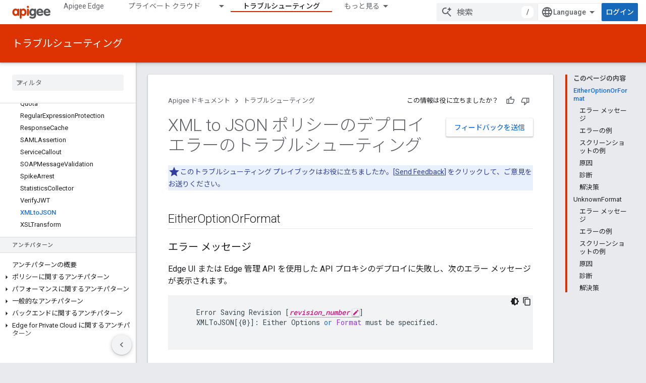

--- FILE ---
content_type: text/html; charset=utf-8
request_url: https://docs.apigee.com/api-platform/troubleshoot/policies/deployment/xmltojson-deployment-errors?authuser=1&hl=ja
body_size: 24425
content:









<!doctype html>
<html 
      lang="ja"
      dir="ltr">
  <head>
    <meta name="google-signin-client-id" content="157101835696-ooapojlodmuabs2do2vuhhnf90bccmoi.apps.googleusercontent.com"><meta name="google-signin-scope"
          content="profile email"><meta property="og:site_name" content="Apigee Docs">
    <meta property="og:type" content="website"><meta name="theme-color" content="#dd3303"><meta charset="utf-8">
    <meta content="IE=Edge" http-equiv="X-UA-Compatible">
    <meta name="viewport" content="width=device-width, initial-scale=1">
    

    <link rel="manifest" href="/_pwa/apigee/manifest.json"
          crossorigin="use-credentials">
    <link rel="preconnect" href="//www.gstatic.com" crossorigin>
    <link rel="preconnect" href="//fonts.gstatic.com" crossorigin>
    <link rel="preconnect" href="//fonts.googleapis.com" crossorigin>
    <link rel="preconnect" href="//apis.google.com" crossorigin>
    <link rel="preconnect" href="//www.google-analytics.com" crossorigin><link rel="stylesheet" href="//fonts.googleapis.com/css?family=Roboto:300,400,400italic,500,500italic,700,700italic|Roboto+Mono:400,500,700&display=swap">
      <link rel="stylesheet"
            href="//fonts.googleapis.com/css2?family=Material+Icons&family=Material+Symbols+Outlined&display=block"><link rel="stylesheet" href="//fonts.googleapis.com/earlyaccess/notosansjp.css"><link rel="stylesheet" href="https://www.gstatic.com/devrel-devsite/prod/v3df8aae39978de8281d519c083a1ff09816fe422ab8f1bf9f8e360a62fb9949d/apigee/css/app.css">
      <link rel="shortcut icon" href="https://www.gstatic.com/devrel-devsite/prod/v3df8aae39978de8281d519c083a1ff09816fe422ab8f1bf9f8e360a62fb9949d/apigee/images/favicon.png">
    <link rel="apple-touch-icon" href="https://www.gstatic.com/devrel-devsite/prod/v3df8aae39978de8281d519c083a1ff09816fe422ab8f1bf9f8e360a62fb9949d/apigee/images/touchicon-180.png"><link rel="canonical" href="https://docs.apigee.com/api-platform/troubleshoot/policies/deployment/xmltojson-deployment-errors?hl=ja"><link rel="search" type="application/opensearchdescription+xml"
            title="Apigee Docs" href="https://docs.apigee.com/s/opensearch.xml?authuser=1&amp;hl=ja">
      <link rel="alternate" hreflang="en"
          href="https://docs.apigee.com/api-platform/troubleshoot/policies/deployment/xmltojson-deployment-errors" /><link rel="alternate" hreflang="x-default" href="https://docs.apigee.com/api-platform/troubleshoot/policies/deployment/xmltojson-deployment-errors" /><link rel="alternate" hreflang="ar"
          href="https://docs.apigee.com/api-platform/troubleshoot/policies/deployment/xmltojson-deployment-errors?hl=ar" /><link rel="alternate" hreflang="bn"
          href="https://docs.apigee.com/api-platform/troubleshoot/policies/deployment/xmltojson-deployment-errors?hl=bn" /><link rel="alternate" hreflang="zh-Hans"
          href="https://docs.apigee.com/api-platform/troubleshoot/policies/deployment/xmltojson-deployment-errors?hl=zh-cn" /><link rel="alternate" hreflang="zh-Hant"
          href="https://docs.apigee.com/api-platform/troubleshoot/policies/deployment/xmltojson-deployment-errors?hl=zh-tw" /><link rel="alternate" hreflang="fa"
          href="https://docs.apigee.com/api-platform/troubleshoot/policies/deployment/xmltojson-deployment-errors?hl=fa" /><link rel="alternate" hreflang="fr"
          href="https://docs.apigee.com/api-platform/troubleshoot/policies/deployment/xmltojson-deployment-errors?hl=fr" /><link rel="alternate" hreflang="de"
          href="https://docs.apigee.com/api-platform/troubleshoot/policies/deployment/xmltojson-deployment-errors?hl=de" /><link rel="alternate" hreflang="he"
          href="https://docs.apigee.com/api-platform/troubleshoot/policies/deployment/xmltojson-deployment-errors?hl=he" /><link rel="alternate" hreflang="hi"
          href="https://docs.apigee.com/api-platform/troubleshoot/policies/deployment/xmltojson-deployment-errors?hl=hi" /><link rel="alternate" hreflang="id"
          href="https://docs.apigee.com/api-platform/troubleshoot/policies/deployment/xmltojson-deployment-errors?hl=id" /><link rel="alternate" hreflang="it"
          href="https://docs.apigee.com/api-platform/troubleshoot/policies/deployment/xmltojson-deployment-errors?hl=it" /><link rel="alternate" hreflang="ja"
          href="https://docs.apigee.com/api-platform/troubleshoot/policies/deployment/xmltojson-deployment-errors?hl=ja" /><link rel="alternate" hreflang="ko"
          href="https://docs.apigee.com/api-platform/troubleshoot/policies/deployment/xmltojson-deployment-errors?hl=ko" /><link rel="alternate" hreflang="pl"
          href="https://docs.apigee.com/api-platform/troubleshoot/policies/deployment/xmltojson-deployment-errors?hl=pl" /><link rel="alternate" hreflang="pt-BR"
          href="https://docs.apigee.com/api-platform/troubleshoot/policies/deployment/xmltojson-deployment-errors?hl=pt-br" /><link rel="alternate" hreflang="ru"
          href="https://docs.apigee.com/api-platform/troubleshoot/policies/deployment/xmltojson-deployment-errors?hl=ru" /><link rel="alternate" hreflang="es-419"
          href="https://docs.apigee.com/api-platform/troubleshoot/policies/deployment/xmltojson-deployment-errors?hl=es-419" /><link rel="alternate" hreflang="th"
          href="https://docs.apigee.com/api-platform/troubleshoot/policies/deployment/xmltojson-deployment-errors?hl=th" /><link rel="alternate" hreflang="tr"
          href="https://docs.apigee.com/api-platform/troubleshoot/policies/deployment/xmltojson-deployment-errors?hl=tr" /><link rel="alternate" hreflang="vi"
          href="https://docs.apigee.com/api-platform/troubleshoot/policies/deployment/xmltojson-deployment-errors?hl=vi" /><title>XML to JSON ポリシーのデプロイエラーのトラブルシューティング &nbsp;|&nbsp; Apigee ドキュメント &nbsp;|&nbsp; Apigee Docs</title>

<meta property="og:title" content="XML to JSON ポリシーのデプロイエラーのトラブルシューティング &nbsp;|&nbsp; Apigee ドキュメント &nbsp;|&nbsp; Apigee Docs"><meta property="og:url" content="https://docs.apigee.com/api-platform/troubleshoot/policies/deployment/xmltojson-deployment-errors?hl=ja"><meta property="og:locale" content="ja"><script type="application/ld+json">
  {
    "@context": "https://schema.org",
    "@type": "Article",
    
    "headline": "XML to JSON ポリシーのデプロイエラーのトラブルシューティング"
  }
</script>
  
    
    
    
  

    
      <link rel="stylesheet" href="/extras.css"></head>
  <body class="color-scheme--light"
        template="page"
        theme="apigee-theme"
        type="article"
        
        
        
        layout="docs"
        
        
        
        
        
        display-toc
        pending>
  
    <devsite-progress type="indeterminate" id="app-progress"></devsite-progress>
  
  
    <a href="#main-content" class="skip-link button">
      
      メイン コンテンツにスキップ
    </a>
    <section class="devsite-wrapper">
      <devsite-cookie-notification-bar></devsite-cookie-notification-bar><devsite-header role="banner">
  
    





















<div class="devsite-header--inner" data-nosnippet>
  <div class="devsite-top-logo-row-wrapper-wrapper">
    <div class="devsite-top-logo-row-wrapper">
      <div class="devsite-top-logo-row">
        <button type="button" id="devsite-hamburger-menu"
          class="devsite-header-icon-button button-flat material-icons gc-analytics-event"
          data-category="Site-Wide Custom Events"
          data-label="Navigation menu button"
          visually-hidden
          aria-label="メニューを開く">
        </button>
        
<div class="devsite-product-name-wrapper">

  <a href="/" class="devsite-site-logo-link gc-analytics-event"
   data-category="Site-Wide Custom Events" data-label="Site logo" track-type="globalNav"
   track-name="apigeeDocs" track-metadata-position="nav"
   track-metadata-eventDetail="nav">
  
  <picture>
    
    <img src="https://www.gstatic.com/devrel-devsite/prod/v3df8aae39978de8281d519c083a1ff09816fe422ab8f1bf9f8e360a62fb9949d/apigee/images/lockup.svg" class="devsite-site-logo" alt="Apigee Docs">
  </picture>
  
</a>



  
  
  <span class="devsite-product-name">
    <ul class="devsite-breadcrumb-list"
  >
  
  <li class="devsite-breadcrumb-item
             ">
    
    
    
      
      
    
  </li>
  
</ul>
  </span>

</div>
        <div class="devsite-top-logo-row-middle">
          <div class="devsite-header-upper-tabs">
            
              
              
  <devsite-tabs class="upper-tabs">

    <nav class="devsite-tabs-wrapper" aria-label="上部のタブ">
      
        
          <tab  >
            
    <a href="https://docs.apigee.com/api-platform/get-started/get-started?authuser=1&amp;hl=ja"
    class="devsite-tabs-content gc-analytics-event "
      track-metadata-eventdetail="https://docs.apigee.com/api-platform/get-started/get-started?authuser=1&amp;hl=ja"
    
       track-type="nav"
       track-metadata-position="nav - apigee edge"
       track-metadata-module="primary nav"
       
       
         
           data-category="Site-Wide Custom Events"
         
           data-label="Tab: Apigee Edge"
         
           track-name="apigee edge"
         
       >
    Apigee Edge
  
    </a>
    
  
          </tab>
        
      
        
          <tab class="devsite-dropdown
    
    
    
    ">
  
    <a href="https://docs.apigee.com/private-cloud/versions?authuser=1&amp;hl=ja"
    class="devsite-tabs-content gc-analytics-event "
      track-metadata-eventdetail="https://docs.apigee.com/private-cloud/versions?authuser=1&amp;hl=ja"
    
       track-type="nav"
       track-metadata-position="nav - プライベート クラウド"
       track-metadata-module="primary nav"
       
       
         
           data-category="Site-Wide Custom Events"
         
           data-label="Tab: プライベート クラウド"
         
           track-name="プライベート クラウド"
         
       >
    プライベート クラウド
  
    </a>
    
      <button
         aria-haspopup="menu"
         aria-expanded="false"
         aria-label="プルダウン メニュー: プライベート クラウド"
         track-type="nav"
         track-metadata-eventdetail="https://docs.apigee.com/private-cloud/versions?authuser=1&amp;hl=ja"
         track-metadata-position="nav - プライベート クラウド"
         track-metadata-module="primary nav"
         
          
            data-category="Site-Wide Custom Events"
          
            data-label="Tab: プライベート クラウド"
          
            track-name="プライベート クラウド"
          
        
         class="devsite-tabs-dropdown-toggle devsite-icon devsite-icon-arrow-drop-down"></button>
    
  
  <div class="devsite-tabs-dropdown" role="menu" aria-label="submenu" hidden>
    
    <div class="devsite-tabs-dropdown-content">
      
        <div class="devsite-tabs-dropdown-column
                    ">
          
            <ul class="devsite-tabs-dropdown-section
                       ">
              
                <li class="devsite-nav-title" role="heading" tooltip>最新</li>
              
              
              
                <li class="devsite-nav-item">
                  <a href="https://docs.apigee.com/private-cloud/v4.51.00?authuser=1&amp;hl=ja"
                    
                     track-type="nav"
                     track-metadata-eventdetail="https://docs.apigee.com/private-cloud/v4.51.00?authuser=1&amp;hl=ja"
                     track-metadata-position="nav - プライベート クラウド"
                     track-metadata-module="tertiary nav"
                     
                       track-metadata-module_headline="最新"
                     
                     tooltip
                  >
                    
                    <div class="devsite-nav-item-title">
                      v4.51.00
                    </div>
                    
                  </a>
                </li>
              
                <li class="devsite-nav-item">
                  <a href="https://docs.apigee.com/private-cloud/v4.50.00?authuser=1&amp;hl=ja"
                    
                     track-type="nav"
                     track-metadata-eventdetail="https://docs.apigee.com/private-cloud/v4.50.00?authuser=1&amp;hl=ja"
                     track-metadata-position="nav - プライベート クラウド"
                     track-metadata-module="tertiary nav"
                     
                       track-metadata-module_headline="最新"
                     
                     tooltip
                  >
                    
                    <div class="devsite-nav-item-title">
                      v4.50.00
                    </div>
                    
                  </a>
                </li>
              
            </ul>
          
            <ul class="devsite-tabs-dropdown-section
                       ">
              
                <li class="devsite-nav-title" role="heading" tooltip>非推奨 / サポート対象外</li>
              
              
              
                <li class="devsite-nav-item">
                  <a href="https://docs.apigee.com/private-cloud/v4.19.06?authuser=1&amp;hl=ja"
                    
                     track-type="nav"
                     track-metadata-eventdetail="https://docs.apigee.com/private-cloud/v4.19.06?authuser=1&amp;hl=ja"
                     track-metadata-position="nav - プライベート クラウド"
                     track-metadata-module="tertiary nav"
                     
                       track-metadata-module_headline="最新"
                     
                     tooltip
                  >
                    
                    <div class="devsite-nav-item-title">
                      v4.19.06
                    </div>
                    
                  </a>
                </li>
              
                <li class="devsite-nav-item">
                  <a href="https://docs.apigee.com/private-cloud/v4.19.01?authuser=1&amp;hl=ja"
                    
                     track-type="nav"
                     track-metadata-eventdetail="https://docs.apigee.com/private-cloud/v4.19.01?authuser=1&amp;hl=ja"
                     track-metadata-position="nav - プライベート クラウド"
                     track-metadata-module="tertiary nav"
                     
                       track-metadata-module_headline="最新"
                     
                     tooltip
                  >
                    
                    <div class="devsite-nav-item-title">
                      v4.19.01
                    </div>
                    
                  </a>
                </li>
              
                <li class="devsite-nav-item">
                  <a href="https://docs.apigee.com/private-cloud/v4.18.05?authuser=1&amp;hl=ja"
                    
                     track-type="nav"
                     track-metadata-eventdetail="https://docs.apigee.com/private-cloud/v4.18.05?authuser=1&amp;hl=ja"
                     track-metadata-position="nav - プライベート クラウド"
                     track-metadata-module="tertiary nav"
                     
                       track-metadata-module_headline="最新"
                     
                     tooltip
                  >
                    
                    <div class="devsite-nav-item-title">
                      v4.18.05
                    </div>
                    
                  </a>
                </li>
              
                <li class="devsite-nav-item">
                  <a href="https://docs.apigee.com/private-cloud/v4.18.01?authuser=1&amp;hl=ja"
                    
                     track-type="nav"
                     track-metadata-eventdetail="https://docs.apigee.com/private-cloud/v4.18.01?authuser=1&amp;hl=ja"
                     track-metadata-position="nav - プライベート クラウド"
                     track-metadata-module="tertiary nav"
                     
                       track-metadata-module_headline="最新"
                     
                     tooltip
                  >
                    
                    <div class="devsite-nav-item-title">
                      v4.18.01
                    </div>
                    
                  </a>
                </li>
              
                <li class="devsite-nav-item">
                  <a href="https://docs.apigee.com/private-cloud/v4.17.09?authuser=1&amp;hl=ja"
                    
                     track-type="nav"
                     track-metadata-eventdetail="https://docs.apigee.com/private-cloud/v4.17.09?authuser=1&amp;hl=ja"
                     track-metadata-position="nav - プライベート クラウド"
                     track-metadata-module="tertiary nav"
                     
                       track-metadata-module_headline="最新"
                     
                     tooltip
                  >
                    
                    <div class="devsite-nav-item-title">
                      v4.17.09
                    </div>
                    
                  </a>
                </li>
              
                <li class="devsite-nav-item">
                  <a href="https://docs.apigee.com/private-cloud/v4.17.05?authuser=1&amp;hl=ja"
                    
                     track-type="nav"
                     track-metadata-eventdetail="https://docs.apigee.com/private-cloud/v4.17.05?authuser=1&amp;hl=ja"
                     track-metadata-position="nav - プライベート クラウド"
                     track-metadata-module="tertiary nav"
                     
                       track-metadata-module_headline="最新"
                     
                     tooltip
                  >
                    
                    <div class="devsite-nav-item-title">
                      v4.17.05
                    </div>
                    
                  </a>
                </li>
              
                <li class="devsite-nav-item">
                  <a href="https://docs.apigee.com/private-cloud/v4.17.01?authuser=1&amp;hl=ja"
                    
                     track-type="nav"
                     track-metadata-eventdetail="https://docs.apigee.com/private-cloud/v4.17.01?authuser=1&amp;hl=ja"
                     track-metadata-position="nav - プライベート クラウド"
                     track-metadata-module="tertiary nav"
                     
                       track-metadata-module_headline="最新"
                     
                     tooltip
                  >
                    
                    <div class="devsite-nav-item-title">
                      v4.17.01
                    </div>
                    
                  </a>
                </li>
              
                <li class="devsite-nav-item">
                  <a href="https://docs.apigee.com/private-cloud/v4.16.09?authuser=1&amp;hl=ja"
                    
                     track-type="nav"
                     track-metadata-eventdetail="https://docs.apigee.com/private-cloud/v4.16.09?authuser=1&amp;hl=ja"
                     track-metadata-position="nav - プライベート クラウド"
                     track-metadata-module="tertiary nav"
                     
                       track-metadata-module_headline="最新"
                     
                     tooltip
                  >
                    
                    <div class="devsite-nav-item-title">
                      v4.16.09
                    </div>
                    
                  </a>
                </li>
              
                <li class="devsite-nav-item">
                  <a href="https://docs.apigee.com/private-cloud/v4.16.05?authuser=1&amp;hl=ja"
                    
                     track-type="nav"
                     track-metadata-eventdetail="https://docs.apigee.com/private-cloud/v4.16.05?authuser=1&amp;hl=ja"
                     track-metadata-position="nav - プライベート クラウド"
                     track-metadata-module="tertiary nav"
                     
                       track-metadata-module_headline="最新"
                     
                     tooltip
                  >
                    
                    <div class="devsite-nav-item-title">
                      v4.16.05
                    </div>
                    
                  </a>
                </li>
              
                <li class="devsite-nav-item">
                  <a href="https://docs.apigee.com/private-cloud/v4.16.01?authuser=1&amp;hl=ja"
                    
                     track-type="nav"
                     track-metadata-eventdetail="https://docs.apigee.com/private-cloud/v4.16.01?authuser=1&amp;hl=ja"
                     track-metadata-position="nav - プライベート クラウド"
                     track-metadata-module="tertiary nav"
                     
                       track-metadata-module_headline="最新"
                     
                     tooltip
                  >
                    
                    <div class="devsite-nav-item-title">
                      v4.16.01
                    </div>
                    
                  </a>
                </li>
              
            </ul>
          
        </div>
      
    </div>
  </div>
</tab>
        
      
        
          <tab class="devsite-dropdown
    
    
    
    ">
  
    <a href="https://docs.apigee.com/hybrid/versions?authuser=1&amp;hl=ja"
    class="devsite-tabs-content gc-analytics-event "
      track-metadata-eventdetail="https://docs.apigee.com/hybrid/versions?authuser=1&amp;hl=ja"
    
       track-type="nav"
       track-metadata-position="nav - ハイブリッド"
       track-metadata-module="primary nav"
       
       
         
           data-category="Site-Wide Custom Events"
         
           data-label="Tab: ハイブリッド"
         
           track-name="ハイブリッド"
         
       >
    ハイブリッド
  
    </a>
    
      <button
         aria-haspopup="menu"
         aria-expanded="false"
         aria-label="プルダウン メニュー: ハイブリッド"
         track-type="nav"
         track-metadata-eventdetail="https://docs.apigee.com/hybrid/versions?authuser=1&amp;hl=ja"
         track-metadata-position="nav - ハイブリッド"
         track-metadata-module="primary nav"
         
          
            data-category="Site-Wide Custom Events"
          
            data-label="Tab: ハイブリッド"
          
            track-name="ハイブリッド"
          
        
         class="devsite-tabs-dropdown-toggle devsite-icon devsite-icon-arrow-drop-down"></button>
    
  
  <div class="devsite-tabs-dropdown" role="menu" aria-label="submenu" hidden>
    
    <div class="devsite-tabs-dropdown-content">
      
        <div class="devsite-tabs-dropdown-column
                    ">
          
            <ul class="devsite-tabs-dropdown-section
                       ">
              
                <li class="devsite-nav-title" role="heading" tooltip>最新</li>
              
              
              
                <li class="devsite-nav-item">
                  <a href="https://docs.apigee.com/hybrid/v1.2?authuser=1&amp;hl=ja"
                    
                     track-type="nav"
                     track-metadata-eventdetail="https://docs.apigee.com/hybrid/v1.2?authuser=1&amp;hl=ja"
                     track-metadata-position="nav - ハイブリッド"
                     track-metadata-module="tertiary nav"
                     
                       track-metadata-module_headline="最新"
                     
                     tooltip
                  >
                    
                    <div class="devsite-nav-item-title">
                      v1.2
                    </div>
                    
                  </a>
                </li>
              
            </ul>
          
            <ul class="devsite-tabs-dropdown-section
                       ">
              
                <li class="devsite-nav-title" role="heading" tooltip>以前のバージョン</li>
              
              
              
                <li class="devsite-nav-item">
                  <a href="https://docs.apigee.com/hybrid/v1.1?authuser=1&amp;hl=ja"
                    
                     track-type="nav"
                     track-metadata-eventdetail="https://docs.apigee.com/hybrid/v1.1?authuser=1&amp;hl=ja"
                     track-metadata-position="nav - ハイブリッド"
                     track-metadata-module="tertiary nav"
                     
                       track-metadata-module_headline="最新"
                     
                     tooltip
                  >
                    
                    <div class="devsite-nav-item-title">
                      v1.1
                    </div>
                    
                  </a>
                </li>
              
            </ul>
          
        </div>
      
    </div>
  </div>
</tab>
        
      
        
          <tab  >
            
    <a href="https://docs.apigee.com/api-monitoring?authuser=1&amp;hl=ja"
    class="devsite-tabs-content gc-analytics-event "
      track-metadata-eventdetail="https://docs.apigee.com/api-monitoring?authuser=1&amp;hl=ja"
    
       track-type="nav"
       track-metadata-position="nav - api monitoring"
       track-metadata-module="primary nav"
       
       
         
           data-category="Site-Wide Custom Events"
         
           data-label="Tab: API Monitoring"
         
           track-name="api monitoring"
         
       >
    API Monitoring
  
    </a>
    
  
          </tab>
        
      
        
          <tab  >
            
    <a href="https://docs.apigee.com/sense/what-apigee-sense?authuser=1&amp;hl=ja"
    class="devsite-tabs-content gc-analytics-event "
      track-metadata-eventdetail="https://docs.apigee.com/sense/what-apigee-sense?authuser=1&amp;hl=ja"
    
       track-type="nav"
       track-metadata-position="nav - sense"
       track-metadata-module="primary nav"
       
       
         
           data-category="Site-Wide Custom Events"
         
           data-label="Tab: Sense"
         
           track-name="sense"
         
       >
    Sense
  
    </a>
    
  
          </tab>
        
      
        
          <tab  >
            
    <a href="https://docs.apigee.com/reference/apis?authuser=1&amp;hl=ja"
    class="devsite-tabs-content gc-analytics-event "
      track-metadata-eventdetail="https://docs.apigee.com/reference/apis?authuser=1&amp;hl=ja"
    
       track-type="nav"
       track-metadata-position="nav - api"
       track-metadata-module="primary nav"
       
       
         
           data-category="Site-Wide Custom Events"
         
           data-label="Tab: API"
         
           track-name="api"
         
       >
    API
  
    </a>
    
  
          </tab>
        
      
        
          <tab  class="devsite-active">
            
    <a href="https://docs.apigee.com/api-platform/troubleshoot/service-requests/service-requests?authuser=1&amp;hl=ja"
    class="devsite-tabs-content gc-analytics-event "
      track-metadata-eventdetail="https://docs.apigee.com/api-platform/troubleshoot/service-requests/service-requests?authuser=1&amp;hl=ja"
    
       track-type="nav"
       track-metadata-position="nav - トラブルシューティング"
       track-metadata-module="primary nav"
       aria-label="トラブルシューティング, selected" 
       
         
           data-category="Site-Wide Custom Events"
         
           data-label="Tab: トラブルシューティング"
         
           track-name="トラブルシューティング"
         
       >
    トラブルシューティング
  
    </a>
    
  
          </tab>
        
      
        
          <tab  >
            
    <a href="https://docs.apigee.com/release/notes/apigee-release-notes?authuser=1&amp;hl=ja"
    class="devsite-tabs-content gc-analytics-event "
      track-metadata-eventdetail="https://docs.apigee.com/release/notes/apigee-release-notes?authuser=1&amp;hl=ja"
    
       track-type="nav"
       track-metadata-position="nav - リリース"
       track-metadata-module="primary nav"
       
       
         
           data-category="Site-Wide Custom Events"
         
           data-label="Tab: リリース"
         
           track-name="リリース"
         
       >
    リリース
  
    </a>
    
  
          </tab>
        
      
        
          <tab  >
            
    <a href="https://apigee.com/api-management/?authuser=1&amp;hl=ja#/pricing"
    class="devsite-tabs-content gc-analytics-event "
      track-metadata-eventdetail="https://apigee.com/api-management/?authuser=1&amp;hl=ja#/pricing"
    
       track-type="nav"
       track-metadata-position="nav - 料金"
       track-metadata-module="primary nav"
       
       
         
           data-category="Site-Wide Custom Events"
         
           data-label="Tab: 料金"
         
           track-name="料金"
         
       >
    料金
  
    </a>
    
  
          </tab>
        
      
        
          <tab  >
            
    <a href="https://community.apigee.com/?authuser=1&amp;hl=ja"
    class="devsite-tabs-content gc-analytics-event "
      track-metadata-eventdetail="https://community.apigee.com/?authuser=1&amp;hl=ja"
    
       track-type="nav"
       track-metadata-position="nav - コミュニティ"
       track-metadata-module="primary nav"
       
       
         
           data-category="Site-Wide Custom Events"
         
           data-label="Tab: コミュニティ"
         
           track-name="コミュニティ"
         
       >
    コミュニティ
  
    </a>
    
  
          </tab>
        
      
    </nav>

  </devsite-tabs>

            
           </div>
          
<devsite-search
    enable-signin
    enable-search
    enable-suggestions
      enable-query-completion
    
    enable-search-summaries
    project-name="Apigee ドキュメント"
    tenant-name="Apigee Docs"
    
    
    
    
    
    >
  <form class="devsite-search-form" action="https://docs.apigee.com/s/results?authuser=1&amp;hl=ja" method="GET">
    <div class="devsite-search-container">
      <button type="button"
              search-open
              class="devsite-search-button devsite-header-icon-button button-flat material-icons"
              
              aria-label="検索を開始"></button>
      <div class="devsite-searchbox">
        <input
          aria-activedescendant=""
          aria-autocomplete="list"
          
          aria-label="検索"
          aria-expanded="false"
          aria-haspopup="listbox"
          autocomplete="off"
          class="devsite-search-field devsite-search-query"
          name="q"
          
          placeholder="検索"
          role="combobox"
          type="text"
          value=""
          >
          <div class="devsite-search-image material-icons" aria-hidden="true">
            
              <svg class="devsite-search-ai-image" width="24" height="24" viewBox="0 0 24 24" fill="none" xmlns="http://www.w3.org/2000/svg">
                  <g clip-path="url(#clip0_6641_386)">
                    <path d="M19.6 21L13.3 14.7C12.8 15.1 12.225 15.4167 11.575 15.65C10.925 15.8833 10.2333 16 9.5 16C7.68333 16 6.14167 15.375 4.875 14.125C3.625 12.8583 3 11.3167 3 9.5C3 7.68333 3.625 6.15 4.875 4.9C6.14167 3.63333 7.68333 3 9.5 3C10.0167 3 10.5167 3.05833 11 3.175C11.4833 3.275 11.9417 3.43333 12.375 3.65L10.825 5.2C10.6083 5.13333 10.3917 5.08333 10.175 5.05C9.95833 5.01667 9.73333 5 9.5 5C8.25 5 7.18333 5.44167 6.3 6.325C5.43333 7.19167 5 8.25 5 9.5C5 10.75 5.43333 11.8167 6.3 12.7C7.18333 13.5667 8.25 14 9.5 14C10.6667 14 11.6667 13.625 12.5 12.875C13.35 12.1083 13.8417 11.15 13.975 10H15.975C15.925 10.6333 15.7833 11.2333 15.55 11.8C15.3333 12.3667 15.05 12.8667 14.7 13.3L21 19.6L19.6 21ZM17.5 12C17.5 10.4667 16.9667 9.16667 15.9 8.1C14.8333 7.03333 13.5333 6.5 12 6.5C13.5333 6.5 14.8333 5.96667 15.9 4.9C16.9667 3.83333 17.5 2.53333 17.5 0.999999C17.5 2.53333 18.0333 3.83333 19.1 4.9C20.1667 5.96667 21.4667 6.5 23 6.5C21.4667 6.5 20.1667 7.03333 19.1 8.1C18.0333 9.16667 17.5 10.4667 17.5 12Z" fill="#5F6368"/>
                  </g>
                <defs>
                <clipPath id="clip0_6641_386">
                <rect width="24" height="24" fill="white"/>
                </clipPath>
                </defs>
              </svg>
            
          </div>
          <div class="devsite-search-shortcut-icon-container" aria-hidden="true">
            <kbd class="devsite-search-shortcut-icon">/</kbd>
          </div>
      </div>
    </div>
  </form>
  <button type="button"
          search-close
          class="devsite-search-button devsite-header-icon-button button-flat material-icons"
          
          aria-label="検索を閉じる"></button>
</devsite-search>

        </div>

        

          

          

          

          
<devsite-language-selector>
  <ul role="presentation">
    
    
    <li role="presentation">
      <a role="menuitem" lang="en"
        >English</a>
    </li>
    
    <li role="presentation">
      <a role="menuitem" lang="de"
        >Deutsch</a>
    </li>
    
    <li role="presentation">
      <a role="menuitem" lang="es_419"
        >Español – América Latina</a>
    </li>
    
    <li role="presentation">
      <a role="menuitem" lang="fr"
        >Français</a>
    </li>
    
    <li role="presentation">
      <a role="menuitem" lang="id"
        >Indonesia</a>
    </li>
    
    <li role="presentation">
      <a role="menuitem" lang="it"
        >Italiano</a>
    </li>
    
    <li role="presentation">
      <a role="menuitem" lang="pl"
        >Polski</a>
    </li>
    
    <li role="presentation">
      <a role="menuitem" lang="pt_br"
        >Português – Brasil</a>
    </li>
    
    <li role="presentation">
      <a role="menuitem" lang="vi"
        >Tiếng Việt</a>
    </li>
    
    <li role="presentation">
      <a role="menuitem" lang="tr"
        >Türkçe</a>
    </li>
    
    <li role="presentation">
      <a role="menuitem" lang="ru"
        >Русский</a>
    </li>
    
    <li role="presentation">
      <a role="menuitem" lang="he"
        >עברית</a>
    </li>
    
    <li role="presentation">
      <a role="menuitem" lang="ar"
        >العربيّة</a>
    </li>
    
    <li role="presentation">
      <a role="menuitem" lang="fa"
        >فارسی</a>
    </li>
    
    <li role="presentation">
      <a role="menuitem" lang="hi"
        >हिंदी</a>
    </li>
    
    <li role="presentation">
      <a role="menuitem" lang="bn"
        >বাংলা</a>
    </li>
    
    <li role="presentation">
      <a role="menuitem" lang="th"
        >ภาษาไทย</a>
    </li>
    
    <li role="presentation">
      <a role="menuitem" lang="zh_cn"
        >中文 – 简体</a>
    </li>
    
    <li role="presentation">
      <a role="menuitem" lang="zh_tw"
        >中文 – 繁體</a>
    </li>
    
    <li role="presentation">
      <a role="menuitem" lang="ja"
        >日本語</a>
    </li>
    
    <li role="presentation">
      <a role="menuitem" lang="ko"
        >한국어</a>
    </li>
    
  </ul>
</devsite-language-selector>


          

        

        
          <devsite-user 
                        
                        
                        
                        id="devsite-user">
            
              
              <span class="button devsite-top-button" aria-hidden="true" visually-hidden>ログイン</span>
            
          </devsite-user>
        
        
        
      </div>
    </div>
  </div>



  <div class="devsite-collapsible-section
    
      devsite-header-no-lower-tabs
    ">
    <div class="devsite-header-background">
      
        
          <div class="devsite-product-id-row"
           >
            <div class="devsite-product-description-row">
              
                
                <div class="devsite-product-id">
                  
                  
                  
                    <ul class="devsite-breadcrumb-list"
  >
  
  <li class="devsite-breadcrumb-item
             ">
    
    
    
      
        
  <a href="https://docs.apigee.com/api-platform/troubleshoot/service-requests/service-requests?authuser=1&amp;hl=ja"
      
        class="devsite-breadcrumb-link gc-analytics-event"
      
        data-category="Site-Wide Custom Events"
      
        data-label="Lower Header"
      
        data-value="1"
      
        track-type="globalNav"
      
        track-name="breadcrumb"
      
        track-metadata-position="1"
      
        track-metadata-eventdetail=""
      
    >
    
          トラブルシューティング
        
  </a>
  
      
    
  </li>
  
</ul>
                </div>
                
              
              
            </div>
            
          </div>
          
        
      
      
    </div>
  </div>

</div>



  

  
</devsite-header>
      <devsite-book-nav scrollbars >
        
          





















<div class="devsite-book-nav-filter"
     >
  <span class="filter-list-icon material-icons" aria-hidden="true"></span>
  <input type="text"
         placeholder="フィルタ"
         
         aria-label="フィルタ テキストを入力"
         role="searchbox">
  
  <span class="filter-clear-button hidden"
        data-title="フィルタをクリア"
        aria-label="フィルタをクリア"
        role="button"
        tabindex="0"></span>
</div>

<nav class="devsite-book-nav devsite-nav nocontent"
     aria-label="サイドメニュー">
  <div class="devsite-mobile-header">
    <button type="button"
            id="devsite-close-nav"
            class="devsite-header-icon-button button-flat material-icons gc-analytics-event"
            data-category="Site-Wide Custom Events"
            data-label="Close navigation"
            aria-label="ナビゲーションを閉じる">
    </button>
    <div class="devsite-product-name-wrapper">

  <a href="/" class="devsite-site-logo-link gc-analytics-event"
   data-category="Site-Wide Custom Events" data-label="Site logo" track-type="globalNav"
   track-name="apigeeDocs" track-metadata-position="nav"
   track-metadata-eventDetail="nav">
  
  <picture>
    
    <img src="https://www.gstatic.com/devrel-devsite/prod/v3df8aae39978de8281d519c083a1ff09816fe422ab8f1bf9f8e360a62fb9949d/apigee/images/lockup.svg" class="devsite-site-logo" alt="Apigee Docs">
  </picture>
  
</a>


  
      <span class="devsite-product-name">
        
        
        <ul class="devsite-breadcrumb-list"
  >
  
  <li class="devsite-breadcrumb-item
             ">
    
    
    
      
      
    
  </li>
  
</ul>
      </span>
    

</div>
  </div>

  <div class="devsite-book-nav-wrapper">
    <div class="devsite-mobile-nav-top">
      
        <ul class="devsite-nav-list">
          
            <li class="devsite-nav-item">
              
  
  <a href="/api-platform/get-started/get-started"
    
       class="devsite-nav-title gc-analytics-event
              
              "
    

    
      
        data-category="Site-Wide Custom Events"
      
        data-label="Tab: Apigee Edge"
      
        track-name="apigee edge"
      
    
     data-category="Site-Wide Custom Events"
     data-label="Responsive Tab: Apigee Edge"
     track-type="globalNav"
     track-metadata-eventDetail="globalMenu"
     track-metadata-position="nav">
  
    <span class="devsite-nav-text" tooltip >
      Apigee Edge
   </span>
    
  
  </a>
  

  
              
            </li>
          
            <li class="devsite-nav-item">
              
  
  <a href="/private-cloud/versions"
    
       class="devsite-nav-title gc-analytics-event
              
              "
    

    
      
        data-category="Site-Wide Custom Events"
      
        data-label="Tab: プライベート クラウド"
      
        track-name="プライベート クラウド"
      
    
     data-category="Site-Wide Custom Events"
     data-label="Responsive Tab: プライベート クラウド"
     track-type="globalNav"
     track-metadata-eventDetail="globalMenu"
     track-metadata-position="nav">
  
    <span class="devsite-nav-text" tooltip >
      プライベート クラウド
   </span>
    
  
  </a>
  

  
    <ul class="devsite-nav-responsive-tabs devsite-nav-has-menu
               ">
      
<li class="devsite-nav-item">

  
  <span
    
       class="devsite-nav-title"
       tooltip
    
    
      
        data-category="Site-Wide Custom Events"
      
        data-label="Tab: プライベート クラウド"
      
        track-name="プライベート クラウド"
      
    >
  
    <span class="devsite-nav-text" tooltip menu="プライベート クラウド">
      その他
   </span>
    
    <span class="devsite-nav-icon material-icons" data-icon="forward"
          menu="プライベート クラウド">
    </span>
    
  
  </span>
  

</li>

    </ul>
  
              
            </li>
          
            <li class="devsite-nav-item">
              
  
  <a href="/hybrid/versions"
    
       class="devsite-nav-title gc-analytics-event
              devsite-nav-has-children
              "
    

    
      
        data-category="Site-Wide Custom Events"
      
        data-label="Tab: ハイブリッド"
      
        track-name="ハイブリッド"
      
    
     data-category="Site-Wide Custom Events"
     data-label="Responsive Tab: ハイブリッド"
     track-type="globalNav"
     track-metadata-eventDetail="globalMenu"
     track-metadata-position="nav">
  
    <span class="devsite-nav-text" tooltip >
      ハイブリッド
   </span>
    
    <span class="devsite-nav-icon material-icons" data-icon="forward"
          >
    </span>
    
  
  </a>
  

  
    <ul class="devsite-nav-responsive-tabs devsite-nav-has-menu
               ">
      
<li class="devsite-nav-item">

  
  <span
    
       class="devsite-nav-title"
       tooltip
    
    
      
        data-category="Site-Wide Custom Events"
      
        data-label="Tab: ハイブリッド"
      
        track-name="ハイブリッド"
      
    >
  
    <span class="devsite-nav-text" tooltip menu="ハイブリッド">
      その他
   </span>
    
    <span class="devsite-nav-icon material-icons" data-icon="forward"
          menu="ハイブリッド">
    </span>
    
  
  </span>
  

</li>

    </ul>
  
              
            </li>
          
            <li class="devsite-nav-item">
              
  
  <a href="/api-monitoring"
    
       class="devsite-nav-title gc-analytics-event
              
              "
    

    
      
        data-category="Site-Wide Custom Events"
      
        data-label="Tab: API Monitoring"
      
        track-name="api monitoring"
      
    
     data-category="Site-Wide Custom Events"
     data-label="Responsive Tab: API Monitoring"
     track-type="globalNav"
     track-metadata-eventDetail="globalMenu"
     track-metadata-position="nav">
  
    <span class="devsite-nav-text" tooltip >
      API Monitoring
   </span>
    
  
  </a>
  

  
              
            </li>
          
            <li class="devsite-nav-item">
              
  
  <a href="/sense/what-apigee-sense"
    
       class="devsite-nav-title gc-analytics-event
              
              "
    

    
      
        data-category="Site-Wide Custom Events"
      
        data-label="Tab: Sense"
      
        track-name="sense"
      
    
     data-category="Site-Wide Custom Events"
     data-label="Responsive Tab: Sense"
     track-type="globalNav"
     track-metadata-eventDetail="globalMenu"
     track-metadata-position="nav">
  
    <span class="devsite-nav-text" tooltip >
      Sense
   </span>
    
  
  </a>
  

  
              
            </li>
          
            <li class="devsite-nav-item">
              
  
  <a href="/reference/apis"
    
       class="devsite-nav-title gc-analytics-event
              
              "
    

    
      
        data-category="Site-Wide Custom Events"
      
        data-label="Tab: API"
      
        track-name="api"
      
    
     data-category="Site-Wide Custom Events"
     data-label="Responsive Tab: API"
     track-type="globalNav"
     track-metadata-eventDetail="globalMenu"
     track-metadata-position="nav">
  
    <span class="devsite-nav-text" tooltip >
      API
   </span>
    
  
  </a>
  

  
              
            </li>
          
            <li class="devsite-nav-item">
              
  
  <a href="/api-platform/troubleshoot/service-requests/service-requests"
    
       class="devsite-nav-title gc-analytics-event
              
              devsite-nav-active"
    

    
      
        data-category="Site-Wide Custom Events"
      
        data-label="Tab: トラブルシューティング"
      
        track-name="トラブルシューティング"
      
    
     data-category="Site-Wide Custom Events"
     data-label="Responsive Tab: トラブルシューティング"
     track-type="globalNav"
     track-metadata-eventDetail="globalMenu"
     track-metadata-position="nav">
  
    <span class="devsite-nav-text" tooltip >
      トラブルシューティング
   </span>
    
  
  </a>
  

  
              
            </li>
          
            <li class="devsite-nav-item">
              
  
  <a href="/release/notes/apigee-release-notes"
    
       class="devsite-nav-title gc-analytics-event
              
              "
    

    
      
        data-category="Site-Wide Custom Events"
      
        data-label="Tab: リリース"
      
        track-name="リリース"
      
    
     data-category="Site-Wide Custom Events"
     data-label="Responsive Tab: リリース"
     track-type="globalNav"
     track-metadata-eventDetail="globalMenu"
     track-metadata-position="nav">
  
    <span class="devsite-nav-text" tooltip >
      リリース
   </span>
    
  
  </a>
  

  
              
            </li>
          
            <li class="devsite-nav-item">
              
  
  <a href="https://apigee.com/api-management/#/pricing"
    
       class="devsite-nav-title gc-analytics-event
              
              "
    

    
      
        data-category="Site-Wide Custom Events"
      
        data-label="Tab: 料金"
      
        track-name="料金"
      
    
     data-category="Site-Wide Custom Events"
     data-label="Responsive Tab: 料金"
     track-type="globalNav"
     track-metadata-eventDetail="globalMenu"
     track-metadata-position="nav">
  
    <span class="devsite-nav-text" tooltip >
      料金
   </span>
    
  
  </a>
  

  
              
            </li>
          
            <li class="devsite-nav-item">
              
  
  <a href="https://community.apigee.com/"
    
       class="devsite-nav-title gc-analytics-event
              
              "
    

    
      
        data-category="Site-Wide Custom Events"
      
        data-label="Tab: コミュニティ"
      
        track-name="コミュニティ"
      
    
     data-category="Site-Wide Custom Events"
     data-label="Responsive Tab: コミュニティ"
     track-type="globalNav"
     track-metadata-eventDetail="globalMenu"
     track-metadata-position="nav">
  
    <span class="devsite-nav-text" tooltip >
      コミュニティ
   </span>
    
  
  </a>
  

  
              
            </li>
          
          
          
        </ul>
      
    </div>
    
      <div class="devsite-mobile-nav-bottom">
        
          
          <ul class="devsite-nav-list" menu="_book">
            <li class="devsite-nav-item
           devsite-nav-divider
           devsite-nav-heading"><div class="devsite-nav-title devsite-nav-title-no-path">
        <span class="devsite-nav-text" tooltip>サービス リクエスト</span>
      </div></li>

  <li class="devsite-nav-item"><a href="/api-platform/troubleshoot/service-requests/service-requests"
        class="devsite-nav-title gc-analytics-event"
        data-category="Site-Wide Custom Events"
        data-label="Book nav link, pathname: /api-platform/troubleshoot/service-requests/service-requests"
        track-type="bookNav"
        track-name="click"
        track-metadata-eventdetail="/api-platform/troubleshoot/service-requests/service-requests"
      ><span class="devsite-nav-text" tooltip>Apigee サービス リクエスト</span></a></li>

  <li class="devsite-nav-item"><a href="/api-platform/troubleshoot/service-requests/portal-user-management-req"
        class="devsite-nav-title gc-analytics-event"
        data-category="Site-Wide Custom Events"
        data-label="Book nav link, pathname: /api-platform/troubleshoot/service-requests/portal-user-management-req"
        track-type="bookNav"
        track-name="click"
        track-metadata-eventdetail="/api-platform/troubleshoot/service-requests/portal-user-management-req"
      ><span class="devsite-nav-text" tooltip>ポータル ユーザー管理リクエスト</span></a></li>

  <li class="devsite-nav-item"><a href="/api-platform/troubleshoot/service-requests/provisioning-req"
        class="devsite-nav-title gc-analytics-event"
        data-category="Site-Wide Custom Events"
        data-label="Book nav link, pathname: /api-platform/troubleshoot/service-requests/provisioning-req"
        track-type="bookNav"
        track-name="click"
        track-metadata-eventdetail="/api-platform/troubleshoot/service-requests/provisioning-req"
      ><span class="devsite-nav-text" tooltip>プロビジョニング リクエスト</span></a></li>

  <li class="devsite-nav-item"><a href="/api-platform/troubleshoot/service-requests/stress-load-req"
        class="devsite-nav-title gc-analytics-event"
        data-category="Site-Wide Custom Events"
        data-label="Book nav link, pathname: /api-platform/troubleshoot/service-requests/stress-load-req"
        track-type="bookNav"
        track-name="click"
        track-metadata-eventdetail="/api-platform/troubleshoot/service-requests/stress-load-req"
      ><span class="devsite-nav-text" tooltip>ストレス、負荷、ペネトレーションのテスト リクエスト</span></a></li>

  <li class="devsite-nav-item"><a href="/api-platform/troubleshoot/service-requests/capacity-management-req"
        class="devsite-nav-title gc-analytics-event"
        data-category="Site-Wide Custom Events"
        data-label="Book nav link, pathname: /api-platform/troubleshoot/service-requests/capacity-management-req"
        track-type="bookNav"
        track-name="click"
        track-metadata-eventdetail="/api-platform/troubleshoot/service-requests/capacity-management-req"
      ><span class="devsite-nav-text" tooltip>インフラストラクチャ容量管理リクエスト</span></a></li>

  <li class="devsite-nav-item"><a href="/api-platform/troubleshoot/service-requests/feature-management-req"
        class="devsite-nav-title gc-analytics-event"
        data-category="Site-Wide Custom Events"
        data-label="Book nav link, pathname: /api-platform/troubleshoot/service-requests/feature-management-req"
        track-type="bookNav"
        track-name="click"
        track-metadata-eventdetail="/api-platform/troubleshoot/service-requests/feature-management-req"
      ><span class="devsite-nav-text" tooltip>機能管理リクエスト</span></a></li>

  <li class="devsite-nav-item"><a href="/api-platform/troubleshoot/service-requests/saml-config-req"
        class="devsite-nav-title gc-analytics-event"
        data-category="Site-Wide Custom Events"
        data-label="Book nav link, pathname: /api-platform/troubleshoot/service-requests/saml-config-req"
        track-type="bookNav"
        track-name="click"
        track-metadata-eventdetail="/api-platform/troubleshoot/service-requests/saml-config-req"
      ><span class="devsite-nav-text" tooltip>SAML 構成リクエスト</span></a></li>

  <li class="devsite-nav-item"><a href="/api-platform/troubleshoot/service-requests/vhost-req"
        class="devsite-nav-title gc-analytics-event"
        data-category="Site-Wide Custom Events"
        data-label="Book nav link, pathname: /api-platform/troubleshoot/service-requests/vhost-req"
        track-type="bookNav"
        track-name="click"
        track-metadata-eventdetail="/api-platform/troubleshoot/service-requests/vhost-req"
      ><span class="devsite-nav-text" tooltip>仮想ホスト構成リクエスト</span></a></li>

  <li class="devsite-nav-item"><a href="/api-platform/troubleshoot/service-requests/subscription-req"
        class="devsite-nav-title gc-analytics-event"
        data-category="Site-Wide Custom Events"
        data-label="Book nav link, pathname: /api-platform/troubleshoot/service-requests/subscription-req"
        track-type="bookNav"
        track-name="click"
        track-metadata-eventdetail="/api-platform/troubleshoot/service-requests/subscription-req"
      ><span class="devsite-nav-text" tooltip>Apigee サブスクリプション リクエスト</span></a></li>

  <li class="devsite-nav-item"><a href="/api-platform/troubleshoot/service-requests/service-requests-faq"
        class="devsite-nav-title gc-analytics-event"
        data-category="Site-Wide Custom Events"
        data-label="Book nav link, pathname: /api-platform/troubleshoot/service-requests/service-requests-faq"
        track-type="bookNav"
        track-name="click"
        track-metadata-eventdetail="/api-platform/troubleshoot/service-requests/service-requests-faq"
      ><span class="devsite-nav-text" tooltip>サービス リクエストに関するよくある質問</span></a></li>

  <li class="devsite-nav-item
           devsite-nav-divider
           devsite-nav-heading"><div class="devsite-nav-title devsite-nav-title-no-path">
        <span class="devsite-nav-text" tooltip>プロダクト エラー ハンドブック</span>
      </div></li>

  <li class="devsite-nav-item"><a href="/api-platform/troubleshoot/troubleshooting-introduction"
        class="devsite-nav-title gc-analytics-event"
        data-category="Site-Wide Custom Events"
        data-label="Book nav link, pathname: /api-platform/troubleshoot/troubleshooting-introduction"
        track-type="bookNav"
        track-name="click"
        track-metadata-eventdetail="/api-platform/troubleshoot/troubleshooting-introduction"
      ><span class="devsite-nav-text" tooltip>ハンドブックの概要</span></a></li>

  <li class="devsite-nav-item"><a href="/api-platform/troubleshoot/apigee-edge-troubleshooting"
        class="devsite-nav-title gc-analytics-event"
        data-category="Site-Wide Custom Events"
        data-label="Book nav link, pathname: /api-platform/troubleshoot/apigee-edge-troubleshooting"
        track-type="bookNav"
        track-name="click"
        track-metadata-eventdetail="/api-platform/troubleshoot/apigee-edge-troubleshooting"
      ><span class="devsite-nav-text" tooltip>問題のカテゴリ</span></a></li>

  <li class="devsite-nav-item"><a href="/api-platform/troubleshoot/apigee-edge-error-messages"
        class="devsite-nav-title gc-analytics-event"
        data-category="Site-Wide Custom Events"
        data-label="Book nav link, pathname: /api-platform/troubleshoot/apigee-edge-error-messages"
        track-type="bookNav"
        track-name="click"
        track-metadata-eventdetail="/api-platform/troubleshoot/apigee-edge-error-messages"
      ><span class="devsite-nav-text" tooltip>エラー メッセージ リファレンス</span></a></li>

  <li class="devsite-nav-item
           devsite-nav-expandable"><div class="devsite-expandable-nav">
      <a class="devsite-nav-toggle" aria-hidden="true"></a><div class="devsite-nav-title devsite-nav-title-no-path" tabindex="0" role="button">
        <span class="devsite-nav-text" tooltip>すべてのハンドブック</span>
      </div><ul class="devsite-nav-section"><li class="devsite-nav-item
           devsite-nav-expandable"><div class="devsite-expandable-nav">
      <a class="devsite-nav-toggle" aria-hidden="true"></a><div class="devsite-nav-title devsite-nav-title-no-path" tabindex="0" role="button">
        <span class="devsite-nav-text" tooltip>Analytics</span>
      </div><ul class="devsite-nav-section"><li class="devsite-nav-item"><a href="/api-platform/troubleshoot/analytics/analytics-data_stuck_qpidd"
        class="devsite-nav-title gc-analytics-event"
        data-category="Site-Wide Custom Events"
        data-label="Book nav link, pathname: /api-platform/troubleshoot/analytics/analytics-data_stuck_qpidd"
        track-type="bookNav"
        track-name="click"
        track-metadata-eventdetail="/api-platform/troubleshoot/analytics/analytics-data_stuck_qpidd"
      ><span class="devsite-nav-text" tooltip>Analytics データが Qpidd のデッドレター キューでスタックする</span></a></li><li class="devsite-nav-item"><a href="/api-platform/troubleshoot/analytics/analytics-reports-timing-out"
        class="devsite-nav-title gc-analytics-event"
        data-category="Site-Wide Custom Events"
        data-label="Book nav link, pathname: /api-platform/troubleshoot/analytics/analytics-reports-timing-out"
        track-type="bookNav"
        track-name="click"
        track-metadata-eventdetail="/api-platform/troubleshoot/analytics/analytics-reports-timing-out"
      ><span class="devsite-nav-text" tooltip>Analytics でタイムアウトがレポートされる</span></a></li><li class="devsite-nav-item"><a href="/api-platform/troubleshoot/analytics/custom-variable-not-visible"
        class="devsite-nav-title gc-analytics-event"
        data-category="Site-Wide Custom Events"
        data-label="Book nav link, pathname: /api-platform/troubleshoot/analytics/custom-variable-not-visible"
        track-type="bookNav"
        track-name="click"
        track-metadata-eventdetail="/api-platform/troubleshoot/analytics/custom-variable-not-visible"
      ><span class="devsite-nav-text" tooltip>カスタム変数が表示されない</span></a></li><li class="devsite-nav-item"><a href="/api-platform/troubleshoot/analytics/data-not-showing-analytics-dashboards"
        class="devsite-nav-title gc-analytics-event"
        data-category="Site-Wide Custom Events"
        data-label="Book nav link, pathname: /api-platform/troubleshoot/analytics/data-not-showing-analytics-dashboards"
        track-type="bookNav"
        track-name="click"
        track-metadata-eventdetail="/api-platform/troubleshoot/analytics/data-not-showing-analytics-dashboards"
      ><span class="devsite-nav-text" tooltip>Analytics ダッシュボードにデータがない</span></a></li><li class="devsite-nav-item"><a href="/api-platform/troubleshoot/analytics/postgres-server-running-out-disk-space"
        class="devsite-nav-title gc-analytics-event"
        data-category="Site-Wide Custom Events"
        data-label="Book nav link, pathname: /api-platform/troubleshoot/analytics/postgres-server-running-out-disk-space"
        track-type="bookNav"
        track-name="click"
        track-metadata-eventdetail="/api-platform/troubleshoot/analytics/postgres-server-running-out-disk-space"
      ><span class="devsite-nav-text" tooltip>Postgres サーバーのディスク容量不足</span></a></li><li class="devsite-nav-item"><a href="/api-platform/troubleshoot/analytics/add-remove-postgres-nodes"
        class="devsite-nav-title gc-analytics-event"
        data-category="Site-Wide Custom Events"
        data-label="Book nav link, pathname: /api-platform/troubleshoot/analytics/add-remove-postgres-nodes"
        track-type="bookNav"
        track-name="click"
        track-metadata-eventdetail="/api-platform/troubleshoot/analytics/add-remove-postgres-nodes"
      ><span class="devsite-nav-text" tooltip>分析グループ内の分析コンポーネントの追加と削除</span></a></li><li class="devsite-nav-item"><a href="/api-platform/troubleshoot/analytics/custom-dimensions-not-appearing"
        class="devsite-nav-title gc-analytics-event"
        data-category="Site-Wide Custom Events"
        data-label="Book nav link, pathname: /api-platform/troubleshoot/analytics/custom-dimensions-not-appearing"
        track-type="bookNav"
        track-name="click"
        track-metadata-eventdetail="/api-platform/troubleshoot/analytics/custom-dimensions-not-appearing"
      ><span class="devsite-nav-text" tooltip>複数の axgroup が構成されているとカスタム ディメンションが表示されない</span></a></li><li class="devsite-nav-item"><a href="/api-platform/troubleshoot/analytics/report-timed-out"
        class="devsite-nav-title gc-analytics-event"
        data-category="Site-Wide Custom Events"
        data-label="Book nav link, pathname: /api-platform/troubleshoot/analytics/report-timed-out"
        track-type="bookNav"
        track-name="click"
        track-metadata-eventdetail="/api-platform/troubleshoot/analytics/report-timed-out"
      ><span class="devsite-nav-text" tooltip>レポート タイムアウト</span></a></li></ul></div></li><li class="devsite-nav-item
           devsite-nav-expandable"><div class="devsite-expandable-nav">
      <a class="devsite-nav-toggle" aria-hidden="true"></a><div class="devsite-nav-title devsite-nav-title-no-path" tabindex="0" role="button">
        <span class="devsite-nav-text" tooltip>デバッグ</span>
      </div><ul class="devsite-nav-section"><li class="devsite-nav-item"><a href="/api-platform/troubleshoot/debugging/direct-requests-to-routers-or-message-processors"
        class="devsite-nav-title gc-analytics-event"
        data-category="Site-Wide Custom Events"
        data-label="Book nav link, pathname: /api-platform/troubleshoot/debugging/direct-requests-to-routers-or-message-processors"
        track-type="bookNav"
        track-name="click"
        track-metadata-eventdetail="/api-platform/troubleshoot/debugging/direct-requests-to-routers-or-message-processors"
      ><span class="devsite-nav-text" tooltip>Router または Message Processor に対する直接 API リクエストの作成方法</span></a></li></ul></div></li><li class="devsite-nav-item
           devsite-nav-expandable"><div class="devsite-expandable-nav">
      <a class="devsite-nav-toggle" aria-hidden="true"></a><div class="devsite-nav-title devsite-nav-title-no-path" tabindex="0" role="button">
        <span class="devsite-nav-text" tooltip>デプロイメント</span>
      </div><ul class="devsite-nav-section"><li class="devsite-nav-item"><a href="/api-platform/troubleshoot/deployment/error-accessing-datastore"
        class="devsite-nav-title gc-analytics-event"
        data-category="Site-Wide Custom Events"
        data-label="Book nav link, pathname: /api-platform/troubleshoot/deployment/error-accessing-datastore"
        track-type="bookNav"
        track-name="click"
        track-metadata-eventdetail="/api-platform/troubleshoot/deployment/error-accessing-datastore"
      ><span class="devsite-nav-text" tooltip>データストアへのアクセスエラー</span></a></li><li class="devsite-nav-item"><a href="/api-platform/troubleshoot/deployment/error-fetching-children-path"
        class="devsite-nav-title gc-analytics-event"
        data-category="Site-Wide Custom Events"
        data-label="Book nav link, pathname: /api-platform/troubleshoot/deployment/error-fetching-children-path"
        track-type="bookNav"
        track-name="click"
        track-metadata-eventdetail="/api-platform/troubleshoot/deployment/error-fetching-children-path"
      ><span class="devsite-nav-text" tooltip>子を取得する際のパスのエラー</span></a></li><li class="devsite-nav-item"><a href="/api-platform/troubleshoot/deployment/error-processing-updates"
        class="devsite-nav-title gc-analytics-event"
        data-category="Site-Wide Custom Events"
        data-label="Book nav link, pathname: /api-platform/troubleshoot/deployment/error-processing-updates"
        track-type="bookNav"
        track-name="click"
        track-metadata-eventdetail="/api-platform/troubleshoot/deployment/error-processing-updates"
      ><span class="devsite-nav-text" tooltip>更新処理のエラー</span></a></li><li class="devsite-nav-item"><a href="/api-platform/troubleshoot/deployment/deployment-error-configuration-failed"
        class="devsite-nav-title gc-analytics-event"
        data-category="Site-Wide Custom Events"
        data-label="Book nav link, pathname: /api-platform/troubleshoot/deployment/deployment-error-configuration-failed"
        track-type="bookNav"
        track-name="click"
        track-metadata-eventdetail="/api-platform/troubleshoot/deployment/deployment-error-configuration-failed"
      ><span class="devsite-nav-text" tooltip>構成の失敗</span></a></li><li class="devsite-nav-item"><a href="/api-platform/troubleshoot/deployment/timeout-error"
        class="devsite-nav-title gc-analytics-event"
        data-category="Site-Wide Custom Events"
        data-label="Book nav link, pathname: /api-platform/troubleshoot/deployment/timeout-error"
        track-type="bookNav"
        track-name="click"
        track-metadata-eventdetail="/api-platform/troubleshoot/deployment/timeout-error"
      ><span class="devsite-nav-text" tooltip>タイムアウト エラー</span></a></li></ul></div></li><li class="devsite-nav-item
           devsite-nav-expandable"><div class="devsite-expandable-nav">
      <a class="devsite-nav-toggle" aria-hidden="true"></a><div class="devsite-nav-title devsite-nav-title-no-path" tabindex="0" role="button">
        <span class="devsite-nav-text" tooltip>デベロッパー ポータル（Drupal）</span>
      </div><ul class="devsite-nav-section"><li class="devsite-nav-item"><a href="/api-platform/troubleshoot/devportal/developer-portal-troubleshooting-overview"
        class="devsite-nav-title gc-analytics-event"
        data-category="Site-Wide Custom Events"
        data-label="Book nav link, pathname: /api-platform/troubleshoot/devportal/developer-portal-troubleshooting-overview"
        track-type="bookNav"
        track-name="click"
        track-metadata-eventdetail="/api-platform/troubleshoot/devportal/developer-portal-troubleshooting-overview"
      ><span class="devsite-nav-text" tooltip>概要</span></a></li><li class="devsite-nav-item"><a href="/api-platform/troubleshoot/devportal/developer-portal-communication-issues"
        class="devsite-nav-title gc-analytics-event"
        data-category="Site-Wide Custom Events"
        data-label="Book nav link, pathname: /api-platform/troubleshoot/devportal/developer-portal-communication-issues"
        track-type="bookNav"
        track-name="click"
        track-metadata-eventdetail="/api-platform/troubleshoot/devportal/developer-portal-communication-issues"
      ><span class="devsite-nav-text" tooltip>通信の問題</span></a></li><li class="devsite-nav-item"><a href="/api-platform/troubleshoot/devportal/developer-portal-internal-error"
        class="devsite-nav-title gc-analytics-event"
        data-category="Site-Wide Custom Events"
        data-label="Book nav link, pathname: /api-platform/troubleshoot/devportal/developer-portal-internal-error"
        track-type="bookNav"
        track-name="click"
        track-metadata-eventdetail="/api-platform/troubleshoot/devportal/developer-portal-internal-error"
      ><span class="devsite-nav-text" tooltip>内部エラー</span></a></li></ul></div></li><li class="devsite-nav-item
           devsite-nav-expandable"><div class="devsite-expandable-nav">
      <a class="devsite-nav-toggle" aria-hidden="true"></a><div class="devsite-nav-title devsite-nav-title-no-path" tabindex="0" role="button">
        <span class="devsite-nav-text" tooltip>OpenLDAP</span>
      </div><ul class="devsite-nav-section"><li class="devsite-nav-item"><a href="/api-platform/troubleshoot/ldap/troubleshooting-openldap-problems"
        class="devsite-nav-title gc-analytics-event"
        data-category="Site-Wide Custom Events"
        data-label="Book nav link, pathname: /api-platform/troubleshoot/ldap/troubleshooting-openldap-problems"
        track-type="bookNav"
        track-name="click"
        track-metadata-eventdetail="/api-platform/troubleshoot/ldap/troubleshooting-openldap-problems"
      ><span class="devsite-nav-text" tooltip>OpenLDAP の問題のトラブルシューティング</span></a></li></ul></div></li><li class="devsite-nav-item
           devsite-nav-expandable"><div class="devsite-expandable-nav">
      <a class="devsite-nav-toggle" aria-hidden="true"></a><div class="devsite-nav-title devsite-nav-title-no-path" tabindex="0" role="button">
        <span class="devsite-nav-text" tooltip>管理</span>
      </div><ul class="devsite-nav-section"><li class="devsite-nav-item"><a href="/api-platform/troubleshoot/management/transactions-not-captured-in-trace"
        class="devsite-nav-title gc-analytics-event"
        data-category="Site-Wide Custom Events"
        data-label="Book nav link, pathname: /api-platform/troubleshoot/management/transactions-not-captured-in-trace"
        track-type="bookNav"
        track-name="click"
        track-metadata-eventdetail="/api-platform/troubleshoot/management/transactions-not-captured-in-trace"
      ><span class="devsite-nav-text" tooltip>API リクエストが Edge UI でキャプチャされない</span></a></li><li class="devsite-nav-item"><a href="/api-platform/troubleshoot/management/unable-create-trace-session"
        class="devsite-nav-title gc-analytics-event"
        data-category="Site-Wide Custom Events"
        data-label="Book nav link, pathname: /api-platform/troubleshoot/management/unable-create-trace-session"
        track-type="bookNav"
        track-name="click"
        track-metadata-eventdetail="/api-platform/troubleshoot/management/unable-create-trace-session"
      ><span class="devsite-nav-text" tooltip>トレース セッション作成のエラー</span></a></li><li class="devsite-nav-item"><a href="/api-platform/troubleshoot/management/304-response-in-trace"
        class="devsite-nav-title gc-analytics-event"
        data-category="Site-Wide Custom Events"
        data-label="Book nav link, pathname: /api-platform/troubleshoot/management/304-response-in-trace"
        track-type="bookNav"
        track-name="click"
        track-metadata-eventdetail="/api-platform/troubleshoot/management/304-response-in-trace"
      ><span class="devsite-nav-text" tooltip>トレース セッションの HTTP 304 レスポンス</span></a></li></ul></div></li><li class="devsite-nav-item
           devsite-nav-expandable"><div class="devsite-expandable-nav">
      <a class="devsite-nav-toggle" aria-hidden="true"></a><div class="devsite-nav-title devsite-nav-title-no-path" tabindex="0" role="button">
        <span class="devsite-nav-text" tooltip>収益化</span>
      </div><ul class="devsite-nav-section"><li class="devsite-nav-item"><a href="/api-platform/troubleshoot/monetization/troubleshooting-monetization-errors"
        class="devsite-nav-title gc-analytics-event"
        data-category="Site-Wide Custom Events"
        data-label="Book nav link, pathname: /api-platform/troubleshoot/monetization/troubleshooting-monetization-errors"
        track-type="bookNav"
        track-name="click"
        track-metadata-eventdetail="/api-platform/troubleshoot/monetization/troubleshooting-monetization-errors"
      ><span class="devsite-nav-text" tooltip>収益化の問題のトラブルシューティング</span></a></li><li class="devsite-nav-item"><a href="/api-platform/troubleshoot/monetization/notifications-not-working"
        class="devsite-nav-title gc-analytics-event"
        data-category="Site-Wide Custom Events"
        data-label="Book nav link, pathname: /api-platform/troubleshoot/monetization/notifications-not-working"
        track-type="bookNav"
        track-name="click"
        track-metadata-eventdetail="/api-platform/troubleshoot/monetization/notifications-not-working"
      ><span class="devsite-nav-text" tooltip>収益化の通知が機能しない</span></a></li></ul></div></li><li class="devsite-nav-item
           devsite-nav-expandable"><div class="devsite-expandable-nav">
      <a class="devsite-nav-toggle" aria-hidden="true"></a><div class="devsite-nav-title devsite-nav-title-no-path" tabindex="0" role="button">
        <span class="devsite-nav-text" tooltip>Nginx（Router）</span>
      </div><ul class="devsite-nav-section"><li class="devsite-nav-item"><a href="/api-platform/troubleshoot/nginx/bad-config-files"
        class="devsite-nav-title gc-analytics-event"
        data-category="Site-Wide Custom Events"
        data-label="Book nav link, pathname: /api-platform/troubleshoot/nginx/bad-config-files"
        track-type="bookNav"
        track-name="click"
        track-metadata-eventdetail="/api-platform/troubleshoot/nginx/bad-config-files"
      ><span class="devsite-nav-text" tooltip>不正な構成ファイル</span></a></li></ul></div></li><li class="devsite-nav-item
           devsite-nav-expandable"><div class="devsite-expandable-nav">
      <a class="devsite-nav-toggle" aria-hidden="true"></a><div class="devsite-nav-title devsite-nav-title-no-path" tabindex="0" role="button">
        <span class="devsite-nav-text" tooltip>権限</span>
      </div><ul class="devsite-nav-section"><li class="devsite-nav-item"><a href="/api-platform/troubleshoot/permissions/forbidden-errors"
        class="devsite-nav-title gc-analytics-event"
        data-category="Site-Wide Custom Events"
        data-label="Book nav link, pathname: /api-platform/troubleshoot/permissions/forbidden-errors"
        track-type="bookNav"
        track-name="click"
        track-metadata-eventdetail="/api-platform/troubleshoot/permissions/forbidden-errors"
      ><span class="devsite-nav-text" tooltip>Forbidden エラー</span></a></li><li class="devsite-nav-item"><a href="/api-platform/troubleshoot/permissions/insufficient-permissions-errors"
        class="devsite-nav-title gc-analytics-event"
        data-category="Site-Wide Custom Events"
        data-label="Book nav link, pathname: /api-platform/troubleshoot/permissions/insufficient-permissions-errors"
        track-type="bookNav"
        track-name="click"
        track-metadata-eventdetail="/api-platform/troubleshoot/permissions/insufficient-permissions-errors"
      ><span class="devsite-nav-text" tooltip>不十分な権限のエラー</span></a></li></ul></div></li><li class="devsite-nav-item
           devsite-nav-expandable"><div class="devsite-expandable-nav">
      <a class="devsite-nav-toggle" aria-hidden="true"></a><div class="devsite-nav-title devsite-nav-title-no-path" tabindex="0" role="button">
        <span class="devsite-nav-text" tooltip>PostgreSQL</span>
      </div><ul class="devsite-nav-section"><li class="devsite-nav-item"><a href="/api-platform/troubleshoot/postgres/upgrade-failure"
        class="devsite-nav-title gc-analytics-event"
        data-category="Site-Wide Custom Events"
        data-label="Book nav link, pathname: /api-platform/troubleshoot/postgres/upgrade-failure"
        track-type="bookNav"
        track-name="click"
        track-metadata-eventdetail="/api-platform/troubleshoot/postgres/upgrade-failure"
      ><span class="devsite-nav-text" tooltip>アップグレードの失敗</span></a></li></ul></div></li><li class="devsite-nav-item
           devsite-nav-expandable"><div class="devsite-expandable-nav">
      <a class="devsite-nav-toggle" aria-hidden="true"></a><div class="devsite-nav-title devsite-nav-title-no-path" tabindex="0" role="button">
        <span class="devsite-nav-text" tooltip>ランタイム</span>
      </div><ul class="devsite-nav-section"><li class="devsite-nav-item"><a href="/api-platform/troubleshoot/runtime/ssl-handshake-failures"
        class="devsite-nav-title gc-analytics-event"
        data-category="Site-Wide Custom Events"
        data-label="Book nav link, pathname: /api-platform/troubleshoot/runtime/ssl-handshake-failures"
        track-type="bookNav"
        track-name="click"
        track-metadata-eventdetail="/api-platform/troubleshoot/runtime/ssl-handshake-failures"
      ><span class="devsite-nav-text" tooltip>TLS/SSL handshake の失敗</span></a></li><li class="devsite-nav-item"><a href="/api-platform/troubleshoot/runtime/ssl-handshake-failure-bad-client-cert"
        class="devsite-nav-title gc-analytics-event"
        data-category="Site-Wide Custom Events"
        data-label="Book nav link, pathname: /api-platform/troubleshoot/runtime/ssl-handshake-failure-bad-client-cert"
        track-type="bookNav"
        track-name="click"
        track-metadata-eventdetail="/api-platform/troubleshoot/runtime/ssl-handshake-failure-bad-client-cert"
      ><span class="devsite-nav-text" tooltip>SSL handshake エラー - 不正なクライアント証明書</span></a></li><li class="devsite-nav-item"><a href="/api-platform/troubleshoot/runtime/400-ssl-certificate-error"
        class="devsite-nav-title gc-analytics-event"
        data-category="Site-Wide Custom Events"
        data-label="Book nav link, pathname: /api-platform/troubleshoot/runtime/400-ssl-certificate-error"
        track-type="bookNav"
        track-name="click"
        track-metadata-eventdetail="/api-platform/troubleshoot/runtime/400-ssl-certificate-error"
      ><span class="devsite-nav-text" tooltip>400 Bad Request - SSL 証明書エラー</span></a></li><li class="devsite-nav-item"><a href="/api-platform/troubleshoot/runtime/404-unable-identify-proxy-host"
        class="devsite-nav-title gc-analytics-event"
        data-category="Site-Wide Custom Events"
        data-label="Book nav link, pathname: /api-platform/troubleshoot/runtime/404-unable-identify-proxy-host"
        track-type="bookNav"
        track-name="click"
        track-metadata-eventdetail="/api-platform/troubleshoot/runtime/404-unable-identify-proxy-host"
      ><span class="devsite-nav-text" tooltip>404 Unable to identify proxy for host</span></a></li><li class="devsite-nav-item"><a href="/api-platform/troubleshoot/runtime/500-internal-server-error-0"
        class="devsite-nav-title gc-analytics-event"
        data-category="Site-Wide Custom Events"
        data-label="Book nav link, pathname: /api-platform/troubleshoot/runtime/500-internal-server-error-0"
        track-type="bookNav"
        track-name="click"
        track-metadata-eventdetail="/api-platform/troubleshoot/runtime/500-internal-server-error-0"
      ><span class="devsite-nav-text" tooltip>500 Internal Server</span></a></li><li class="devsite-nav-item"><a href="/api-platform/troubleshoot/runtime/502-bad-gateway-mp-ssl-backend"
        class="devsite-nav-title gc-analytics-event"
        data-category="Site-Wide Custom Events"
        data-label="Book nav link, pathname: /api-platform/troubleshoot/runtime/502-bad-gateway-mp-ssl-backend"
        track-type="bookNav"
        track-name="click"
        track-metadata-eventdetail="/api-platform/troubleshoot/runtime/502-bad-gateway-mp-ssl-backend"
      ><span class="devsite-nav-text" tooltip>502 Bad Gateway</span></a></li><li class="devsite-nav-item"><a href="/api-platform/troubleshoot/runtime/502-bad-gateway-timeout"
        class="devsite-nav-title gc-analytics-event"
        data-category="Site-Wide Custom Events"
        data-label="Book nav link, pathname: /api-platform/troubleshoot/runtime/502-bad-gateway-timeout"
        track-type="bookNav"
        track-name="click"
        track-metadata-eventdetail="/api-platform/troubleshoot/runtime/502-bad-gateway-timeout"
      ><span class="devsite-nav-text" tooltip>502 Bad Gateway Timeout</span></a></li><li class="devsite-nav-item"><a href="/api-platform/troubleshoot/runtime/502-bad-gateway"
        class="devsite-nav-title gc-analytics-event"
        data-category="Site-Wide Custom Events"
        data-label="Book nav link, pathname: /api-platform/troubleshoot/runtime/502-bad-gateway"
        track-type="bookNav"
        track-name="click"
        track-metadata-eventdetail="/api-platform/troubleshoot/runtime/502-bad-gateway"
      ><span class="devsite-nav-text" tooltip>502 Bad Gateway Unexpected EOF</span></a></li><li class="devsite-nav-item"><a href="/api-platform/troubleshoot/runtime/503-service-unavailable"
        class="devsite-nav-title gc-analytics-event"
        data-category="Site-Wide Custom Events"
        data-label="Book nav link, pathname: /api-platform/troubleshoot/runtime/503-service-unavailable"
        track-type="bookNav"
        track-name="click"
        track-metadata-eventdetail="/api-platform/troubleshoot/runtime/503-service-unavailable"
      ><span class="devsite-nav-text" tooltip>503 Service Unavailable</span></a></li><li class="devsite-nav-item"><a href="/api-platform/troubleshoot/runtime/504-gateway-timeout"
        class="devsite-nav-title gc-analytics-event"
        data-category="Site-Wide Custom Events"
        data-label="Book nav link, pathname: /api-platform/troubleshoot/runtime/504-gateway-timeout"
        track-type="bookNav"
        track-name="click"
        track-metadata-eventdetail="/api-platform/troubleshoot/runtime/504-gateway-timeout"
      ><span class="devsite-nav-text" tooltip>504 Gateway Timeout</span></a></li></ul></div></li><li class="devsite-nav-item
           devsite-nav-expandable"><div class="devsite-expandable-nav">
      <a class="devsite-nav-toggle" aria-hidden="true"></a><div class="devsite-nav-title devsite-nav-title-no-path" tabindex="0" role="button">
        <span class="devsite-nav-text" tooltip>Zookeeper</span>
      </div><ul class="devsite-nav-section"><li class="devsite-nav-item"><a href="/api-platform/troubleshoot/zookeeper/unable-start-zookeeper"
        class="devsite-nav-title gc-analytics-event"
        data-category="Site-Wide Custom Events"
        data-label="Book nav link, pathname: /api-platform/troubleshoot/zookeeper/unable-start-zookeeper"
        track-type="bookNav"
        track-name="click"
        track-metadata-eventdetail="/api-platform/troubleshoot/zookeeper/unable-start-zookeeper"
      ><span class="devsite-nav-text" tooltip>Zookeeper を起動できない</span></a></li><li class="devsite-nav-item"><a href="/api-platform/troubleshoot/zookeeper/zookeeper-connection-loss-errors"
        class="devsite-nav-title gc-analytics-event"
        data-category="Site-Wide Custom Events"
        data-label="Book nav link, pathname: /api-platform/troubleshoot/zookeeper/zookeeper-connection-loss-errors"
        track-type="bookNav"
        track-name="click"
        track-metadata-eventdetail="/api-platform/troubleshoot/zookeeper/zookeeper-connection-loss-errors"
      ><span class="devsite-nav-text" tooltip>接続ロスエラー</span></a></li><li class="devsite-nav-item"><a href="/api-platform/troubleshoot/zookeeper/zookeeper-data-issues"
        class="devsite-nav-title gc-analytics-event"
        data-category="Site-Wide Custom Events"
        data-label="Book nav link, pathname: /api-platform/troubleshoot/zookeeper/zookeeper-data-issues"
        track-type="bookNav"
        track-name="click"
        track-metadata-eventdetail="/api-platform/troubleshoot/zookeeper/zookeeper-data-issues"
      ><span class="devsite-nav-text" tooltip>データの問題</span></a></li></ul></div></li></ul></div></li>

  <li class="devsite-nav-item
           devsite-nav-divider
           devsite-nav-heading"><div class="devsite-nav-title devsite-nav-title-no-path">
        <span class="devsite-nav-text" tooltip>ポリシーエラー ハンドブック</span>
      </div></li>

  <li class="devsite-nav-item"><a href="/api-platform/troubleshoot/policies/introduction"
        class="devsite-nav-title gc-analytics-event"
        data-category="Site-Wide Custom Events"
        data-label="Book nav link, pathname: /api-platform/troubleshoot/policies/introduction"
        track-type="bookNav"
        track-name="click"
        track-metadata-eventdetail="/api-platform/troubleshoot/policies/introduction"
      ><span class="devsite-nav-text" tooltip>ポリシー ハンドブックの概要</span></a></li>

  <li class="devsite-nav-item
           devsite-nav-expandable"><div class="devsite-expandable-nav">
      <a class="devsite-nav-toggle" aria-hidden="true"></a><div class="devsite-nav-title devsite-nav-title-no-path" tabindex="0" role="button">
        <span class="devsite-nav-text" tooltip>ポリシー ランタイム エラー</span>
      </div><ul class="devsite-nav-section"><li class="devsite-nav-item"><a href="/api-platform/troubleshoot/policies/runtime/access-control-runtime-errors"
        class="devsite-nav-title gc-analytics-event"
        data-category="Site-Wide Custom Events"
        data-label="Book nav link, pathname: /api-platform/troubleshoot/policies/runtime/access-control-runtime-errors"
        track-type="bookNav"
        track-name="click"
        track-metadata-eventdetail="/api-platform/troubleshoot/policies/runtime/access-control-runtime-errors"
      ><span class="devsite-nav-text" tooltip>AccessControl</span></a></li><li class="devsite-nav-item"><a href="/api-platform/troubleshoot/policies/runtime/assign-message-runtime-errors"
        class="devsite-nav-title gc-analytics-event"
        data-category="Site-Wide Custom Events"
        data-label="Book nav link, pathname: /api-platform/troubleshoot/policies/runtime/assign-message-runtime-errors"
        track-type="bookNav"
        track-name="click"
        track-metadata-eventdetail="/api-platform/troubleshoot/policies/runtime/assign-message-runtime-errors"
      ><span class="devsite-nav-text" tooltip>AssignMessage</span></a></li><li class="devsite-nav-item"><a href="/api-platform/troubleshoot/policies/runtime/basic-authentication-runtime-errors"
        class="devsite-nav-title gc-analytics-event"
        data-category="Site-Wide Custom Events"
        data-label="Book nav link, pathname: /api-platform/troubleshoot/policies/runtime/basic-authentication-runtime-errors"
        track-type="bookNav"
        track-name="click"
        track-metadata-eventdetail="/api-platform/troubleshoot/policies/runtime/basic-authentication-runtime-errors"
      ><span class="devsite-nav-text" tooltip>BasicAuthentication</span></a></li><li class="devsite-nav-item"><a href="/api-platform/troubleshoot/policies/runtime/decode-JWT-runtime-errors"
        class="devsite-nav-title gc-analytics-event"
        data-category="Site-Wide Custom Events"
        data-label="Book nav link, pathname: /api-platform/troubleshoot/policies/runtime/decode-JWT-runtime-errors"
        track-type="bookNav"
        track-name="click"
        track-metadata-eventdetail="/api-platform/troubleshoot/policies/runtime/decode-JWT-runtime-errors"
      ><span class="devsite-nav-text" tooltip>DecodeJWT</span></a></li><li class="devsite-nav-item"><a href="/api-platform/troubleshoot/policies/runtime/extract-variables-runtime-errors"
        class="devsite-nav-title gc-analytics-event"
        data-category="Site-Wide Custom Events"
        data-label="Book nav link, pathname: /api-platform/troubleshoot/policies/runtime/extract-variables-runtime-errors"
        track-type="bookNav"
        track-name="click"
        track-metadata-eventdetail="/api-platform/troubleshoot/policies/runtime/extract-variables-runtime-errors"
      ><span class="devsite-nav-text" tooltip>ExtractVariables</span></a></li><li class="devsite-nav-item"><a href="/api-platform/troubleshoot/policies/runtime/flowcallout-runtime-errors"
        class="devsite-nav-title gc-analytics-event"
        data-category="Site-Wide Custom Events"
        data-label="Book nav link, pathname: /api-platform/troubleshoot/policies/runtime/flowcallout-runtime-errors"
        track-type="bookNav"
        track-name="click"
        track-metadata-eventdetail="/api-platform/troubleshoot/policies/runtime/flowcallout-runtime-errors"
      ><span class="devsite-nav-text" tooltip>FlowCallout</span></a></li><li class="devsite-nav-item"><a href="/api-platform/troubleshoot/policies/runtime/java-callout-runtime-errors"
        class="devsite-nav-title gc-analytics-event"
        data-category="Site-Wide Custom Events"
        data-label="Book nav link, pathname: /api-platform/troubleshoot/policies/runtime/java-callout-runtime-errors"
        track-type="bookNav"
        track-name="click"
        track-metadata-eventdetail="/api-platform/troubleshoot/policies/runtime/java-callout-runtime-errors"
      ><span class="devsite-nav-text" tooltip>JavaCallout</span></a></li><li class="devsite-nav-item"><a href="/api-platform/troubleshoot/policies/runtime/javascript-runtime-errors"
        class="devsite-nav-title gc-analytics-event"
        data-category="Site-Wide Custom Events"
        data-label="Book nav link, pathname: /api-platform/troubleshoot/policies/runtime/javascript-runtime-errors"
        track-type="bookNav"
        track-name="click"
        track-metadata-eventdetail="/api-platform/troubleshoot/policies/runtime/javascript-runtime-errors"
      ><span class="devsite-nav-text" tooltip>JavaScript</span></a></li><li class="devsite-nav-item"><a href="/api-platform/troubleshoot/policies/runtime/jsonthreatprotection-errors"
        class="devsite-nav-title gc-analytics-event"
        data-category="Site-Wide Custom Events"
        data-label="Book nav link, pathname: /api-platform/troubleshoot/policies/runtime/jsonthreatprotection-errors"
        track-type="bookNav"
        track-name="click"
        track-metadata-eventdetail="/api-platform/troubleshoot/policies/runtime/jsonthreatprotection-errors"
      ><span class="devsite-nav-text" tooltip>JSONThreatProtection</span></a></li><li class="devsite-nav-item"><a href="/api-platform/troubleshoot/policies/runtime/jsontoxml-runtime-errors"
        class="devsite-nav-title gc-analytics-event"
        data-category="Site-Wide Custom Events"
        data-label="Book nav link, pathname: /api-platform/troubleshoot/policies/runtime/jsontoxml-runtime-errors"
        track-type="bookNav"
        track-name="click"
        track-metadata-eventdetail="/api-platform/troubleshoot/policies/runtime/jsontoxml-runtime-errors"
      ><span class="devsite-nav-text" tooltip>JSONtoXML</span></a></li><li class="devsite-nav-item"><a href="/api-platform/troubleshoot/policies/runtime/key-value-map-runtime-errors"
        class="devsite-nav-title gc-analytics-event"
        data-category="Site-Wide Custom Events"
        data-label="Book nav link, pathname: /api-platform/troubleshoot/policies/runtime/key-value-map-runtime-errors"
        track-type="bookNav"
        track-name="click"
        track-metadata-eventdetail="/api-platform/troubleshoot/policies/runtime/key-value-map-runtime-errors"
      ><span class="devsite-nav-text" tooltip>KeyValueMapOperations</span></a></li><li class="devsite-nav-item"><a href="/api-platform/troubleshoot/policies/runtime/python-script-runtime-errors"
        class="devsite-nav-title gc-analytics-event"
        data-category="Site-Wide Custom Events"
        data-label="Book nav link, pathname: /api-platform/troubleshoot/policies/runtime/python-script-runtime-errors"
        track-type="bookNav"
        track-name="click"
        track-metadata-eventdetail="/api-platform/troubleshoot/policies/runtime/python-script-runtime-errors"
      ><span class="devsite-nav-text" tooltip>PythonScript</span></a></li><li class="devsite-nav-item"><a href="/api-platform/troubleshoot/policies/runtime/quota-runtime-errors"
        class="devsite-nav-title gc-analytics-event"
        data-category="Site-Wide Custom Events"
        data-label="Book nav link, pathname: /api-platform/troubleshoot/policies/runtime/quota-runtime-errors"
        track-type="bookNav"
        track-name="click"
        track-metadata-eventdetail="/api-platform/troubleshoot/policies/runtime/quota-runtime-errors"
      ><span class="devsite-nav-text" tooltip>Quota</span></a></li><li class="devsite-nav-item"><a href="/api-platform/troubleshoot/policies/runtime/reset-quota-runtime-errors"
        class="devsite-nav-title gc-analytics-event"
        data-category="Site-Wide Custom Events"
        data-label="Book nav link, pathname: /api-platform/troubleshoot/policies/runtime/reset-quota-runtime-errors"
        track-type="bookNav"
        track-name="click"
        track-metadata-eventdetail="/api-platform/troubleshoot/policies/runtime/reset-quota-runtime-errors"
      ><span class="devsite-nav-text" tooltip>ResetQuota</span></a></li><li class="devsite-nav-item"><a href="/api-platform/troubleshoot/policies/runtime/service-callout-runtime-errors"
        class="devsite-nav-title gc-analytics-event"
        data-category="Site-Wide Custom Events"
        data-label="Book nav link, pathname: /api-platform/troubleshoot/policies/runtime/service-callout-runtime-errors"
        track-type="bookNav"
        track-name="click"
        track-metadata-eventdetail="/api-platform/troubleshoot/policies/runtime/service-callout-runtime-errors"
      ><span class="devsite-nav-text" tooltip>ServiceCallout</span></a></li><li class="devsite-nav-item"><a href="/api-platform/troubleshoot/policies/runtime/soap-message-validation-runtime-errors"
        class="devsite-nav-title gc-analytics-event"
        data-category="Site-Wide Custom Events"
        data-label="Book nav link, pathname: /api-platform/troubleshoot/policies/runtime/soap-message-validation-runtime-errors"
        track-type="bookNav"
        track-name="click"
        track-metadata-eventdetail="/api-platform/troubleshoot/policies/runtime/soap-message-validation-runtime-errors"
      ><span class="devsite-nav-text" tooltip>SOAPMessageValidation</span></a></li><li class="devsite-nav-item"><a href="/api-platform/troubleshoot/policies/runtime/spike-arrest-runtime-errors"
        class="devsite-nav-title gc-analytics-event"
        data-category="Site-Wide Custom Events"
        data-label="Book nav link, pathname: /api-platform/troubleshoot/policies/runtime/spike-arrest-runtime-errors"
        track-type="bookNav"
        track-name="click"
        track-metadata-eventdetail="/api-platform/troubleshoot/policies/runtime/spike-arrest-runtime-errors"
      ><span class="devsite-nav-text" tooltip>SpikeArrest</span></a></li><li class="devsite-nav-item"><a href="/api-platform/troubleshoot/policies/runtime/xmlthreatprotection-runtime-errors"
        class="devsite-nav-title gc-analytics-event"
        data-category="Site-Wide Custom Events"
        data-label="Book nav link, pathname: /api-platform/troubleshoot/policies/runtime/xmlthreatprotection-runtime-errors"
        track-type="bookNav"
        track-name="click"
        track-metadata-eventdetail="/api-platform/troubleshoot/policies/runtime/xmlthreatprotection-runtime-errors"
      ><span class="devsite-nav-text" tooltip>XMThreatProtection</span></a></li><li class="devsite-nav-item"><a href="/api-platform/troubleshoot/policies/runtime/xmltojson-runtime-errors"
        class="devsite-nav-title gc-analytics-event"
        data-category="Site-Wide Custom Events"
        data-label="Book nav link, pathname: /api-platform/troubleshoot/policies/runtime/xmltojson-runtime-errors"
        track-type="bookNav"
        track-name="click"
        track-metadata-eventdetail="/api-platform/troubleshoot/policies/runtime/xmltojson-runtime-errors"
      ><span class="devsite-nav-text" tooltip>XMLtoJSON</span></a></li><li class="devsite-nav-item"><a href="/api-platform/troubleshoot/policies/runtime/xsl-transform-runtime-errors"
        class="devsite-nav-title gc-analytics-event"
        data-category="Site-Wide Custom Events"
        data-label="Book nav link, pathname: /api-platform/troubleshoot/policies/runtime/xsl-transform-runtime-errors"
        track-type="bookNav"
        track-name="click"
        track-metadata-eventdetail="/api-platform/troubleshoot/policies/runtime/xsl-transform-runtime-errors"
      ><span class="devsite-nav-text" tooltip>XSLTransform</span></a></li></ul></div></li>

  <li class="devsite-nav-item
           devsite-nav-expandable"><div class="devsite-expandable-nav">
      <a class="devsite-nav-toggle" aria-hidden="true"></a><div class="devsite-nav-title devsite-nav-title-no-path" tabindex="0" role="button">
        <span class="devsite-nav-text" tooltip>ポリシー デプロイエラー</span>
      </div><ul class="devsite-nav-section"><li class="devsite-nav-item"><a href="/api-platform/troubleshoot/policies/deployment/assign-message-deployment-errors"
        class="devsite-nav-title gc-analytics-event"
        data-category="Site-Wide Custom Events"
        data-label="Book nav link, pathname: /api-platform/troubleshoot/policies/deployment/assign-message-deployment-errors"
        track-type="bookNav"
        track-name="click"
        track-metadata-eventdetail="/api-platform/troubleshoot/policies/deployment/assign-message-deployment-errors"
      ><span class="devsite-nav-text" tooltip>AssignMessage</span></a></li><li class="devsite-nav-item"><a href="/api-platform/troubleshoot/policies/deployment/basic-authentication-deployment-errors"
        class="devsite-nav-title gc-analytics-event"
        data-category="Site-Wide Custom Events"
        data-label="Book nav link, pathname: /api-platform/troubleshoot/policies/deployment/basic-authentication-deployment-errors"
        track-type="bookNav"
        track-name="click"
        track-metadata-eventdetail="/api-platform/troubleshoot/policies/deployment/basic-authentication-deployment-errors"
      ><span class="devsite-nav-text" tooltip>BasicAuthentication</span></a></li><li class="devsite-nav-item"><a href="/api-platform/troubleshoot/policies/deployment/decode-JWT-deployment-errors"
        class="devsite-nav-title gc-analytics-event"
        data-category="Site-Wide Custom Events"
        data-label="Book nav link, pathname: /api-platform/troubleshoot/policies/deployment/decode-JWT-deployment-errors"
        track-type="bookNav"
        track-name="click"
        track-metadata-eventdetail="/api-platform/troubleshoot/policies/deployment/decode-JWT-deployment-errors"
      ><span class="devsite-nav-text" tooltip>DecodeJWT</span></a></li><li class="devsite-nav-item"><a href="/api-platform/troubleshoot/policies/deployment/extension-callout-deployment-errors"
        class="devsite-nav-title gc-analytics-event"
        data-category="Site-Wide Custom Events"
        data-label="Book nav link, pathname: /api-platform/troubleshoot/policies/deployment/extension-callout-deployment-errors"
        track-type="bookNav"
        track-name="click"
        track-metadata-eventdetail="/api-platform/troubleshoot/policies/deployment/extension-callout-deployment-errors"
      ><span class="devsite-nav-text" tooltip>ExtensionCallout</span></a></li><li class="devsite-nav-item"><a href="/api-platform/troubleshoot/policies/deployment/extract-variables-deployment-errors"
        class="devsite-nav-title gc-analytics-event"
        data-category="Site-Wide Custom Events"
        data-label="Book nav link, pathname: /api-platform/troubleshoot/policies/deployment/extract-variables-deployment-errors"
        track-type="bookNav"
        track-name="click"
        track-metadata-eventdetail="/api-platform/troubleshoot/policies/deployment/extract-variables-deployment-errors"
      ><span class="devsite-nav-text" tooltip>ExtractVariables</span></a></li><li class="devsite-nav-item"><a href="/api-platform/troubleshoot/policies/deployment/generate-JWT-deployment-errors"
        class="devsite-nav-title gc-analytics-event"
        data-category="Site-Wide Custom Events"
        data-label="Book nav link, pathname: /api-platform/troubleshoot/policies/deployment/generate-JWT-deployment-errors"
        track-type="bookNav"
        track-name="click"
        track-metadata-eventdetail="/api-platform/troubleshoot/policies/deployment/generate-JWT-deployment-errors"
      ><span class="devsite-nav-text" tooltip>GenerateJWT</span></a></li><li class="devsite-nav-item"><a href="/api-platform/troubleshoot/policies/deployment/invalidate-cache-deployment-errors"
        class="devsite-nav-title gc-analytics-event"
        data-category="Site-Wide Custom Events"
        data-label="Book nav link, pathname: /api-platform/troubleshoot/policies/deployment/invalidate-cache-deployment-errors"
        track-type="bookNav"
        track-name="click"
        track-metadata-eventdetail="/api-platform/troubleshoot/policies/deployment/invalidate-cache-deployment-errors"
      ><span class="devsite-nav-text" tooltip>InvalidateCache</span></a></li><li class="devsite-nav-item"><a href="/api-platform/troubleshoot/policies/deployment/java-callout-deployment-errors"
        class="devsite-nav-title gc-analytics-event"
        data-category="Site-Wide Custom Events"
        data-label="Book nav link, pathname: /api-platform/troubleshoot/policies/deployment/java-callout-deployment-errors"
        track-type="bookNav"
        track-name="click"
        track-metadata-eventdetail="/api-platform/troubleshoot/policies/deployment/java-callout-deployment-errors"
      ><span class="devsite-nav-text" tooltip>JavaCallout</span></a></li><li class="devsite-nav-item"><a href="/api-platform/troubleshoot/policies/deployment/javascript-deployment-errors"
        class="devsite-nav-title gc-analytics-event"
        data-category="Site-Wide Custom Events"
        data-label="Book nav link, pathname: /api-platform/troubleshoot/policies/deployment/javascript-deployment-errors"
        track-type="bookNav"
        track-name="click"
        track-metadata-eventdetail="/api-platform/troubleshoot/policies/deployment/javascript-deployment-errors"
      ><span class="devsite-nav-text" tooltip>JavaScript</span></a></li><li class="devsite-nav-item"><a href="/api-platform/troubleshoot/policies/deployment/key-value-map-deployment-errors"
        class="devsite-nav-title gc-analytics-event"
        data-category="Site-Wide Custom Events"
        data-label="Book nav link, pathname: /api-platform/troubleshoot/policies/deployment/key-value-map-deployment-errors"
        track-type="bookNav"
        track-name="click"
        track-metadata-eventdetail="/api-platform/troubleshoot/policies/deployment/key-value-map-deployment-errors"
      ><span class="devsite-nav-text" tooltip>KeyValueMapOperations</span></a></li><li class="devsite-nav-item"><a href="/api-platform/troubleshoot/policies/deployment/lookup-cache-deployment-errors"
        class="devsite-nav-title gc-analytics-event"
        data-category="Site-Wide Custom Events"
        data-label="Book nav link, pathname: /api-platform/troubleshoot/policies/deployment/lookup-cache-deployment-errors"
        track-type="bookNav"
        track-name="click"
        track-metadata-eventdetail="/api-platform/troubleshoot/policies/deployment/lookup-cache-deployment-errors"
      ><span class="devsite-nav-text" tooltip>LookupCache</span></a></li><li class="devsite-nav-item"><a href="/api-platform/troubleshoot/policies/deployment/message-logging-deployment-errors"
        class="devsite-nav-title gc-analytics-event"
        data-category="Site-Wide Custom Events"
        data-label="Book nav link, pathname: /api-platform/troubleshoot/policies/deployment/message-logging-deployment-errors"
        track-type="bookNav"
        track-name="click"
        track-metadata-eventdetail="/api-platform/troubleshoot/policies/deployment/message-logging-deployment-errors"
      ><span class="devsite-nav-text" tooltip>MessageLogging</span></a></li><li class="devsite-nav-item"><a href="/api-platform/troubleshoot/policies/deployment/populate-cache-deployment-errors"
        class="devsite-nav-title gc-analytics-event"
        data-category="Site-Wide Custom Events"
        data-label="Book nav link, pathname: /api-platform/troubleshoot/policies/deployment/populate-cache-deployment-errors"
        track-type="bookNav"
        track-name="click"
        track-metadata-eventdetail="/api-platform/troubleshoot/policies/deployment/populate-cache-deployment-errors"
      ><span class="devsite-nav-text" tooltip>PopulateCache</span></a></li><li class="devsite-nav-item"><a href="/api-platform/troubleshoot/policies/deployment/python-script-deployment-errors"
        class="devsite-nav-title gc-analytics-event"
        data-category="Site-Wide Custom Events"
        data-label="Book nav link, pathname: /api-platform/troubleshoot/policies/deployment/python-script-deployment-errors"
        track-type="bookNav"
        track-name="click"
        track-metadata-eventdetail="/api-platform/troubleshoot/policies/deployment/python-script-deployment-errors"
      ><span class="devsite-nav-text" tooltip>PythonScript</span></a></li><li class="devsite-nav-item"><a href="/api-platform/troubleshoot/policies/deployment/quota-deployment-errors"
        class="devsite-nav-title gc-analytics-event"
        data-category="Site-Wide Custom Events"
        data-label="Book nav link, pathname: /api-platform/troubleshoot/policies/deployment/quota-deployment-errors"
        track-type="bookNav"
        track-name="click"
        track-metadata-eventdetail="/api-platform/troubleshoot/policies/deployment/quota-deployment-errors"
      ><span class="devsite-nav-text" tooltip>Quota</span></a></li><li class="devsite-nav-item"><a href="/api-platform/troubleshoot/policies/deployment/regular-expression-protection-deployment-errors"
        class="devsite-nav-title gc-analytics-event"
        data-category="Site-Wide Custom Events"
        data-label="Book nav link, pathname: /api-platform/troubleshoot/policies/deployment/regular-expression-protection-deployment-errors"
        track-type="bookNav"
        track-name="click"
        track-metadata-eventdetail="/api-platform/troubleshoot/policies/deployment/regular-expression-protection-deployment-errors"
      ><span class="devsite-nav-text" tooltip>RegularExpressionProtection</span></a></li><li class="devsite-nav-item"><a href="/api-platform/troubleshoot/policies/deployment/responsecache-deployment-errors"
        class="devsite-nav-title gc-analytics-event"
        data-category="Site-Wide Custom Events"
        data-label="Book nav link, pathname: /api-platform/troubleshoot/policies/deployment/responsecache-deployment-errors"
        track-type="bookNav"
        track-name="click"
        track-metadata-eventdetail="/api-platform/troubleshoot/policies/deployment/responsecache-deployment-errors"
      ><span class="devsite-nav-text" tooltip>ResponseCache</span></a></li><li class="devsite-nav-item"><a href="/api-platform/troubleshoot/policies/deployment/samlassertion-deployment-errors"
        class="devsite-nav-title gc-analytics-event"
        data-category="Site-Wide Custom Events"
        data-label="Book nav link, pathname: /api-platform/troubleshoot/policies/deployment/samlassertion-deployment-errors"
        track-type="bookNav"
        track-name="click"
        track-metadata-eventdetail="/api-platform/troubleshoot/policies/deployment/samlassertion-deployment-errors"
      ><span class="devsite-nav-text" tooltip>SAMLAssertion</span></a></li><li class="devsite-nav-item"><a href="/api-platform/troubleshoot/policies/deployment/service-callout-deployment-errors"
        class="devsite-nav-title gc-analytics-event"
        data-category="Site-Wide Custom Events"
        data-label="Book nav link, pathname: /api-platform/troubleshoot/policies/deployment/service-callout-deployment-errors"
        track-type="bookNav"
        track-name="click"
        track-metadata-eventdetail="/api-platform/troubleshoot/policies/deployment/service-callout-deployment-errors"
      ><span class="devsite-nav-text" tooltip>ServiceCallout</span></a></li><li class="devsite-nav-item"><a href="/api-platform/troubleshoot/policies/deployment/soap-message-validation-deployment-errors"
        class="devsite-nav-title gc-analytics-event"
        data-category="Site-Wide Custom Events"
        data-label="Book nav link, pathname: /api-platform/troubleshoot/policies/deployment/soap-message-validation-deployment-errors"
        track-type="bookNav"
        track-name="click"
        track-metadata-eventdetail="/api-platform/troubleshoot/policies/deployment/soap-message-validation-deployment-errors"
      ><span class="devsite-nav-text" tooltip>SOAPMessageValidation</span></a></li><li class="devsite-nav-item"><a href="/api-platform/troubleshoot/policies/deployment/spike-arrest-deployment-errors"
        class="devsite-nav-title gc-analytics-event"
        data-category="Site-Wide Custom Events"
        data-label="Book nav link, pathname: /api-platform/troubleshoot/policies/deployment/spike-arrest-deployment-errors"
        track-type="bookNav"
        track-name="click"
        track-metadata-eventdetail="/api-platform/troubleshoot/policies/deployment/spike-arrest-deployment-errors"
      ><span class="devsite-nav-text" tooltip>SpikeArrest</span></a></li><li class="devsite-nav-item"><a href="/api-platform/troubleshoot/policies/deployment/stats-collector-deployment-errors"
        class="devsite-nav-title gc-analytics-event"
        data-category="Site-Wide Custom Events"
        data-label="Book nav link, pathname: /api-platform/troubleshoot/policies/deployment/stats-collector-deployment-errors"
        track-type="bookNav"
        track-name="click"
        track-metadata-eventdetail="/api-platform/troubleshoot/policies/deployment/stats-collector-deployment-errors"
      ><span class="devsite-nav-text" tooltip>StatisticsCollector</span></a></li><li class="devsite-nav-item"><a href="/api-platform/troubleshoot/policies/deployment/verify-JWT-deployment-errors"
        class="devsite-nav-title gc-analytics-event"
        data-category="Site-Wide Custom Events"
        data-label="Book nav link, pathname: /api-platform/troubleshoot/policies/deployment/verify-JWT-deployment-errors"
        track-type="bookNav"
        track-name="click"
        track-metadata-eventdetail="/api-platform/troubleshoot/policies/deployment/verify-JWT-deployment-errors"
      ><span class="devsite-nav-text" tooltip>VerifyJWT</span></a></li><li class="devsite-nav-item"><a href="/api-platform/troubleshoot/policies/deployment/xmltojson-deployment-errors"
        class="devsite-nav-title gc-analytics-event"
        data-category="Site-Wide Custom Events"
        data-label="Book nav link, pathname: /api-platform/troubleshoot/policies/deployment/xmltojson-deployment-errors"
        track-type="bookNav"
        track-name="click"
        track-metadata-eventdetail="/api-platform/troubleshoot/policies/deployment/xmltojson-deployment-errors"
      ><span class="devsite-nav-text" tooltip>XMLtoJSON</span></a></li><li class="devsite-nav-item"><a href="/api-platform/troubleshoot/policies/deployment/xsl-transform-deployment-errors"
        class="devsite-nav-title gc-analytics-event"
        data-category="Site-Wide Custom Events"
        data-label="Book nav link, pathname: /api-platform/troubleshoot/policies/deployment/xsl-transform-deployment-errors"
        track-type="bookNav"
        track-name="click"
        track-metadata-eventdetail="/api-platform/troubleshoot/policies/deployment/xsl-transform-deployment-errors"
      ><span class="devsite-nav-text" tooltip>XSLTransform</span></a></li></ul></div></li>

  <li class="devsite-nav-item
           devsite-nav-divider
           devsite-nav-heading"><div class="devsite-nav-title devsite-nav-title-no-path">
        <span class="devsite-nav-text" tooltip>アンチパターン</span>
      </div></li>

  <li class="devsite-nav-item"><a href="/api-platform/antipatterns/intro"
        class="devsite-nav-title gc-analytics-event"
        data-category="Site-Wide Custom Events"
        data-label="Book nav link, pathname: /api-platform/antipatterns/intro"
        track-type="bookNav"
        track-name="click"
        track-metadata-eventdetail="/api-platform/antipatterns/intro"
      ><span class="devsite-nav-text" tooltip>アンチパターンの概要</span></a></li>

  <li class="devsite-nav-item
           devsite-nav-expandable"><div class="devsite-expandable-nav">
      <a class="devsite-nav-toggle" aria-hidden="true"></a><div class="devsite-nav-title devsite-nav-title-no-path" tabindex="0" role="button">
        <span class="devsite-nav-text" tooltip>ポリシーに関するアンチパターン</span>
      </div><ul class="devsite-nav-section"><li class="devsite-nav-item"><a href="/api-platform/antipatterns/wait-for-complete"
        class="devsite-nav-title gc-analytics-event"
        data-category="Site-Wide Custom Events"
        data-label="Book nav link, pathname: /api-platform/antipatterns/wait-for-complete"
        track-type="bookNav"
        track-name="click"
        track-metadata-eventdetail="/api-platform/antipatterns/wait-for-complete"
      ><span class="devsite-nav-text" tooltip>JavaScript コードで waitForComplete() を使用する</span></a></li><li class="devsite-nav-item"><a href="/api-platform/antipatterns/oauth-long-expiration"
        class="devsite-nav-title gc-analytics-event"
        data-category="Site-Wide Custom Events"
        data-label="Book nav link, pathname: /api-platform/antipatterns/oauth-long-expiration"
        track-type="bookNav"
        track-name="click"
        track-metadata-eventdetail="/api-platform/antipatterns/oauth-long-expiration"
      ><span class="devsite-nav-text" tooltip>OAuth トークンに長い有効期限を設定する</span></a></li><li class="devsite-nav-item"><a href="/api-platform/antipatterns/greedy-quantifiers"
        class="devsite-nav-title gc-analytics-event"
        data-category="Site-Wide Custom Events"
        data-label="Book nav link, pathname: /api-platform/antipatterns/greedy-quantifiers"
        track-type="bookNav"
        track-name="click"
        track-metadata-eventdetail="/api-platform/antipatterns/greedy-quantifiers"
      ><span class="devsite-nav-text" tooltip>RegularExpressionProtection ポリシーで「欲張り」な数量子を使用する</span></a></li><li class="devsite-nav-item"><a href="/api-platform/antipatterns/caching-error"
        class="devsite-nav-title gc-analytics-event"
        data-category="Site-Wide Custom Events"
        data-label="Book nav link, pathname: /api-platform/antipatterns/caching-error"
        track-type="bookNav"
        track-name="click"
        track-metadata-eventdetail="/api-platform/antipatterns/caching-error"
      ><span class="devsite-nav-text" tooltip>エラー レスポンスをキャッシュに保存する</span></a></li><li class="devsite-nav-item"><a href="/api-platform/antipatterns/caching-large"
        class="devsite-nav-title gc-analytics-event"
        data-category="Site-Wide Custom Events"
        data-label="Book nav link, pathname: /api-platform/antipatterns/caching-large"
        track-type="bookNav"
        track-name="click"
        track-metadata-eventdetail="/api-platform/antipatterns/caching-large"
      ><span class="devsite-nav-text" tooltip>512 KB を超えるデータをキャッシュに保存する</span></a></li><li class="devsite-nav-item"><a href="/api-platform/antipatterns/logging-thirdparty-js"
        class="devsite-nav-title gc-analytics-event"
        data-category="Site-Wide Custom Events"
        data-label="Book nav link, pathname: /api-platform/antipatterns/logging-thirdparty-js"
        track-type="bookNav"
        track-name="click"
        track-metadata-eventdetail="/api-platform/antipatterns/logging-thirdparty-js"
      ><span class="devsite-nav-text" tooltip>JavaScript ポリシーを使用してサードバーティにログデータを送信する</span></a></li><li class="devsite-nav-item"><a href="/api-platform/antipatterns/messagelogging-multiple-times"
        class="devsite-nav-title gc-analytics-event"
        data-category="Site-Wide Custom Events"
        data-label="Book nav link, pathname: /api-platform/antipatterns/messagelogging-multiple-times"
        track-type="bookNav"
        track-name="click"
        track-metadata-eventdetail="/api-platform/antipatterns/messagelogging-multiple-times"
      ><span class="devsite-nav-text" tooltip>API プロキシ内で MessageLogging を複数回呼び出す</span></a></li><li class="devsite-nav-item"><a href="/api-platform/antipatterns/non-distributed-quota"
        class="devsite-nav-title gc-analytics-event"
        data-category="Site-Wide Custom Events"
        data-label="Book nav link, pathname: /api-platform/antipatterns/non-distributed-quota"
        track-type="bookNav"
        track-name="click"
        track-metadata-eventdetail="/api-platform/antipatterns/non-distributed-quota"
      ><span class="devsite-nav-text" tooltip>分散されていない割り当てを構成する</span></a></li><li class="devsite-nav-item"><a href="/api-platform/antipatterns/reusing-quota"
        class="devsite-nav-title gc-analytics-event"
        data-category="Site-Wide Custom Events"
        data-label="Book nav link, pathname: /api-platform/antipatterns/reusing-quota"
        track-type="bookNav"
        track-name="click"
        track-metadata-eventdetail="/api-platform/antipatterns/reusing-quota"
      ><span class="devsite-nav-text" tooltip>Quota ポリシーを再利用する</span></a></li><li class="devsite-nav-item"><a href="/api-platform/antipatterns/raise-fault-conditions"
        class="devsite-nav-title gc-analytics-event"
        data-category="Site-Wide Custom Events"
        data-label="Book nav link, pathname: /api-platform/antipatterns/raise-fault-conditions"
        track-type="bookNav"
        track-name="click"
        track-metadata-eventdetail="/api-platform/antipatterns/raise-fault-conditions"
      ><span class="devsite-nav-text" tooltip>不適切な条件下で RaiseFault ポリシーを使用する</span></a></li><li class="devsite-nav-item"><a href="/api-platform/antipatterns/multi-value-http-headers"
        class="devsite-nav-title gc-analytics-event"
        data-category="Site-Wide Custom Events"
        data-label="Book nav link, pathname: /api-platform/antipatterns/multi-value-http-headers"
        track-type="bookNav"
        track-name="click"
        track-metadata-eventdetail="/api-platform/antipatterns/multi-value-http-headers"
      ><span class="devsite-nav-text" tooltip>API プロキシ内で複数値の HTTP ヘッダーに誤った方法でアクセスする</span></a></li><li class="devsite-nav-item"><a href="/api-platform/antipatterns/service-callout-no-target"
        class="devsite-nav-title gc-analytics-event"
        data-category="Site-Wide Custom Events"
        data-label="Book nav link, pathname: /api-platform/antipatterns/service-callout-no-target"
        track-type="bookNav"
        track-name="click"
        track-metadata-eventdetail="/api-platform/antipatterns/service-callout-no-target"
      ><span class="devsite-nav-text" tooltip>ターゲットのないプロキシ内で Service Callout を使用してバックエンド サービスを呼び出す</span></a></li></ul></div></li>

  <li class="devsite-nav-item
           devsite-nav-expandable"><div class="devsite-expandable-nav">
      <a class="devsite-nav-toggle" aria-hidden="true"></a><div class="devsite-nav-title devsite-nav-title-no-path" tabindex="0" role="button">
        <span class="devsite-nav-text" tooltip>パフォーマンスに関するアンチパターン</span>
      </div><ul class="devsite-nav-section"><li class="devsite-nav-item"><a href="/api-platform/antipatterns/unused-nodejs"
        class="devsite-nav-title gc-analytics-event"
        data-category="Site-Wide Custom Events"
        data-label="Book nav link, pathname: /api-platform/antipatterns/unused-nodejs"
        track-type="bookNav"
        track-name="click"
        track-metadata-eventdetail="/api-platform/antipatterns/unused-nodejs"
      ><span class="devsite-nav-text" tooltip>未使用の NodeJS プロキシをデプロイしたままにする</span></a></li></ul></div></li>

  <li class="devsite-nav-item
           devsite-nav-expandable"><div class="devsite-expandable-nav">
      <a class="devsite-nav-toggle" aria-hidden="true"></a><div class="devsite-nav-title devsite-nav-title-no-path" tabindex="0" role="button">
        <span class="devsite-nav-text" tooltip>一般的なアンチパターン</span>
      </div><ul class="devsite-nav-section"><li class="devsite-nav-item"><a href="/api-platform/antipatterns/invoking-management"
        class="devsite-nav-title gc-analytics-event"
        data-category="Site-Wide Custom Events"
        data-label="Book nav link, pathname: /api-platform/antipatterns/invoking-management"
        track-type="bookNav"
        track-name="click"
        track-metadata-eventdetail="/api-platform/antipatterns/invoking-management"
      ><span class="devsite-nav-text" tooltip>プロキシから管理 API を呼び出す</span></a></li><li class="devsite-nav-item"><a href="/api-platform/antipatterns/proxy-within-proxy"
        class="devsite-nav-title gc-analytics-event"
        data-category="Site-Wide Custom Events"
        data-label="Book nav link, pathname: /api-platform/antipatterns/proxy-within-proxy"
        track-type="bookNav"
        track-name="click"
        track-metadata-eventdetail="/api-platform/antipatterns/proxy-within-proxy"
      ><span class="devsite-nav-text" tooltip>プロキシ内でプロキシを呼び出す</span></a></li><li class="devsite-nav-item"><a href="/api-platform/antipatterns/no-source-control"
        class="devsite-nav-title gc-analytics-event"
        data-category="Site-Wide Custom Events"
        data-label="Book nav link, pathname: /api-platform/antipatterns/no-source-control"
        track-type="bookNav"
        track-name="click"
        track-metadata-eventdetail="/api-platform/antipatterns/no-source-control"
      ><span class="devsite-nav-text" tooltip>ソース コントロール管理を使用せずに Edge のリソースを管理する</span></a></li><li class="devsite-nav-item"><a href="/api-platform/antipatterns/multiple-vhosts"
        class="devsite-nav-title gc-analytics-event"
        data-category="Site-Wide Custom Events"
        data-label="Book nav link, pathname: /api-platform/antipatterns/multiple-vhosts"
        track-type="bookNav"
        track-name="click"
        track-metadata-eventdetail="/api-platform/antipatterns/multiple-vhosts"
      ><span class="devsite-nav-text" tooltip>同一のホスト エイリアスとポート番号を持つ複数の仮想ホストを定義する</span></a></li><li class="devsite-nav-item"><a href="/api-platform/antipatterns/load-balancing-maxfailures"
        class="devsite-nav-title gc-analytics-event"
        data-category="Site-Wide Custom Events"
        data-label="Book nav link, pathname: /api-platform/antipatterns/load-balancing-maxfailures"
        track-type="bookNav"
        track-name="click"
        track-metadata-eventdetail="/api-platform/antipatterns/load-balancing-maxfailures"
      ><span class="devsite-nav-text" tooltip>単一ターゲット サーバーの負荷分散において MaxFailures の値をゼロ以外に設定する</span></a></li><li class="devsite-nav-item"><a href="/api-platform/antipatterns/payload-with-streaming"
        class="devsite-nav-title gc-analytics-event"
        data-category="Site-Wide Custom Events"
        data-label="Book nav link, pathname: /api-platform/antipatterns/payload-with-streaming"
        track-type="bookNav"
        track-name="click"
        track-metadata-eventdetail="/api-platform/antipatterns/payload-with-streaming"
      ><span class="devsite-nav-text" tooltip>ストリーミングでペイロードにアクセスする</span></a></li><li class="devsite-nav-item"><a href="/api-platform/antipatterns/multiple-proxyendpoints"
        class="devsite-nav-title gc-analytics-event"
        data-category="Site-Wide Custom Events"
        data-label="Book nav link, pathname: /api-platform/antipatterns/multiple-proxyendpoints"
        track-type="bookNav"
        track-name="click"
        track-metadata-eventdetail="/api-platform/antipatterns/multiple-proxyendpoints"
      ><span class="devsite-nav-text" tooltip>API プロキシで複数の ProxyEndpoint を定義する</span></a></li></ul></div></li>

  <li class="devsite-nav-item
           devsite-nav-expandable"><div class="devsite-expandable-nav">
      <a class="devsite-nav-toggle" aria-hidden="true"></a><div class="devsite-nav-title devsite-nav-title-no-path" tabindex="0" role="button">
        <span class="devsite-nav-text" tooltip>バックエンドに関するアンチパターン</span>
      </div><ul class="devsite-nav-section"><li class="devsite-nav-item"><a href="/api-platform/antipatterns/slow-backend"
        class="devsite-nav-title gc-analytics-event"
        data-category="Site-Wide Custom Events"
        data-label="Book nav link, pathname: /api-platform/antipatterns/slow-backend"
        track-type="bookNav"
        track-name="click"
        track-metadata-eventdetail="/api-platform/antipatterns/slow-backend"
      ><span class="devsite-nav-text" tooltip>遅いバックエンドを許可する</span></a></li><li class="devsite-nav-item"><a href="/api-platform/antipatterns/disable-persistent-connections"
        class="devsite-nav-title gc-analytics-event"
        data-category="Site-Wide Custom Events"
        data-label="Book nav link, pathname: /api-platform/antipatterns/disable-persistent-connections"
        track-type="bookNav"
        track-name="click"
        track-metadata-eventdetail="/api-platform/antipatterns/disable-persistent-connections"
      ><span class="devsite-nav-text" tooltip>HTTP の永続的（再利用可能なキープアライブ）接続を無効にする</span></a></li></ul></div></li>

  <li class="devsite-nav-item
           devsite-nav-expandable"><div class="devsite-expandable-nav">
      <a class="devsite-nav-toggle" aria-hidden="true"></a><div class="devsite-nav-title devsite-nav-title-no-path" tabindex="0" role="button">
        <span class="devsite-nav-text" tooltip>Edge for Private Cloud に関するアンチパターン</span>
      </div><ul class="devsite-nav-section"><li class="devsite-nav-item"><a href="/api-platform/antipatterns/postgres-schema"
        class="devsite-nav-title gc-analytics-event"
        data-category="Site-Wide Custom Events"
        data-label="Book nav link, pathname: /api-platform/antipatterns/postgres-schema"
        track-type="bookNav"
        track-name="click"
        track-metadata-eventdetail="/api-platform/antipatterns/postgres-schema"
      ><span class="devsite-nav-text" tooltip>Postgres データベースの Apigee 所有スキーマにカスタム情報を追加する</span></a></li></ul></div></li>

  <li class="devsite-nav-item
           devsite-nav-divider
           devsite-nav-heading"><div class="devsite-nav-title devsite-nav-title-no-path">
        <span class="devsite-nav-text" tooltip>その他のトラブルシューティング リソース</span>
      </div></li>

  <li class="devsite-nav-item"><a href="/api-platform/troubleshoot/diagnostic-tools-and-logs"
        class="devsite-nav-title gc-analytics-event"
        data-category="Site-Wide Custom Events"
        data-label="Book nav link, pathname: /api-platform/troubleshoot/diagnostic-tools-and-logs"
        track-type="bookNav"
        track-name="click"
        track-metadata-eventdetail="/api-platform/troubleshoot/diagnostic-tools-and-logs"
      ><span class="devsite-nav-text" tooltip>診断ツールとログ</span></a></li>

  <li class="devsite-nav-item"><a href="/api-platform/troubleshoot/http-status-codes"
        class="devsite-nav-title gc-analytics-event"
        data-category="Site-Wide Custom Events"
        data-label="Book nav link, pathname: /api-platform/troubleshoot/http-status-codes"
        track-type="bookNav"
        track-name="click"
        track-metadata-eventdetail="/api-platform/troubleshoot/http-status-codes"
      ><span class="devsite-nav-text" tooltip>HTTP ステータス コード</span></a></li>

  <li class="devsite-nav-item"><a href="/api-platform/troubleshoot/troubleshooting-guide-pdf"
        class="devsite-nav-title gc-analytics-event"
        data-category="Site-Wide Custom Events"
        data-label="Book nav link, pathname: /api-platform/troubleshoot/troubleshooting-guide-pdf"
        track-type="bookNav"
        track-name="click"
        track-metadata-eventdetail="/api-platform/troubleshoot/troubleshooting-guide-pdf"
      ><span class="devsite-nav-text" tooltip>Private Cloud トラブルシューティング ガイド（PDF 版）</span></a></li>

  <li class="devsite-nav-item"><a href="/api-platform/troubleshoot/other-troubleshooting-resources"
        class="devsite-nav-title gc-analytics-event"
        data-category="Site-Wide Custom Events"
        data-label="Book nav link, pathname: /api-platform/troubleshoot/other-troubleshooting-resources"
        track-type="bookNav"
        track-name="click"
        track-metadata-eventdetail="/api-platform/troubleshoot/other-troubleshooting-resources"
      ><span class="devsite-nav-text" tooltip>Trace、Analytics、その他のリソース</span></a></li>
          </ul>
        
        
          
    
  
    
      
      <ul class="devsite-nav-list" menu="プライベート クラウド"
          aria-label="サイドメニュー" hidden>
        
          
            
              
<li class="devsite-nav-item devsite-nav-heading">

  
  <span
    
       class="devsite-nav-title"
       tooltip
    
    >
  
    <span class="devsite-nav-text" tooltip >
      最新
   </span>
    
  
  </span>
  

</li>

            
            
              
<li class="devsite-nav-item">

  
  <a href="/private-cloud/v4.51.00"
    
       class="devsite-nav-title gc-analytics-event
              
              "
    

    
     data-category="Site-Wide Custom Events"
     data-label="Responsive Tab: v4.51.00"
     track-type="navMenu"
     track-metadata-eventDetail="globalMenu"
     track-metadata-position="nav">
  
    <span class="devsite-nav-text" tooltip >
      v4.51.00
   </span>
    
  
  </a>
  

</li>

            
              
<li class="devsite-nav-item">

  
  <a href="/private-cloud/v4.50.00"
    
       class="devsite-nav-title gc-analytics-event
              
              "
    

    
     data-category="Site-Wide Custom Events"
     data-label="Responsive Tab: v4.50.00"
     track-type="navMenu"
     track-metadata-eventDetail="globalMenu"
     track-metadata-position="nav">
  
    <span class="devsite-nav-text" tooltip >
      v4.50.00
   </span>
    
  
  </a>
  

</li>

            
          
            
              
<li class="devsite-nav-item devsite-nav-heading">

  
  <span
    
       class="devsite-nav-title"
       tooltip
    
    >
  
    <span class="devsite-nav-text" tooltip >
      非推奨 / サポート対象外
   </span>
    
  
  </span>
  

</li>

            
            
              
<li class="devsite-nav-item">

  
  <a href="/private-cloud/v4.19.06"
    
       class="devsite-nav-title gc-analytics-event
              
              "
    

    
     data-category="Site-Wide Custom Events"
     data-label="Responsive Tab: v4.19.06"
     track-type="navMenu"
     track-metadata-eventDetail="globalMenu"
     track-metadata-position="nav">
  
    <span class="devsite-nav-text" tooltip >
      v4.19.06
   </span>
    
  
  </a>
  

</li>

            
              
<li class="devsite-nav-item">

  
  <a href="/private-cloud/v4.19.01"
    
       class="devsite-nav-title gc-analytics-event
              
              "
    

    
     data-category="Site-Wide Custom Events"
     data-label="Responsive Tab: v4.19.01"
     track-type="navMenu"
     track-metadata-eventDetail="globalMenu"
     track-metadata-position="nav">
  
    <span class="devsite-nav-text" tooltip >
      v4.19.01
   </span>
    
  
  </a>
  

</li>

            
              
<li class="devsite-nav-item">

  
  <a href="/private-cloud/v4.18.05"
    
       class="devsite-nav-title gc-analytics-event
              
              "
    

    
     data-category="Site-Wide Custom Events"
     data-label="Responsive Tab: v4.18.05"
     track-type="navMenu"
     track-metadata-eventDetail="globalMenu"
     track-metadata-position="nav">
  
    <span class="devsite-nav-text" tooltip >
      v4.18.05
   </span>
    
  
  </a>
  

</li>

            
              
<li class="devsite-nav-item">

  
  <a href="/private-cloud/v4.18.01"
    
       class="devsite-nav-title gc-analytics-event
              
              "
    

    
     data-category="Site-Wide Custom Events"
     data-label="Responsive Tab: v4.18.01"
     track-type="navMenu"
     track-metadata-eventDetail="globalMenu"
     track-metadata-position="nav">
  
    <span class="devsite-nav-text" tooltip >
      v4.18.01
   </span>
    
  
  </a>
  

</li>

            
              
<li class="devsite-nav-item">

  
  <a href="/private-cloud/v4.17.09"
    
       class="devsite-nav-title gc-analytics-event
              
              "
    

    
     data-category="Site-Wide Custom Events"
     data-label="Responsive Tab: v4.17.09"
     track-type="navMenu"
     track-metadata-eventDetail="globalMenu"
     track-metadata-position="nav">
  
    <span class="devsite-nav-text" tooltip >
      v4.17.09
   </span>
    
  
  </a>
  

</li>

            
              
<li class="devsite-nav-item">

  
  <a href="/private-cloud/v4.17.05"
    
       class="devsite-nav-title gc-analytics-event
              
              "
    

    
     data-category="Site-Wide Custom Events"
     data-label="Responsive Tab: v4.17.05"
     track-type="navMenu"
     track-metadata-eventDetail="globalMenu"
     track-metadata-position="nav">
  
    <span class="devsite-nav-text" tooltip >
      v4.17.05
   </span>
    
  
  </a>
  

</li>

            
              
<li class="devsite-nav-item">

  
  <a href="/private-cloud/v4.17.01"
    
       class="devsite-nav-title gc-analytics-event
              
              "
    

    
     data-category="Site-Wide Custom Events"
     data-label="Responsive Tab: v4.17.01"
     track-type="navMenu"
     track-metadata-eventDetail="globalMenu"
     track-metadata-position="nav">
  
    <span class="devsite-nav-text" tooltip >
      v4.17.01
   </span>
    
  
  </a>
  

</li>

            
              
<li class="devsite-nav-item">

  
  <a href="/private-cloud/v4.16.09"
    
       class="devsite-nav-title gc-analytics-event
              
              "
    

    
     data-category="Site-Wide Custom Events"
     data-label="Responsive Tab: v4.16.09"
     track-type="navMenu"
     track-metadata-eventDetail="globalMenu"
     track-metadata-position="nav">
  
    <span class="devsite-nav-text" tooltip >
      v4.16.09
   </span>
    
  
  </a>
  

</li>

            
              
<li class="devsite-nav-item">

  
  <a href="/private-cloud/v4.16.05"
    
       class="devsite-nav-title gc-analytics-event
              
              "
    

    
     data-category="Site-Wide Custom Events"
     data-label="Responsive Tab: v4.16.05"
     track-type="navMenu"
     track-metadata-eventDetail="globalMenu"
     track-metadata-position="nav">
  
    <span class="devsite-nav-text" tooltip >
      v4.16.05
   </span>
    
  
  </a>
  

</li>

            
              
<li class="devsite-nav-item">

  
  <a href="/private-cloud/v4.16.01"
    
       class="devsite-nav-title gc-analytics-event
              
              "
    

    
     data-category="Site-Wide Custom Events"
     data-label="Responsive Tab: v4.16.01"
     track-type="navMenu"
     track-metadata-eventDetail="globalMenu"
     track-metadata-position="nav">
  
    <span class="devsite-nav-text" tooltip >
      v4.16.01
   </span>
    
  
  </a>
  

</li>

            
          
        
      </ul>
    
  
    
      
      <ul class="devsite-nav-list" menu="ハイブリッド"
          aria-label="サイドメニュー" hidden>
        
          
            
              
<li class="devsite-nav-item devsite-nav-heading">

  
  <span
    
       class="devsite-nav-title"
       tooltip
    
    >
  
    <span class="devsite-nav-text" tooltip >
      最新
   </span>
    
  
  </span>
  

</li>

            
            
              
<li class="devsite-nav-item">

  
  <a href="/hybrid/v1.2"
    
       class="devsite-nav-title gc-analytics-event
              
              "
    

    
     data-category="Site-Wide Custom Events"
     data-label="Responsive Tab: v1.2"
     track-type="navMenu"
     track-metadata-eventDetail="globalMenu"
     track-metadata-position="nav">
  
    <span class="devsite-nav-text" tooltip >
      v1.2
   </span>
    
  
  </a>
  

</li>

            
          
            
              
<li class="devsite-nav-item devsite-nav-heading">

  
  <span
    
       class="devsite-nav-title"
       tooltip
    
    >
  
    <span class="devsite-nav-text" tooltip >
      以前のバージョン
   </span>
    
  
  </span>
  

</li>

            
            
              
<li class="devsite-nav-item">

  
  <a href="/hybrid/v1.1"
    
       class="devsite-nav-title gc-analytics-event
              
              "
    

    
     data-category="Site-Wide Custom Events"
     data-label="Responsive Tab: v1.1"
     track-type="navMenu"
     track-metadata-eventDetail="globalMenu"
     track-metadata-position="nav">
  
    <span class="devsite-nav-text" tooltip >
      v1.1
   </span>
    
  
  </a>
  

</li>

            
          
        
      </ul>
    
  
    
  
    
  
    
  
    
  
    
  
    
  
    
  
        
        
          
    
  
        
      </div>
    
  </div>
</nav>
        
      </devsite-book-nav>
      <section id="gc-wrapper">
        <main role="main" id="main-content" class="devsite-main-content"
            
              has-book-nav
              has-sidebar
            >
          <div class="devsite-sidebar">
            <div class="devsite-sidebar-content">
                
                <devsite-toc class="devsite-nav"
                            role="navigation"
                            aria-label="このページの内容"
                            depth="2"
                            scrollbars
                  ></devsite-toc>
                <devsite-recommendations-sidebar class="nocontent devsite-nav">
                </devsite-recommendations-sidebar>
            </div>
          </div>
          <devsite-content>
            
              












<article class="devsite-article">
  
  
  
  
  

  <div class="devsite-article-meta nocontent" role="navigation">
    
    
    <ul class="devsite-breadcrumb-list"
  
    aria-label="パンくずリスト">
  
  <li class="devsite-breadcrumb-item
             ">
    
    
    
      
        
  <a href="https://docs.apigee.com/?authuser=1&amp%3Bhl=ja&hl=ja"
      
        class="devsite-breadcrumb-link gc-analytics-event"
      
        data-category="Site-Wide Custom Events"
      
        data-label="Breadcrumbs"
      
        data-value="1"
      
        track-type="globalNav"
      
        track-name="breadcrumb"
      
        track-metadata-position="1"
      
        track-metadata-eventdetail="Apigee ドキュメント"
      
    >
    
          Apigee ドキュメント
        
  </a>
  
      
    
  </li>
  
  <li class="devsite-breadcrumb-item
             ">
    
      
      <div class="devsite-breadcrumb-guillemet material-icons" aria-hidden="true"></div>
    
    
    
      
        
  <a href="https://docs.apigee.com/api-platform/troubleshoot/service-requests/service-requests?authuser=1&amp%3Bhl=ja&hl=ja"
      
        class="devsite-breadcrumb-link gc-analytics-event"
      
        data-category="Site-Wide Custom Events"
      
        data-label="Breadcrumbs"
      
        data-value="2"
      
        track-type="globalNav"
      
        track-name="breadcrumb"
      
        track-metadata-position="2"
      
        track-metadata-eventdetail=""
      
    >
    
          トラブルシューティング
        
  </a>
  
      
    
  </li>
  
</ul>
    
      
    <devsite-thumb-rating position="header">
    </devsite-thumb-rating>
  
    
  </div>
  
    <devsite-feedback
  position="header"
  project-name="Apigee ドキュメント"
  product-id="1636213"
  bucket="docsite"
  context=""
  version="t-devsite-webserver-20260108-r00-rc00.474671393609645565"
  data-label="Send Feedback Button"
  track-type="feedback"
  track-name="sendFeedbackLink"
  track-metadata-position="header"
  class="nocontent"
  
  
  
    project-icon="https://www.gstatic.com/devrel-devsite/prod/v3df8aae39978de8281d519c083a1ff09816fe422ab8f1bf9f8e360a62fb9949d/apigee/images/touchicon-180.png"
  
  
  
  >

  <button>
  
    
    フィードバックを送信
  
  </button>
</devsite-feedback>
  
    <h1 class="devsite-page-title" tabindex="-1">
      XML to JSON ポリシーのデプロイエラーのトラブルシューティング<devsite-actions hidden data-nosnippet></devsite-actions>
  
      
    </h1>
  <div class="devsite-page-title-meta"><devsite-view-release-notes></devsite-view-release-notes></div>
  

  <devsite-toc class="devsite-nav"
    depth="2"
    devsite-toc-embedded
    >
  </devsite-toc>
  
    
  <div class="devsite-article-body clearfix
  ">

  
    
    

    <aside class="note">このトラブルシューティング プレイブックはお役に立ちましたか。[<a href class="google-feedback" data-p="1636213" data-b="docsite" data-context="troubleshooting-feedback">Send Feedback</a>] をクリックして、ご意見をお送りください。</aside>

    <h2 id="eitheroptionorformat" data-text="EitherOptionOrFormat" tabindex="-1">EitherOptionOrFormat</h2>

    <h3 id="error_message" data-text="エラー メッセージ" tabindex="-1">エラー メッセージ</h3>

    <p>Edge UI または Edge 管理 API を使用した API プロキシのデプロイに失敗し、次のエラー メッセージが表示されます。</p>

    <div></div><devsite-code><pre class="devsite-click-to-copy" is-upgraded syntax="Transact-SQL"><span class="devsite-syntax-w">    </span><span class="devsite-syntax-n">Error</span><span class="devsite-syntax-w"> </span><span class="devsite-syntax-n">Saving</span><span class="devsite-syntax-w"> </span><span class="devsite-syntax-n">Revision</span><span class="devsite-syntax-w"> </span><span class="devsite-syntax-o">[</span><var><span class="devsite-syntax-n">revision_number</span></var><span class="devsite-syntax-o">]</span>
<span class="devsite-syntax-w">    </span><span class="devsite-syntax-n">XMLToJSON</span><span class="devsite-syntax-o">[</span><span class="devsite-syntax-n">{0}</span><span class="devsite-syntax-o">]</span><span class="devsite-syntax-err">:</span><span class="devsite-syntax-w"> </span><span class="devsite-syntax-n">Either</span><span class="devsite-syntax-w"> </span><span class="devsite-syntax-n">Options</span><span class="devsite-syntax-w"> </span><span class="devsite-syntax-ow">or</span><span class="devsite-syntax-w"> </span><span class="devsite-syntax-nf">Format</span><span class="devsite-syntax-w"> </span><span class="devsite-syntax-n">must</span><span class="devsite-syntax-w"> </span><span class="devsite-syntax-n">be</span><span class="devsite-syntax-w"> </span><span class="devsite-syntax-n">specified</span><span class="devsite-syntax-p">.</span>
<span class="devsite-syntax-w">    </span></pre></devsite-code>

    <h3 id="example_error" data-text="エラーの例" tabindex="-1">エラーの例</h3>
    <div></div><devsite-code><pre class="devsite-click-to-copy" is-upgraded syntax="Text only"><code>Error Saving Revision 1
    XMLToJSON[{0}]: Either Options or Format must be specified.
    </code></pre></devsite-code>
    <h3 id="example_screenshot" data-text="スクリーンショットの例" tabindex="-1">スクリーンショットの例</h3>

    <p><img alt src="https://docs.apigee.com/static/api-platform/images/json2xml-error-1.png?authuser=1&hl=ja" srcset="https://docs.apigee.com/static/api-platform/images/json2xml-error-1_480.png?authuser=1&hl=ja 480w,https://docs.apigee.com/static/api-platform/images/json2xml-error-1_720.png?authuser=1&hl=ja 720w,https://docs.apigee.com/static/api-platform/images/json2xml-error-1_960.png?authuser=1&hl=ja 960w,https://docs.apigee.com/static/api-platform/images/json2xml-error-1_1440.png?authuser=1&hl=ja 1440w,https://docs.apigee.com/static/api-platform/images/json2xml-error-1_1920.png?authuser=1&hl=ja 1920w,https://docs.apigee.com/static/api-platform/images/json2xml-error-1_2880.png?authuser=1&hl=ja 2880w" sizes="100vw"></p>

    <h3 id="cause" data-text="原因" tabindex="-1">原因</h3>

    <p><code>&lt;Options&gt;</code> または <code>&lt;Format&gt;</code> のいずれかの要素が XML to JSON ポリシーに宣言されていない場合、API プロキシのデプロイは失敗します。</p>

    <p><code>&lt;Format&gt;</code> を使用しない場合、<code>&lt;Options&gt;</code> は必要です。</p>

    <p><code>&lt;Format&gt;</code> 要素または <code>&lt;Options&gt;</code> 要素のいずれかのグループを使用します。<code>&lt;Format&gt;</code> と <code>&lt;Options&gt;</code> の両方を使用することはできません。事前定義された形式には、<code>xml.com</code>、<code>yahoo</code>、<code>google</code>、<code>badgerFish</code> があります。</p>

    <h3 id="diagnosis" data-text="診断" tabindex="-1">診断</h3>

    <ol>
    <li><p>エラーが発生した特定の API プロキシで、すべての XML to JSON ポリシーを調べます。<code>&lt;Options&gt;</code> 要素も <code>&lt;Format&gt;</code> 要素も宣言されていない XML to JSON ポリシーがある場合、それがエラーの原因です。</p>

    <p>たとえば、次のポリシーでは両方の要素が宣言されていません。</p>
    <div></div><devsite-code><pre class="devsite-click-to-copy" is-upgraded syntax="Text only"><code>&lt;?xml version="1.0" encoding="UTF-8" standalone="yes"?&gt;
    &lt;XMLToJSON async="false" continueOnError="false" enabled="true" name="XMLToJSON"&gt;
        &lt;DisplayName&gt;XMLToJSON&lt;/DisplayName&gt;
        &lt;Properties/&gt;
        &lt;OutputVariable&gt;response&lt;/OutputVariable&gt;
        &lt;Source&gt;response&lt;/Source&gt;
    &lt;/XMLToJSON&gt;
    </code></pre></devsite-code></li>
    </ol>

    <h3 id="resolution" data-text="解決策" tabindex="-1">解決策</h3>

    <p>XML to JSON ポリシーの XML に、<code>&lt;Options&gt;</code> または <code>&lt;Format&gt;</code> のいずれかの要素がポリシー内で宣言されるようにします。</p>

    <p>例 1:</p>
    <div></div><devsite-code><pre class="devsite-click-to-copy" is-upgraded syntax="Text only"><code>&lt;?xml version="1.0" encoding="UTF-8" standalone="yes"?&gt;
    &lt;XMLToJSON async="false" continueOnError="false" enabled="true" name="XMLToJSON"&gt;
        &lt;DisplayName&gt;XMLToJSON&lt;/DisplayName&gt;
        &lt;Properties/&gt;
        &lt;Format&gt;google&lt;/Format&gt;
        &lt;OutputVariable&gt;response&lt;/OutputVariable&gt;
        &lt;Source&gt;response&lt;/Source&gt;
    &lt;/XMLToJSON&gt;
    </code></pre></devsite-code>
    <p>例 2:</p>
    <div></div><devsite-code><pre class="devsite-click-to-copy" is-upgraded syntax="Text only"><code>&lt;?xml version="1.0" encoding="UTF-8" standalone="yes"?&gt;
    &lt;XMLToJSON async="false" continueOnError="false" enabled="true" name="XMLToJSON"&gt;
        &lt;DisplayName&gt;XMLToJSON&lt;/DisplayName&gt;
        &lt;Properties/&gt;
        &lt;Options&gt;
            &lt;RecognizeNumber&gt;true&lt;/RecognizeNumber&gt;
            &lt;RecognizeBoolean&gt;true&lt;/RecognizeBoolean&gt;
            &lt;RecognizeNull&gt;true&lt;/RecognizeNull&gt;
        &lt;/Options&gt;
        &lt;OutputVariable&gt;response&lt;/OutputVariable&gt;
        &lt;Source&gt;response&lt;/Source&gt;
    &lt;/XMLToJSON&gt;
    </code></pre></devsite-code>
    <h2 id="unknownformat" data-text="UnknownFormat" tabindex="-1">UnknownFormat</h2>

    <h3 id="error_message_2" data-text="エラー メッセージ" tabindex="-1">エラー メッセージ</h3>

    <p>Edge UI または Edge 管理 API を使用した API プロキシのデプロイに失敗し、次のエラー メッセージが表示されます。</p>

    <div></div><devsite-code><pre class="devsite-click-to-copy" is-upgraded syntax="Transact-SQL"><span class="devsite-syntax-w">    </span><span class="devsite-syntax-n">Error</span><span class="devsite-syntax-w"> </span><span class="devsite-syntax-n">Saving</span><span class="devsite-syntax-w"> </span><span class="devsite-syntax-n">Revision</span><span class="devsite-syntax-w"> </span><span class="devsite-syntax-o">[</span><var><span class="devsite-syntax-n">revision_number</span></var><span class="devsite-syntax-o">]</span>
<span class="devsite-syntax-w">    </span><span class="devsite-syntax-n">XMLToJSON</span><span class="devsite-syntax-o">[</span><var><span class="devsite-syntax-n">policy_name</span></var><span class="devsite-syntax-o">]</span><span class="devsite-syntax-err">:</span><span class="devsite-syntax-w"> </span><span class="devsite-syntax-k">Unknown</span><span class="devsite-syntax-w"> </span><span class="devsite-syntax-nf">Format</span><span class="devsite-syntax-w"> </span><span class="devsite-syntax-o">[</span><var><span class="devsite-syntax-n">unknown_format</span></var><span class="devsite-syntax-o">]</span><span class="devsite-syntax-p">.</span>
<span class="devsite-syntax-w">    </span></pre></devsite-code>

    <h3 id="example_error_2" data-text="エラーの例" tabindex="-1">エラーの例</h3>
    <div></div><devsite-code><pre class="devsite-click-to-copy" is-upgraded syntax="Transact-SQL"><code><span class="devsite-syntax-n">Error</span><span class="devsite-syntax-w"> </span><span class="devsite-syntax-n">Saving</span><span class="devsite-syntax-w"> </span><span class="devsite-syntax-n">Revision</span><span class="devsite-syntax-w"> </span><span class="devsite-syntax-mi">1</span>
<span class="devsite-syntax-w">    </span><span class="devsite-syntax-n">XMLToJSON</span><span class="devsite-syntax-o">[</span><span class="devsite-syntax-n">WithFormat</span><span class="devsite-syntax-o">]</span><span class="devsite-syntax-err">:</span><span class="devsite-syntax-w"> </span><span class="devsite-syntax-k">Unknown</span><span class="devsite-syntax-w"> </span><span class="devsite-syntax-nf">Format</span><span class="devsite-syntax-w"> </span><span class="devsite-syntax-n">google</span><span class="devsite-syntax-p">.</span><span class="devsite-syntax-n">com</span><span class="devsite-syntax-p">.</span>
<span class="devsite-syntax-w">    </span></code></pre></devsite-code>
    <h3 id="example_screenshot_2" data-text="スクリーンショットの例" tabindex="-1">スクリーンショットの例</h3>

    <p><img alt src="https://docs.apigee.com/static/api-platform/images/json2xml-error-2.png?authuser=1&hl=ja" srcset="https://docs.apigee.com/static/api-platform/images/json2xml-error-2_480.png?authuser=1&hl=ja 480w,https://docs.apigee.com/static/api-platform/images/json2xml-error-2_720.png?authuser=1&hl=ja 720w,https://docs.apigee.com/static/api-platform/images/json2xml-error-2_960.png?authuser=1&hl=ja 960w,https://docs.apigee.com/static/api-platform/images/json2xml-error-2_1440.png?authuser=1&hl=ja 1440w,https://docs.apigee.com/static/api-platform/images/json2xml-error-2_1920.png?authuser=1&hl=ja 1920w,https://docs.apigee.com/static/api-platform/images/json2xml-error-2_2880.png?authuser=1&hl=ja 2880w" sizes="100vw"></p>

    <h3 id="cause_2" data-text="原因" tabindex="-1">原因</h3>

    <p>XML to JSON ポリシー内の <code>&lt;Format&gt;</code> 要素に不明な形式が定義されている場合、API プロキシのデプロイは失敗します。</p>

    <p>事前定義された形式には、<code>xml.com</code>、<code>yahoo</code>、<code>google</code>、<code>badgerFish</code> があります。</p>
    <aside class="note"><strong>注:</strong><span>  Apigee Edge for Private Cloud のお客様の場合は、各 Message Processor 上のファイル <code>/opt/apigee/conf/apigee/message-processor/xmltojson-formats.xml</code> に独自の形式を追加できます。ファイルを変更した後、Message Processor を再起動します。</span></aside>
    <h3 id="diagnosis_2" data-text="診断" tabindex="-1">診断</h3>

    <ol>
    <li><p>エラーが発生した XML to JSON ポリシーと不明な形式を特定します。この情報はエラー メッセージから見つけることができます。たとえば、次のエラーでは、ポリシー名は <code>WithFormat</code> で、不明な形式は <code>google.com</code> です。</p>
    <div></div><devsite-code><pre class="devsite-click-to-copy" is-upgraded syntax="Transact-SQL"><code><span class="devsite-syntax-n">Error</span><span class="devsite-syntax-w"> </span><span class="devsite-syntax-n">Saving</span><span class="devsite-syntax-w"> </span><span class="devsite-syntax-n">Revision</span><span class="devsite-syntax-w"> </span><span class="devsite-syntax-mi">1</span>
<span class="devsite-syntax-w">    </span><span class="devsite-syntax-n">XMLToJSON</span><span class="devsite-syntax-o">[</span><span class="devsite-syntax-n">WithFormat</span><span class="devsite-syntax-o">]</span><span class="devsite-syntax-err">:</span><span class="devsite-syntax-w"> </span><span class="devsite-syntax-k">Unknown</span><span class="devsite-syntax-w"> </span><span class="devsite-syntax-nf">Format</span><span class="devsite-syntax-w"> </span><span class="devsite-syntax-n">google</span><span class="devsite-syntax-p">.</span><span class="devsite-syntax-n">com</span><span class="devsite-syntax-p">.</span>
<span class="devsite-syntax-w">    </span></code></pre></devsite-code></li>
    <li><p>失敗した XML to JSON ポリシーで指定された不明な形式が、エラー メッセージで特定された値（上記のステップ 1）と一致することを確認します。たとえば、次のポリシーでは <code>google.com</code> という形式が指定されています。これはエラー メッセージの内容と一致します。</p>
    <div></div><devsite-code><pre class="devsite-click-to-copy" is-upgraded syntax="Text only"><code>&lt;XMLToJSON async="false" continueOnError="false" enabled="true" name="WithFormat"&gt;
      &lt;DisplayName&gt;WithFormat&lt;/DisplayName&gt;
      &lt;Properties/&gt;
      &lt;Format&gt;google.com&lt;/Format&gt;
      &lt;OutputVariable&gt;response&lt;/OutputVariable&gt;
      &lt;Source&gt;response&lt;/Source&gt;
    &lt;/XMLToJSON&gt;
    </code></pre></devsite-code></li>
    <li><p>指定された形式が、事前に定義された形式（<code>xml.com</code>、<code>yahoo</code>、<code>google</code>、<code>badgerFish</code>）の中の 1 つでない場合は、それがエラーの原因です。</p>

    <p>上記の XML to JSON ポリシーの例では、形式は無効な <code>google.com</code> です。したがって、API プロキシのデプロイは次のエラーで失敗します。</p>
    <div></div><devsite-code><pre class="devsite-click-to-copy" is-upgraded syntax="Transact-SQL"><code><span class="devsite-syntax-n">XMLToJSON</span><span class="devsite-syntax-o">[</span><span class="devsite-syntax-n">WithFormat</span><span class="devsite-syntax-o">]</span><span class="devsite-syntax-err">:</span><span class="devsite-syntax-w"> </span><span class="devsite-syntax-k">Unknown</span><span class="devsite-syntax-w"> </span><span class="devsite-syntax-nf">Format</span><span class="devsite-syntax-w"> </span><span class="devsite-syntax-n">google</span><span class="devsite-syntax-p">.</span><span class="devsite-syntax-n">com</span><span class="devsite-syntax-p">.</span>
<span class="devsite-syntax-w">    </span></code></pre></devsite-code></li>
    </ol>

    <h3 id="resolution_2" data-text="解決策" tabindex="-1">解決策</h3>

    <p>XML to JSON ポリシーの <code>&lt;Format&gt;</code> 要素で指定された形式が有効であるようにします。次に例を示します。</p>
    <div></div><devsite-code><pre class="devsite-click-to-copy" is-upgraded syntax="Text only"><code>&lt;?xml version="1.0" encoding="UTF-8" standalone="yes"?&gt;
    &lt;XMLToJSON async="false" continueOnError="false" enabled="true" name="WithFormat"&gt;
      &lt;DisplayName&gt;WithFormat&lt;/DisplayName&gt;
      &lt;Properties/&gt;
      &lt;Format&gt;google&lt;/Format&gt;
      &lt;OutputVariable&gt;response&lt;/OutputVariable&gt;
      &lt;Source&gt;response&lt;/Source&gt;
    &lt;/XMLToJSON&gt;
    </code></pre></devsite-code>


  

  
</div>

  
    
    
      
    <devsite-thumb-rating position="footer">
    </devsite-thumb-rating>
  
       
         <devsite-feedback
  position="footer"
  project-name="Apigee ドキュメント"
  product-id="1636213"
  bucket="docsite"
  context=""
  version="t-devsite-webserver-20260108-r00-rc00.474671393609645565"
  data-label="Send Feedback Button"
  track-type="feedback"
  track-name="sendFeedbackLink"
  track-metadata-position="footer"
  class="nocontent"
  
  
  
    project-icon="https://www.gstatic.com/devrel-devsite/prod/v3df8aae39978de8281d519c083a1ff09816fe422ab8f1bf9f8e360a62fb9949d/apigee/images/touchicon-180.png"
  
  
  
  >

  <button>
  
    
    フィードバックを送信
  
  </button>
</devsite-feedback>
       
    
    
  

  <div class="devsite-floating-action-buttons"></div></article>


<devsite-content-footer class="nocontent">
  <p>特に記載のない限り、このページのコンテンツは<a href="https://creativecommons.org/licenses/by/4.0/">クリエイティブ・コモンズの表示 4.0 ライセンス</a>により使用許諾されます。コードサンプルは <a href="https://www.apache.org/licenses/LICENSE-2.0">Apache 2.0 ライセンス</a>により使用許諾されます。詳しくは、<a href="https://developers.google.com/site-policies?authuser=1&hl=ja">Google Developers サイトのポリシー</a>をご覧ください。Java は Oracle および関連会社の登録商標です。</p>
  <p>最終更新日 2019-01-23 UTC。</p>
</devsite-content-footer>


<devsite-notification
>
</devsite-notification>


  
<div class="devsite-content-data">
  
    
    
    <template class="devsite-thumb-rating-feedback">
      <devsite-feedback
  position="thumb-rating"
  project-name="Apigee ドキュメント"
  product-id="1636213"
  bucket="docsite"
  context=""
  version="t-devsite-webserver-20260108-r00-rc00.474671393609645565"
  data-label="Send Feedback Button"
  track-type="feedback"
  track-name="sendFeedbackLink"
  track-metadata-position="thumb-rating"
  class="nocontent"
  
  
  
    project-icon="https://www.gstatic.com/devrel-devsite/prod/v3df8aae39978de8281d519c083a1ff09816fe422ab8f1bf9f8e360a62fb9949d/apigee/images/touchicon-180.png"
  
  
  
  >

  <button>
  
    ご意見をお聞かせください
  
  </button>
</devsite-feedback>
    </template>
  
  
    <template class="devsite-content-data-template">
      [[["わかりやすい","easyToUnderstand","thumb-up"],["問題の解決に役立った","solvedMyProblem","thumb-up"],["その他","otherUp","thumb-up"]],[["必要な情報がない","missingTheInformationINeed","thumb-down"],["複雑すぎる / 手順が多すぎる","tooComplicatedTooManySteps","thumb-down"],["最新ではない","outOfDate","thumb-down"],["翻訳に関する問題","translationIssue","thumb-down"],["サンプル / コードに問題がある","samplesCodeIssue","thumb-down"],["その他","otherDown","thumb-down"]],["最終更新日 2019-01-23 UTC。"],[],[]]
    </template>
  
</div>
            
          </devsite-content>
        </main>
        <devsite-footer-promos class="devsite-footer">
          
            
          
        </devsite-footer-promos>
        <devsite-footer-linkboxes class="devsite-footer">
          
            
<nav class="devsite-footer-linkboxes nocontent" aria-label="フッターのリンク">
  
  <ul class="devsite-footer-linkboxes-list">
    
    <li class="devsite-footer-linkbox ">
    <h3 class="devsite-footer-linkbox-heading no-link">Apigee について</h3>
      <ul class="devsite-footer-linkbox-list">
        
        <li class="devsite-footer-linkbox-item">
          
          <a href="//apigee.com/about/apigee#block-bean-about-apigee-contact-us-header"
             class="devsite-footer-linkbox-link gc-analytics-event"
             data-category="Site-Wide Custom Events"
            
             data-label="Footer Link (index 1)"
            >
            
          
            We're part of Google
          
          </a>
          
          
        </li>
        
        <li class="devsite-footer-linkbox-item">
          
          <a href="//apigee.com/api-management/#/events"
             class="devsite-footer-linkbox-link gc-analytics-event"
             data-category="Site-Wide Custom Events"
            
             data-label="Footer Link (index 2)"
            >
            
          
            イベント
          
          </a>
          
          
        </li>
        
        <li class="devsite-footer-linkbox-item">
          
          <a href="//apigee.com/about/partners/"
             class="devsite-footer-linkbox-link gc-analytics-event"
             data-category="Site-Wide Custom Events"
            
             data-label="Footer Link (index 3)"
            >
            
          
            パートナー
          
          </a>
          
          
        </li>
        
        <li class="devsite-footer-linkbox-item">
          
          <a href="//apigee.com/api-management/#/resources"
             class="devsite-footer-linkbox-link gc-analytics-event"
             data-category="Site-Wide Custom Events"
            
             data-label="Footer Link (index 4)"
            >
            
              
              
            
          
            電子書籍とウェブキャスト
          
          </a>
          
          
        </li>
        
      </ul>
    </li>
    
    <li class="devsite-footer-linkbox ">
    <h3 class="devsite-footer-linkbox-heading no-link">コミュニティとサポート</h3>
      <ul class="devsite-footer-linkbox-list">
        
        <li class="devsite-footer-linkbox-item">
          
          <a href="//community.apigee.com/index.html"
             class="devsite-footer-linkbox-link gc-analytics-event"
             data-category="Site-Wide Custom Events"
            
             data-label="Footer Link (index 1)"
            >
            
          
            コミュニティ
          
          </a>
          
          
        </li>
        
        <li class="devsite-footer-linkbox-item">
          
          <a href="//support.apigee.com"
             class="devsite-footer-linkbox-link gc-analytics-event"
             data-category="Site-Wide Custom Events"
            
             data-label="Footer Link (index 2)"
            >
            
          
            サポートの概要
          
          </a>
          
          
        </li>
        
        <li class="devsite-footer-linkbox-item">
          
          <a href="//status.apigee.com"
             class="devsite-footer-linkbox-link gc-analytics-event"
             data-category="Site-Wide Custom Events"
            
             data-label="Footer Link (index 3)"
            >
            
          
            ステータス
          
          </a>
          
          
        </li>
        
        <li class="devsite-footer-linkbox-item">
          
          <a href="//apigee.com/about/support/portal/"
             class="devsite-footer-linkbox-link gc-analytics-event"
             data-category="Site-Wide Custom Events"
            
             data-label="Footer Link (index 4)"
            >
            
              
              
            
          
            サポート ポータル
          
          </a>
          
          
        </li>
        
      </ul>
    </li>
    
    <li class="devsite-footer-linkbox ">
    <h3 class="devsite-footer-linkbox-heading no-link">リソース</h3>
      <ul class="devsite-footer-linkbox-list">
        
        <li class="devsite-footer-linkbox-item">
          
          <a href="//apigee.com/api-management/"
             class="devsite-footer-linkbox-link gc-analytics-event"
             data-category="Site-Wide Custom Events"
            
             data-label="Footer Link (index 1)"
            >
            
          
            デベロッパーの概要
          
          </a>
          
          
        </li>
        
        <li class="devsite-footer-linkbox-item">
          
          <a href="//www.youtube.com/playlist?list=PLIXjuPlujxxxe3iTmLtgfIBgpMo7iD7fk"
             class="devsite-footer-linkbox-link gc-analytics-event"
             data-category="Site-Wide Custom Events"
            
             data-label="Footer Link (index 2)"
            >
            
          
            4-minute videos for developers
          
          </a>
          
          
        </li>
        
        <li class="devsite-footer-linkbox-item">
          
          <a href="//apigee.com/about/blog/"
             class="devsite-footer-linkbox-link gc-analytics-event"
             data-category="Site-Wide Custom Events"
            
             data-label="Footer Link (index 3)"
            >
            
              
              
            
          
            Apigee ブログ
          
          </a>
          
          
        </li>
        
      </ul>
    </li>
    
  </ul>
  
</nav>
          
        </devsite-footer-linkboxes>
        <devsite-footer-utility class="devsite-footer">
          
            

<div class="devsite-footer-utility nocontent">
  
  
  <nav class="devsite-footer-sites" aria-label="Google Developers のその他のウェブサイト">
    <a href="https://developers.google.com/?authuser=1&hl=ja"
       class="devsite-footer-sites-logo-link gc-analytics-event"
       data-category="Site-Wide Custom Events"
       data-label="Footer Google Developers Link">
      <picture>
        
        <img class="devsite-footer-sites-logo"
             src="https://www.gstatic.com/devrel-devsite/prod/v3df8aae39978de8281d519c083a1ff09816fe422ab8f1bf9f8e360a62fb9949d/apigee/images/lockup-google-for-developers.svg"
             loading="lazy"
             alt="Google Developers">
      </picture>
    </a>
    <ul class="devsite-footer-sites-list">
      
      <li class="devsite-footer-sites-item">
        <a href="//developer.android.com?authuser=1&hl=ja"
           class="devsite-footer-sites-link
                  gc-analytics-event"
           data-category="Site-Wide Custom Events"
         
           data-label="Footer Android Link"
         
         >
          Android
        </a>
      </li>
      
      <li class="devsite-footer-sites-item">
        <a href="//developer.chrome.com/home?authuser=1&hl=ja"
           class="devsite-footer-sites-link
                  gc-analytics-event"
           data-category="Site-Wide Custom Events"
         
           data-label="Footer Chrome Link"
         
         >
          Chrome
        </a>
      </li>
      
      <li class="devsite-footer-sites-item">
        <a href="//firebase.google.com?authuser=1&hl=ja"
           class="devsite-footer-sites-link
                  gc-analytics-event"
           data-category="Site-Wide Custom Events"
         
           data-label="Footer Firebase Link"
         
         >
          Firebase
        </a>
      </li>
      
      <li class="devsite-footer-sites-item">
        <a href="//cloud.google.com?authuser=1&hl=ja"
           class="devsite-footer-sites-link
                  gc-analytics-event"
           data-category="Site-Wide Custom Events"
         
           data-label="Footer Google Cloud Platform Link"
         
         >
          Google Cloud Platform
        </a>
      </li>
      
      <li class="devsite-footer-sites-item">
        <a href="//developers.google.com/products/?authuser=1&hl=ja"
           class="devsite-footer-sites-link
                  gc-analytics-event"
           data-category="Site-Wide Custom Events"
         
           data-label="Footer All products Link"
         
         >
          すべてのプロダクト
        </a>
      </li>
      
    </ul>
  </nav>
  

  
  <nav class="devsite-footer-utility-links" aria-label="ユーティリティのリンク">
    
    <ul class="devsite-footer-utility-list">
      
      <li class="devsite-footer-utility-item
                 ">
        
        
        <a class="devsite-footer-utility-link gc-analytics-event"
           href="//policies.google.com/privacy?authuser=1&hl=ja"
           data-category="Site-Wide Custom Events"
           data-label="Footer Privacy link"
         >
          プライバシー
        </a>
        
      </li>
      
      <li class="devsite-footer-utility-item
                 ">
        
        
        <a class="devsite-footer-utility-link gc-analytics-event"
           href="//policies.google.com/terms?authuser=1&hl=ja"
           data-category="Site-Wide Custom Events"
           data-label="Footer Site terms link"
         >
          サイトの利用規約
        </a>
        
      </li>
      
      <li class="devsite-footer-utility-item
                 ">
        
        
        <a class="devsite-footer-utility-link gc-analytics-event"
           href="//cloud.google.com/product-terms?authuser=1&hl=ja"
           data-category="Site-Wide Custom Events"
           data-label="Footer Google Cloud terms link"
         >
          Google Cloud 利用規約
        </a>
        
      </li>
      
      <li class="devsite-footer-utility-item
                 glue-cookie-notification-bar-control">
        
        
        <a class="devsite-footer-utility-link gc-analytics-event"
           href="#"
           data-category="Site-Wide Custom Events"
           data-label="Footer Manage cookies link"
         
           aria-hidden="true"
         >
          Manage cookies
        </a>
        
      </li>
      
    </ul>
    
    
<devsite-language-selector>
  <ul role="presentation">
    
    
    <li role="presentation">
      <a role="menuitem" lang="en"
        >English</a>
    </li>
    
    <li role="presentation">
      <a role="menuitem" lang="de"
        >Deutsch</a>
    </li>
    
    <li role="presentation">
      <a role="menuitem" lang="es_419"
        >Español – América Latina</a>
    </li>
    
    <li role="presentation">
      <a role="menuitem" lang="fr"
        >Français</a>
    </li>
    
    <li role="presentation">
      <a role="menuitem" lang="id"
        >Indonesia</a>
    </li>
    
    <li role="presentation">
      <a role="menuitem" lang="it"
        >Italiano</a>
    </li>
    
    <li role="presentation">
      <a role="menuitem" lang="pl"
        >Polski</a>
    </li>
    
    <li role="presentation">
      <a role="menuitem" lang="pt_br"
        >Português – Brasil</a>
    </li>
    
    <li role="presentation">
      <a role="menuitem" lang="vi"
        >Tiếng Việt</a>
    </li>
    
    <li role="presentation">
      <a role="menuitem" lang="tr"
        >Türkçe</a>
    </li>
    
    <li role="presentation">
      <a role="menuitem" lang="ru"
        >Русский</a>
    </li>
    
    <li role="presentation">
      <a role="menuitem" lang="he"
        >עברית</a>
    </li>
    
    <li role="presentation">
      <a role="menuitem" lang="ar"
        >العربيّة</a>
    </li>
    
    <li role="presentation">
      <a role="menuitem" lang="fa"
        >فارسی</a>
    </li>
    
    <li role="presentation">
      <a role="menuitem" lang="hi"
        >हिंदी</a>
    </li>
    
    <li role="presentation">
      <a role="menuitem" lang="bn"
        >বাংলা</a>
    </li>
    
    <li role="presentation">
      <a role="menuitem" lang="th"
        >ภาษาไทย</a>
    </li>
    
    <li role="presentation">
      <a role="menuitem" lang="zh_cn"
        >中文 – 简体</a>
    </li>
    
    <li role="presentation">
      <a role="menuitem" lang="zh_tw"
        >中文 – 繁體</a>
    </li>
    
    <li role="presentation">
      <a role="menuitem" lang="ja"
        >日本語</a>
    </li>
    
    <li role="presentation">
      <a role="menuitem" lang="ko"
        >한국어</a>
    </li>
    
  </ul>
</devsite-language-selector>

  </nav>
</div>
          
        </devsite-footer-utility>
        <devsite-panel>
          
        </devsite-panel>
        
      </section></section>
    <devsite-sitemask></devsite-sitemask>
    <devsite-snackbar></devsite-snackbar>
    <devsite-tooltip ></devsite-tooltip>
    <devsite-heading-link></devsite-heading-link>
    <devsite-analytics>
      
        <script type="application/json" analytics>[]</script>
<script type="application/json" tag-management>{&#34;at&#34;: &#34;True&#34;, &#34;ga4&#34;: [], &#34;ga4p&#34;: [], &#34;gtm&#34;: [{&#34;id&#34;: &#34;GTM-N52333&#34;, &#34;purpose&#34;: 0}], &#34;parameters&#34;: {&#34;internalUser&#34;: &#34;False&#34;, &#34;language&#34;: {&#34;machineTranslated&#34;: &#34;False&#34;, &#34;requested&#34;: &#34;ja&#34;, &#34;served&#34;: &#34;ja&#34;}, &#34;pageType&#34;: &#34;article&#34;, &#34;projectName&#34;: &#34;Apigee \u30c9\u30ad\u30e5\u30e1\u30f3\u30c8&#34;, &#34;signedIn&#34;: &#34;False&#34;, &#34;tenant&#34;: &#34;apigee&#34;, &#34;recommendations&#34;: {&#34;sourcePage&#34;: &#34;&#34;, &#34;sourceType&#34;: 0, &#34;sourceRank&#34;: 0, &#34;sourceIdenticalDescriptions&#34;: 0, &#34;sourceTitleWords&#34;: 0, &#34;sourceDescriptionWords&#34;: 0, &#34;experiment&#34;: &#34;&#34;}, &#34;experiment&#34;: {&#34;ids&#34;: &#34;&#34;}}}</script>
      
    </devsite-analytics>
    
    
    
    
<script nonce="P5hVhl/kITwK5XyKySJJs1SXhw5CYl">
  
  (function(d,e,v,s,i,t,E){d['GoogleDevelopersObject']=i;
    t=e.createElement(v);t.async=1;t.src=s;E=e.getElementsByTagName(v)[0];
    E.parentNode.insertBefore(t,E);})(window, document, 'script',
    'https://www.gstatic.com/devrel-devsite/prod/v3df8aae39978de8281d519c083a1ff09816fe422ab8f1bf9f8e360a62fb9949d/apigee/js/app_loader.js', '[10,"ja",null,"/js/devsite_app_module.js","https://www.gstatic.com/devrel-devsite/prod/v3df8aae39978de8281d519c083a1ff09816fe422ab8f1bf9f8e360a62fb9949d","https://www.gstatic.com/devrel-devsite/prod/v3df8aae39978de8281d519c083a1ff09816fe422ab8f1bf9f8e360a62fb9949d/apigee","https://apigee-dot-devsite-v2-prod-3p.appspot.com",null,null,["/_pwa/apigee/manifest.json","https://www.gstatic.com/devrel-devsite/prod/v3df8aae39978de8281d519c083a1ff09816fe422ab8f1bf9f8e360a62fb9949d/images/video-placeholder.svg","https://www.gstatic.com/devrel-devsite/prod/v3df8aae39978de8281d519c083a1ff09816fe422ab8f1bf9f8e360a62fb9949d/apigee/images/favicon.png","https://www.gstatic.com/devrel-devsite/prod/v3df8aae39978de8281d519c083a1ff09816fe422ab8f1bf9f8e360a62fb9949d/apigee/images/lockup.svg","https://fonts.googleapis.com/css?family=Roboto:300,400,400italic,500,500italic,700,700italic|Roboto+Mono:400,500,700&display=swap"],1,null,[1,6,8,12,14,17,21,25,50,52,63,70,75,76,80,87,91,92,93,97,98,100,101,102,103,104,105,107,108,109,110,112,113,116,117,118,120,122,124,125,126,127,129,130,131,132,133,134,135,136,138,140,141,147,148,149,151,152,156,157,158,159,161,163,164,168,169,170,179,180,182,183,186,191,193,196],"AIzaSyCNm9YxQumEXwGJgTDjxoxXK6m1F-9720Q","AIzaSyCc76DZePGtoyUjqKrLdsMGk_ry7sljLbY","docs.apigee.com","AIzaSyB9bqgQ2t11WJsOX8qNsCQ6U-w91mmqF-I","AIzaSyAdYnStPdzjcJJtQ0mvIaeaMKj7_t6J_Fg",null,null,null,["DevPro__enable_google_payments","MiscFeatureFlags__emergency_css","MiscFeatureFlags__enable_explain_this_code","DevPro__enable_devpro_offers","Search__enable_ai_eligibility_checks","DevPro__enable_google_payments_buyflow","Analytics__enable_clearcut_logging","Cloud__fast_free_trial","DevPro__enable_free_benefits","MiscFeatureFlags__enable_view_transitions","Cloud__enable_llm_concierge_chat","Profiles__enable_callout_notifications","Profiles__enable_dashboard_curated_recommendations","Experiments__reqs_query_experiments","Profiles__enable_user_type","Profiles__enable_public_developer_profiles","Profiles__enable_completecodelab_endpoint","Profiles__enable_release_notes_notifications","Cloud__enable_cloud_shell_fte_user_flow","Concierge__enable_pushui","Cloud__enable_legacy_calculator_redirect","Profiles__enable_page_saving","Profiles__enable_auto_apply_credits","Cloud__enable_cloudx_experiment_ids","DevPro__enable_firebase_workspaces_card","DevPro__enable_code_assist","DevPro__enable_developer_subscriptions","Cloud__cache_serialized_dynamic_content","Profiles__require_profile_eligibility_for_signin","Profiles__enable_developer_profile_pages_as_content","DevPro__enable_nvidia_credits_card","DevPro__enable_enterprise","DevPro__enable_vertex_credit_card","Profiles__enable_recognition_badges","Concierge__enable_actions_menu","CloudShell__cloud_shell_button","Search__enable_suggestions_from_borg","Search__enable_ai_search_summaries_for_all","MiscFeatureFlags__enable_variable_operator","Profiles__enable_join_program_group_endpoint","SignIn__enable_l1_signup_flow","MiscFeatureFlags__enable_explicit_template_dependencies","MiscFeatureFlags__enable_project_variables","Profiles__enable_complete_playlist_endpoint","DevPro__remove_eu_tax_intake_form","Profiles__enable_purchase_prompts","MiscFeatureFlags__developers_footer_image","Concierge__enable_remove_info_panel_tags","BookNav__enable_tenant_cache_key","MiscFeatureFlags__gdp_dashboard_reskin_enabled","Search__enable_page_map","TpcFeatures__enable_unmirrored_page_left_nav","DevPro__enable_embed_profile_creation","Search__enable_dynamic_content_confidential_banner","Cloud__enable_free_trial_server_call","MiscFeatureFlags__enable_variable_operator_index_yaml","EngEduTelemetry__enable_engedu_telemetry","Profiles__enable_developer_profiles_callout","Profiles__enable_playlist_community_acl","MiscFeatureFlags__enable_appearance_cookies","CloudShell__cloud_code_overflow_menu","Cloud__enable_cloud_dlp_service","Profiles__enable_completequiz_endpoint","Profiles__enable_awarding_url","Profiles__enable_stripe_subscription_management","Profiles__enable_developer_profile_benefits_ui_redesign","DevPro__enable_google_one_card","MiscFeatureFlags__developers_footer_dark_image","MiscFeatureFlags__enable_firebase_utm","DevPro__enable_cloud_innovators_plus","TpcFeatures__proxy_prod_host","MiscFeatureFlags__enable_framebox_badge_methods","Profiles__enable_profile_collections","Cloud__enable_cloud_shell"],null,null,"AIzaSyA58TaKli1DculwmAmbpzLVGuWc8eCQgQc","https://developerscontentserving-pa.googleapis.com","AIzaSyDWBU60w0P9hEkr29kkksYs8Z7gvZ8u_wc","https://developerscontentsearch-pa.googleapis.com",2,4,null,"https://developerprofiles-pa.googleapis.com",[10,"apigee","Apigee Docs","docs.apigee.com",null,"apigee-dot-devsite-v2-prod-3p.appspot.com",null,null,[null,1,null,null,null,null,null,null,null,null,null,[1],null,null,null,null,null,null,[1],null,null,null,null,null,null,null,null,null,null,null,[1]],null,[20,null,null,null,null,null,"/images/lockup.svg","/images/touchicon-180.png",null,null,null,1,null,null,null,null,null,null,null,null,null,1,null,null,null,"/images/lockup-dark-theme.svg",[]],[],null,null,null,null,null,null,null,null,null,null,null,null,null,null,null,null,null,null,null,null,null,null,null,null,[1,22],null,[[],[1,1]],[[null,null,null,null,["UA-4084158-30"],["GTM-N52333"],null,null,null,null,[["UA-4084158-30",1]],[["GTM-N52333",1]],1],null,[[4,2],[3,1]]],null,4],null,null,1,1,"https://developerscontentinsights-pa.googleapis.com","AIzaSyC11xEGtFhkmSh_iF6l_itbxnFz2GrIBOg","AIzaSyAXJ10nRF73mmdSDINgkCNX5bbd2KPcWm8","https://developers.googleapis.com",null,null,"AIzaSyCjP0KOnHfv8mwe38sfzZJMOnqE3HvrD4A"]')
  
</script>

    <devsite-a11y-announce></devsite-a11y-announce>
  </body>
</html>

--- FILE ---
content_type: text/javascript
request_url: https://www.gstatic.com/devrel-devsite/prod/v3df8aae39978de8281d519c083a1ff09816fe422ab8f1bf9f8e360a62fb9949d/js/devsite_app_module__ja.js
body_size: 58761
content:
var _ds_www={};(function(_ds){var window=this;/*

 Copyright The Closure Library Authors.
 SPDX-License-Identifier: Apache-2.0
*/
/*

 Copyright Google LLC
 SPDX-License-Identifier: Apache-2.0
*/
var ba,fa,ra,Ea,Fa,Ga,Ha,La,Pa,Ua,mb,tb,sb,wb,Bb,zb,Fb,Jb,Mb,Ob,Pb,Rb,Sb,Tb,Wb,Xb,bc,cc,dc,fc,hc,lc,rc,sc,zc,Cc,Ec,Gc,Fc,Hc,Ic,Jc,Dc,Kc,Lc,Mc,Oc,Pc,Sc,gd,hd,ed,kd,bd,ld,$c,cd,dd,md,vd,wd,yd,Bd,Cd,Dd,Ed,Fd,Id,Gd,Md,Nd,Od,Qd,Rd,Sd,Td,Ld,Ud,Yd,ae,ce,he,je,ie,ne,qe,pe,ue,se,te,Pd,ye,ze,Ae,Be,Ge,Ce,Ee,Ie,Le,Re,Se,Te,Ue,Ve,Fe,Ze,$e,ef,af,ff,gf,of,rf,vf,wf,xf,Ef,Ff,Hf,If,Pf,Rf,Zf,gg,hg,zg,Dg,Gg,Lg,Mg,Ng,Og,Pg,Qg,Ug,Wg,mh,sh,rh,uh,wh,xh,yh,Fh,Gh,Kh,Oh,Qh,Th,Vh,$h,bi,ci,gi,hi,ii,ji,li,mi,ki;
_ds.aa=function(a,b){if(Error.captureStackTrace)Error.captureStackTrace(this,_ds.aa);else{const c=Error().stack;c&&(this.stack=c)}a&&(this.message=String(a));b!==void 0&&(this.cause=b)};ba=function(a,b){a=a.split("%s");let c="";const d=a.length-1;for(let e=0;e<d;e++)c+=a[e]+(e<b.length?b[e]:"%s");_ds.aa.call(this,c+a[d])};
fa=function(a){if(da)a=(ea||(ea=new TextEncoder)).encode(a);else{let c=0;const d=new Uint8Array(3*a.length);for(let e=0;e<a.length;e++){var b=a.charCodeAt(e);if(b<128)d[c++]=b;else{if(b<2048)d[c++]=b>>6|192;else{if(b>=55296&&b<=57343){if(b<=56319&&e<a.length){const f=a.charCodeAt(++e);if(f>=56320&&f<=57343){b=(b-55296)*1024+f-56320+65536;d[c++]=b>>18|240;d[c++]=b>>12&63|128;d[c++]=b>>6&63|128;d[c++]=b&63|128;continue}else e--}b=65533}d[c++]=b>>12|224;d[c++]=b>>6&63|128}d[c++]=b&63|128}}a=c===d.length?
d:d.subarray(0,c)}return a};_ds.ia=function(a){_ds.ha.setTimeout(()=>{throw a;},0)};_ds.ka=function(a){return Array.prototype.map.call(a,function(b){b=b.toString(16);return b.length>1?b:"0"+b}).join("")};_ds.la=function(a,b){const c=a.length-b.length;return c>=0&&a.indexOf(b,c)==c};_ds.ma=function(a){return/^[\s\xa0]*$/.test(a)};_ds.na=function(a,b){return a.indexOf(b)!=-1};
_ds.ua=function(a,b){let c=0;a=(0,_ds.oa)(String(a)).split(".");b=(0,_ds.oa)(String(b)).split(".");const d=Math.max(a.length,b.length);for(let g=0;c==0&&g<d;g++){var e=a[g]||"",f=b[g]||"";do{e=/(\d*)(\D*)(.*)/.exec(e)||["","","",""];f=/(\d*)(\D*)(.*)/.exec(f)||["","","",""];if(e[0].length==0&&f[0].length==0)break;c=ra(e[1].length==0?0:parseInt(e[1],10),f[1].length==0?0:parseInt(f[1],10))||ra(e[2].length==0,f[2].length==0)||ra(e[2],f[2]);e=e[3];f=f[3]}while(c==0)}return c};
ra=function(a,b){return a<b?-1:a>b?1:0};_ds.wa=function(){var a=_ds.ha.navigator;return a&&(a=a.userAgent)?a:""};Ea=function(a){if(!Aa||!Ca)return!1;for(let b=0;b<Ca.brands.length;b++){const {brand:c}=Ca.brands[b];if(c&&_ds.na(c,a))return!0}return!1};Fa=function(a){return _ds.na(_ds.wa(),a)};Ga=function(){return Aa?!!Ca&&Ca.brands.length>0:!1};Ha=function(){return Ga()?!1:Fa("Opera")};_ds.Ja=function(){return Fa("Firefox")||Fa("FxiOS")};
La=function(){return Ga()?Ea("Chromium"):(Fa("Chrome")||Fa("CriOS"))&&!(Ga()?0:Fa("Edge"))||Fa("Silk")};Pa=function(){return Aa?!!Ca&&!!Ca.platform:!1};_ds.Qa=function(){return Pa()?Ca.platform==="Android":Fa("Android")};Ua=function(){return Fa("iPhone")&&!Fa("iPod")&&!Fa("iPad")};_ds.Ya=function(){return Ua()||Fa("iPad")||Fa("iPod")};_ds.$a=function(){return Pa()?Ca.platform==="macOS":Fa("Macintosh")};_ds.ab=function(){return Pa()?Ca.platform==="Windows":Fa("Windows")};
_ds.bb=function(){return Pa()?Ca.platform==="Chrome OS":Fa("CrOS")};_ds.cb=function(a){return a[a.length-1]};_ds.db=function(a,b){const c=a.length,d=typeof a==="string"?a.split(""):a;for(let e=0;e<c;e++)if(e in d&&b.call(void 0,d[e],e,a))return e;return-1};_ds.fb=function(a,b){return eb(a,b)>=0};_ds.kb=function(a,b){b=eb(a,b);let c;(c=b>=0)&&Array.prototype.splice.call(a,b,1);return c};_ds.lb=function(a){const b=a.length;if(b>0){const c=Array(b);for(let d=0;d<b;d++)c[d]=a[d];return c}return[]};
_ds.ob=function(a,b,c,d){Array.prototype.splice.apply(a,mb(arguments,1))};mb=function(a,b,c){return arguments.length<=2?Array.prototype.slice.call(a,b):Array.prototype.slice.call(a,b,c)};tb=function(a,b){a.sort(b||sb)};_ds.ub=function(a,b){const c=Array(a.length);for(let e=0;e<a.length;e++)c[e]={index:e,value:a[e]};const d=b||sb;tb(c,function(e,f){return d(e.value,f.value)||e.index-f.index});for(b=0;b<a.length;b++)a[b]=c[b].value};
_ds.xb=function(a,b,c){if(!_ds.vb(a)||!_ds.vb(b)||a.length!=b.length)return!1;const d=a.length;c=c||wb;for(let e=0;e<d;e++)if(!c(a[e],b[e]))return!1;return!0};sb=function(a,b){return a>b?1:a<b?-1:0};wb=function(a,b){return a===b};_ds.yb=function(a){const b=Math.random;for(let c=a.length-1;c>0;c--){const d=Math.floor(b()*(c+1)),e=a[c];a[c]=a[d];a[d]=e}};_ds.Ab=function(a){const b=[];zb(a,function(c){b.push(c)});return b};
Bb=function(a){const b=a.length;let c=b*3/4;c%3?c=Math.floor(c):_ds.na("=.",a[b-1])&&(c=_ds.na("=.",a[b-2])?c-2:c-1);const d=new Uint8Array(c);let e=0;zb(a,function(f){d[e++]=f});return e!==c?d.subarray(0,e):d};
zb=function(a,b){function c(e){for(;d<a.length;){const f=a.charAt(d++),g=Db[f];if(g!=null)return g;if(!_ds.ma(f))throw Error("Unknown base64 encoding at char: "+f);}return e}Fb();let d=0;for(;;){const e=c(-1),f=c(0),g=c(64),h=c(64);if(h===64&&e===-1)break;b(e<<2|f>>4);g!=64&&(b(f<<4&240|g>>2),h!=64&&b(g<<6&192|h))}};
Fb=function(){if(!Db){Db={};var a="ABCDEFGHIJKLMNOPQRSTUVWXYZabcdefghijklmnopqrstuvwxyz0123456789".split(""),b=["+/=","+/","-_=","-_.","-_"];for(let c=0;c<5;c++){const d=a.concat(b[c].split(""));Gb[c]=d;for(let e=0;e<d.length;e++){const f=d[e];Db[f]===void 0&&(Db[f]=e)}}}};Jb=function(a){return Ib[a]||""};Mb=function(a){if(!Kb)return Bb(a);a=Lb.test(a)?a.replace(Lb,Jb):a;a=atob(a);const b=new Uint8Array(a.length);for(let c=0;c<a.length;c++)b[c]=a.charCodeAt(c);return b};
Ob=function(a){return Nb&&a!=null&&a instanceof Uint8Array};Pb=function(a,b){const c=a.length;if(c!==b.length)return!1;for(let d=0;d<c;d++)if(a[d]!==b[d])return!1;return!0};Rb=function(a){if(a!==Qb)throw Error("illegal external caller");};Sb=function(a,b){a.__closure__error__context__984382||(a.__closure__error__context__984382={});a.__closure__error__context__984382.severity=b};Tb=function(a){a=Error(a);Sb(a,"warning");return a};
_ds.Vb=function(a,b){if(a!=null){var c;var d=(c=Ub)!=null?c:Ub={};c=d[a]||0;c>=b||(d[a]=c+1,a=Error(),Sb(a,"incident"),_ds.ia(a))}};Wb=function(){return typeof BigInt==="function"};Xb=function(a,b,c=!1){return typeof Symbol==="function"&&typeof Symbol()==="symbol"?c&&Symbol.for&&a?Symbol.for(a):a!=null?Symbol(a):Symbol():b};bc=function(a,b){_ds.Yb||_ds.Zb in a||$b(a,ac);a[_ds.Zb]|=b};cc=function(a,b){_ds.Yb||_ds.Zb in a||$b(a,ac);a[_ds.Zb]=b};dc=function(a){if(4&a)return 512&a?512:1024&a?1024:0};
_ds.ec=function(a){bc(a,34);return a};fc=function(a){bc(a,8192);return a};hc=function(a){bc(a,32);return a};lc=function(a){return a[ic]===jc};_ds.nc=function(a,b){return b===void 0?a.j!==mc&&!!(2&(a.bb[_ds.Zb]|0)):!!(2&b)&&a.j!==mc};_ds.qc=function(a,b){if(a!=null)if(typeof a==="string")a=a?new oc(a,Qb):_ds.pc();else if(a.constructor!==oc)if(Ob(a))a=a.length?new oc(new Uint8Array(a),Qb):_ds.pc();else{if(!b)throw Error();a=void 0}return a};
rc=function(a,b,c){const d=b&128?0:-1,e=a.length;var f;if(f=!!e)f=a[e-1],f=f!=null&&typeof f==="object"&&f.constructor===Object;const g=e+(f?-1:0);for(b=b&128?1:0;b<g;b++)c(b-d,a[b]);if(f){a=a[e-1];for(const h in a)!isNaN(h)&&c(+h,a[h])}};sc=function(a){a.jL=!0;return a};_ds.tc=function(){var a=Element;return sc(b=>b instanceof a)};
_ds.yc=function(a){var b=a;if(uc(b)){if(!/^\s*(?:-?[1-9]\d*|0)?\s*$/.test(b))throw Error(String(b));}else if(vc(b)&&!Number.isSafeInteger(b))throw Error(String(b));return wc?BigInt(a):a=xc(a)?a?"1":"0":uc(a)?a.trim()||"0":String(a)};zc=function(a,b){if(a.length>b.length)return!1;if(a.length<b.length||a===b)return!0;for(let c=0;c<a.length;c++){const d=a[c],e=b[c];if(d>e)return!1;if(d<e)return!0}};Cc=function(a){const b=a>>>0;Ac=b;Bc=(a-b)/4294967296>>>0};
Ec=function(a){if(a<0){Cc(0-a);const [b,c]=Dc(Ac,Bc);Ac=b>>>0;Bc=c>>>0}else Cc(a)};Gc=function(a,b){const c=b*4294967296+(a>>>0);return Number.isSafeInteger(c)?c:Fc(a,b)};Fc=function(a,b){b>>>=0;a>>>=0;if(b<=2097151)var c=""+(4294967296*b+a);else Wb()?c=""+(BigInt(b)<<BigInt(32)|BigInt(a)):(c=(a>>>24|b<<8)&16777215,b=b>>16&65535,a=(a&16777215)+c*6777216+b*6710656,c+=b*8147497,b*=2,a>=1E7&&(c+=a/1E7>>>0,a%=1E7),c>=1E7&&(b+=c/1E7>>>0,c%=1E7),c=b+Hc(c)+Hc(a));return c};
Hc=function(a){a=String(a);return"0000000".slice(a.length)+a};Ic=function(){var a=Ac,b=Bc;if(b&2147483648)if(Wb())a=""+(BigInt(b|0)<<BigInt(32)|BigInt(a>>>0));else{const [c,d]=Dc(a,b);a="-"+Fc(c,d)}else a=Fc(a,b);return a};
Jc=function(a){if(a.length<16)Ec(Number(a));else if(Wb())a=BigInt(a),Ac=Number(a&BigInt(4294967295))>>>0,Bc=Number(a>>BigInt(32)&BigInt(4294967295));else{const b=+(a[0]==="-");Bc=Ac=0;const c=a.length;for(let d=0+b,e=(c-b)%6+b;e<=c;d=e,e+=6){const f=Number(a.slice(d,e));Bc*=1E6;Ac=Ac*1E6+f;Ac>=4294967296&&(Bc+=Math.trunc(Ac/4294967296),Bc>>>=0,Ac>>>=0)}if(b){const [d,e]=Dc(Ac,Bc);Ac=d;Bc=e}}};Dc=function(a,b){b=~b;a?a=~a+1:b+=1;return[a,b]};Kc=function(a){return Array.prototype.slice.call(a)};
Lc=function(a,b=`unexpected value ${a}!`){throw Error(b);};Mc=function(a){if(a==null||typeof a==="number")return a;if(a==="NaN"||a==="Infinity"||a==="-Infinity")return Number(a)};Oc=function(a){if(typeof a!=="boolean")throw Error(`Expected boolean but got ${_ds.Nc(a)}: ${a}`);return a};Pc=function(a){if(a==null||typeof a==="boolean")return a;if(typeof a==="number")return!!a};Sc=function(a){switch(typeof a){case "bigint":return!0;case "number":return Qc(a);case "string":return Rc.test(a);default:return!1}};
_ds.Tc=function(a){if(!Qc(a))throw Tb("enum");return a|0};_ds.Uc=function(a){return a==null?a:Qc(a)?a|0:void 0};_ds.Vc=function(a){if(typeof a!=="number")throw Tb("int32");if(!Qc(a))throw Tb("int32");return a|0};_ds.Xc=function(a){if(a==null)return a;if(typeof a==="string"&&a)a=+a;else if(typeof a!=="number")return;return Qc(a)?a|0:void 0};_ds.Yc=function(a){if(a==null)return a;if(typeof a==="string"&&a)a=+a;else if(typeof a!=="number")return;return Qc(a)?a>>>0:void 0};
_ds.fd=function(a){var b=void 0;b!=null||(b=_ds.Zc?1024:0);if(!Sc(a))throw Tb("int64");const c=typeof a;switch(b){case 512:switch(c){case "string":return $c(a);case "bigint":return String(ad(64,a));default:return bd(a)}case 1024:switch(c){case "string":return cd(a);case "bigint":return _ds.yc(ad(64,a));default:return dd(a)}case 0:switch(c){case "string":return $c(a);case "bigint":return _ds.yc(ad(64,a));default:return ed(a)}default:return Lc(b,"Unknown format requested type for int64")}};
gd=function(a){const b=a.length;if(a[0]==="-"?b<20||b===20&&a<="-9223372036854775808":b<19||b===19&&a<="9223372036854775807")return a;Jc(a);return Ic()};hd=function(a){if(a[0]==="-")var b=!1;else b=a.length,b=b<20?!0:b===20&&a<="18446744073709551615";if(b)return a;Jc(a);return Fc(Ac,Bc)};ed=function(a){a=id(a);if(!jd(a)){Ec(a);var b=Ac,c=Bc;if(a=c&2147483648)b=~b+1>>>0,c=~c>>>0,b==0&&(c=c+1>>>0);b=Gc(b,c);a=typeof b==="number"?a?-b:b:a?"-"+b:b}return a};
kd=function(a){a=id(a);a>=0&&jd(a)||(Ec(a),a=Gc(Ac,Bc));return a};bd=function(a){a=id(a);jd(a)?a=String(a):(Ec(a),a=Ic());return a};ld=function(a){a=id(a);a>=0&&jd(a)?a=String(a):(Ec(a),a=Fc(Ac,Bc));return a};$c=function(a){var b=id(Number(a));if(jd(b))return String(b);b=a.indexOf(".");b!==-1&&(a=a.substring(0,b));return gd(a)};cd=function(a){var b=id(Number(a));if(jd(b))return _ds.yc(b);b=a.indexOf(".");b!==-1&&(a=a.substring(0,b));return Wb()?_ds.yc(ad(64,BigInt(a))):_ds.yc(gd(a))};
dd=function(a){return jd(a)?_ds.yc(ed(a)):_ds.yc(bd(a))};md=function(a){var b=id(Number(a));if(jd(b)&&b>=0)return String(b);b=a.indexOf(".");b!==-1&&(a=a.substring(0,b));return hd(a)};_ds.od=function(a){if(a==null)return a;if(typeof a==="bigint")return(0,_ds.nd)(a)?a=Number(a):(a=ad(64,a),a=(0,_ds.nd)(a)?Number(a):String(a)),a;if(Sc(a))return typeof a==="number"?ed(a):$c(a)};
_ds.rd=function(a,b=!1){const c=typeof a;if(a==null)return a;if(c==="bigint")return String(ad(64,a));if(Sc(a))return c==="string"?$c(a):b?bd(a):ed(a)};_ds.sd=function(a){const b=typeof a;if(a==null)return a;if(b==="bigint")return _ds.yc(ad(64,a));if(Sc(a))return b==="string"?cd(a):dd(a)};
_ds.ud=function(a){var b=void 0;b!=null||(b=_ds.Zc?1024:0);if(!Sc(a))throw Tb("uint64");const c=typeof a;switch(b){case 512:switch(c){case "string":return md(a);case "bigint":return String(td(64,a));default:return ld(a)}case 1024:switch(c){case "string":return b=id(Number(a)),jd(b)&&b>=0?a=_ds.yc(b):(b=a.indexOf("."),b!==-1&&(a=a.substring(0,b)),a=Wb()?_ds.yc(td(64,BigInt(a))):_ds.yc(hd(a))),a;case "bigint":return _ds.yc(td(64,a));default:return jd(a)?_ds.yc(kd(a)):_ds.yc(ld(a))}case 0:switch(c){case "string":return md(a);
case "bigint":return _ds.yc(td(64,a));default:return kd(a)}default:return Lc(b,"Unknown format requested type for int64")}};vd=function(a){if(a==null)return a;const b=typeof a;if(b==="bigint")return String(ad(64,a));if(Sc(a)){if(b==="string")return $c(a);if(b==="number")return ed(a)}};wd=function(a){if(a==null)return a;const b=typeof a;if(b==="bigint")return String(td(64,a));if(Sc(a)){if(b==="string")return md(a);if(b==="number")return kd(a)}};
_ds.xd=function(a){if(typeof a!=="string")throw Error();return a};yd=function(a){if(a!=null&&typeof a!=="string")throw Error();return a};_ds.zd=function(a){return a==null||typeof a==="string"?a:void 0};Bd=function(a,b,c,d){if(a!=null&&lc(a))return a;if(!Array.isArray(a))return c?d&2?((a=b[Ad])||(a=new b,_ds.ec(a.bb),a=b[Ad]=a),b=a):b=new b:b=void 0,b;c=a[_ds.Zb]|0;d=c|d&32|d&2;d!==c&&cc(a,d);return new b(a)};Cd=function(a,b,c){if(b)return _ds.xd(a);let d;return(d=_ds.zd(a))!=null?d:c?"":void 0};
Dd=function(a){return a};Ed=function(a,b){if(typeof b==="string")try{b=Mb(b)}catch(c){return!1}return Ob(b)&&Pb(a,b)};Fd=function(a){switch(a){case "bigint":case "string":case "number":return!0;default:return!1}};_ds.Hd=function(a,b){if(lc(a))a=a.bb;else if(!Array.isArray(a))return!1;if(lc(b))b=b.bb;else if(!Array.isArray(b))return!1;return Gd(a,b,void 0,2)};Id=function(a,b,c){return Gd(a,b,c,0)};
Gd=function(a,b,c,d){if(a===b||a==null&&b==null)return!0;if(a instanceof Map)return Jd(a,b,c);if(b instanceof Map)return Jd(b,a,c);if(a==null||b==null)return!1;if(a instanceof oc)return Kd(a,b);if(b instanceof oc)return Kd(b,a);if(Ob(a))return Ed(a,b);if(Ob(b))return Ed(b,a);var e=typeof a,f=typeof b;if(e!=="object"||f!=="object")return Number.isNaN(a)||Number.isNaN(b)?String(a)===String(b):Fd(e)&&Fd(f)?""+a===""+b:e==="boolean"&&f==="number"||e==="number"&&f==="boolean"?!a===!b:!1;if(lc(a)||lc(b))return _ds.Hd(a,
b);if(a.constructor!=b.constructor)return!1;if(a.constructor===Array){f=a[_ds.Zb]|0;var g=b[_ds.Zb]|0,h=a.length,k=b.length,l=Math.max(h,k);e=(f|g|64)&128?0:-1;if(d===1||(f|g)&1)d=1;else if((f|g)&8192)return Ld(a,b);f=h&&a[h-1];g=k&&b[k-1];f!=null&&typeof f==="object"&&f.constructor===Object||(f=null);g!=null&&typeof g==="object"&&g.constructor===Object||(g=null);h=h-e-+!!f;k=k-e-+!!g;for(var m=0;m<l;m++)if(!Md(m-e,a,f,h,b,g,k,e,c,d))return!1;if(f)for(var n in f){d=a;l=f;m=h;var r=b,q=g,z=k,G=e,L=
c;const N=+n;if(!(!Number.isFinite(N)||N<m||N<z||Md(N,d,l,m,r,q,z,G,L,2)))return!1}if(g)for(let N in g)if((n=f&&N in f)||(n=a,d=f,l=h,m=b,r=g,q=k,z=e,G=c,L=+N,n=!Number.isFinite(L)||L<l||L<q?!0:Md(L,n,d,l,m,r,q,z,G,2)),!n)return!1;return!0}if(a.constructor===Object)return Id([a],[b]);throw Error();};
Md=function(a,b,c,d,e,f,g,h,k,l){b=Nd(a,b,c,d,h);e=Nd(a,e,f,g,h);if(e==null&&(!Array.isArray(b)||b.length?0:(b[_ds.Zb]|0)&1)||b==null&&(!Array.isArray(e)||e.length?0:(e[_ds.Zb]|0)&1))return!0;a=l===1?k:k==null?void 0:k.j(a);return Gd(b,e,a,0)};Nd=function(a,b,c,d,e){let f;return(f=a<d?b[a+e]:void 0)!=null?f:c==null?void 0:c[a]};Od=function(a){return a};Qd=function(a,b,c,d,e,f){a=Bd(a,d,c,f);e&&(a=Pd(a));return a};
Rd=function(a,b,c){if(a.size!=b.size)return!1;let d=!0;a.forEach((e,f)=>{Id(e,b.get(f),c==null?void 0:c.j(2))||(d=!1)});return d};Sd=function(a,b){if(!Array.isArray(a)||!Array.isArray(b))return 0;a=""+a[0];b=""+b[0];return a===b?0:a<b?-1:1};
Td=function(a,b,c){if(b==null)return a.size===0;if(!Array.isArray(b)||a.size>b.length)return!1;b=Kc(b);Array.prototype.sort.call(b,Sd);let d=0,e=void 0;for(let f=b.length-1;f>=0;f--){const g=b[f];if(!g||!Array.isArray(g)||g.length!==2)return!1;const h=g[0];if(h===e)continue;let k;if(!Id(a.get(h),g[1],(k=c)==null?void 0:k.j(2)))return!1;e=h;d++}return d===a.size};
Ld=function(a,b){if(!Array.isArray(a)||!Array.isArray(b))return!1;a=Kc(a);b=Kc(b);Array.prototype.sort.call(a,Sd);Array.prototype.sort.call(b,Sd);const c=a.length,d=b.length;if(c===0&&d===0)return!0;let e=0,f=0;for(;e<c&&f<d;){let g,h=a[e];if(!Array.isArray(h))return!1;let k=h[0];for(;e<c-1&&Id((g=a[e+1])[0],k);)e++,h=g;let l,m=b[f];if(!Array.isArray(m))return!1;let n=m[0];for(;f<d-1&&Id((l=b[f+1])[0],n);)f++,m=l;if(!Id(k,n)||!Id(h[1],m[1]))return!1;e++;f++}return e>=c&&f>=d};
Ud=function(a){return[a,this.get(a)]};Yd=function(){return Vd||(Vd=new Wd(_ds.ec([]),void 0,void 0,void 0,Xd))};ae=function(a){const b=_ds.Zd(_ds.$d);return b?a[b]:void 0};ce=function(a,b){b<100||_ds.Vb(be,1)};
he=function(a,b,c,d){const e=d!==void 0;d=!!d;var f=_ds.Zd(_ds.$d),g;!e&&_ds.Yb&&f&&(g=a[f])&&de(g,ce);f=[];var h=a.length;let k;g=4294967295;let l=!1;const m=!!(b&64),n=m?b&128?0:-1:void 0;if(!(b&1||(k=h&&a[h-1],k!=null&&typeof k==="object"&&k.constructor===Object?(h--,g=h):k=void 0,!m||b&128||e))){l=!0;var r;g=((r=ee)!=null?r:Dd)(g-n,n,a,k,void 0)+n}b=void 0;for(r=0;r<h;r++){let z=a[r];if(z!=null&&(z=c(z,d))!=null)if(m&&r>=g){const G=r-n;var q=void 0;((q=b)!=null?q:b={})[G]=z}else f[r]=z}if(k)for(let z in k){q=
k[z];if(q==null||(q=c(q,d))==null)continue;h=+z;let G;if(m&&!Number.isNaN(h)&&(G=h+n)<g)f[G]=q;else{let L;((L=b)!=null?L:b={})[z]=q}}b&&(l?f.push(b):f[g]=b);e&&_ds.Zd(_ds.$d)&&(a=ae(a))&&a instanceof fe&&(f[_ds.$d]=ge(a));return f};je=function(a){a[0]=ie(a[0]);a[1]=ie(a[1]);return a};
ie=function(a){switch(typeof a){case "number":return Number.isFinite(a)?a:""+a;case "bigint":return(0,_ds.nd)(a)?Number(a):""+a;case "boolean":return a?1:0;case "object":if(Array.isArray(a)){var b=a[_ds.Zb]|0;return a.length===0&&b&1?void 0:he(a,b,ie)}if(a!=null&&lc(a))return _ds.ke(a);if(a instanceof oc){b=a.j;if(b==null)a="";else if(typeof b==="string")a=b;else{if(Kb){for(var c="",d=0,e=b.length-10240;d<e;)c+=String.fromCharCode.apply(null,b.subarray(d,d+=10240));c+=String.fromCharCode.apply(null,
d?b.subarray(d):b);b=btoa(c)}else{c===void 0&&(c=0);Fb();c=Gb[c];d=Array(Math.floor(b.length/3));e=c[64]||"";let l=0,m=0;for(;l<b.length-2;l+=3){var f=b[l],g=b[l+1],h=b[l+2],k=c[f>>2];f=c[(f&3)<<4|g>>4];g=c[(g&15)<<2|h>>6];h=c[h&63];d[m++]=""+k+f+g+h}k=0;h=e;switch(b.length-l){case 2:k=b[l+1],h=c[(k&15)<<2]||e;case 1:b=b[l],d[m]=""+c[b>>2]+c[(b&3)<<4|k>>4]+h+e}b=d.join("")}a=a.j=b}return a}if(a instanceof Wd)return a=a.size!==0?a.ls(je):void 0,a;return}return a};
_ds.ke=function(a){a=a.bb;return he(a,a[_ds.Zb]|0,ie)};ne=function(a){switch(typeof a){case "boolean":return le||(le=[0,void 0,!0]);case "number":return a>0?void 0:a===0?me||(me=[0,void 0]):[-a,void 0];case "string":return[0,a];case "object":return a}};
qe=function(a,b,c,d=0){if(a==null){var e=32;c?(a=[c],e|=128):a=[];b&&(e=e&-16760833|(b&1023)<<14)}else{if(!Array.isArray(a))throw Error("narr");e=a[_ds.Zb]|0;if(oe&&1&e)throw Error("rfarr");2048&e&&!(2&e)&&pe();if(e&256)throw Error("farr");if(e&64)return(e|d)!==e&&cc(a,e|d),a;if(c&&(e|=128,c!==a[0]))throw Error("mid");a:{c=a;e|=64;var f=c.length;if(f){var g=f-1;const k=c[g];if(k!=null&&typeof k==="object"&&k.constructor===Object){b=e&128?0:-1;g-=b;if(g>=1024)throw Error("pvtlmt");for(var h in k)f=
+h,f<g&&(c[f+b]=k[h],delete k[h]);e=e&-16760833|(g&1023)<<14;break a}}if(b){h=Math.max(b,f-(e&128?0:-1));if(h>1024)throw Error("spvt");e=e&-16760833|(h&1023)<<14}}}cc(a,e|64|d);return a};pe=function(){if(oe)throw Error("carr");_ds.Vb(re,5)};
ue=function(a,b){if(typeof a!=="object")return a;if(Array.isArray(a)){var c=a[_ds.Zb]|0;return a.length===0&&c&1?void 0:se(a,c,b)}if(a!=null&&lc(a))return te(a);if(a instanceof Wd){b=a.Hg;if(b&2)return a;if(!a.size)return;c=_ds.ec(a.ls());if(a.pg)for(a=0;a<c.length;a++){const d=c[a];let e=d[1];e==null||typeof e!=="object"?e=void 0:e!=null&&lc(e)?e=te(e):Array.isArray(e)?e=se(e,e[_ds.Zb]|0,!!(b&32)):e=void 0;d[1]=e}return c}if(a instanceof oc)return a};
se=function(a,b,c){if(b&2)return a;!c||4096&b||16&b?a=_ds.ve(a,b,!1,c&&!(b&16)):(bc(a,34),b&4&&Object.freeze(a));return a};_ds.we=function(a,b,c){a=new a.constructor(b);c&&(a.j=mc);a.m=mc;return a};te=function(a){const b=a.bb,c=b[_ds.Zb]|0;return _ds.nc(a,c)?a:_ds.xe(a,b,c)?_ds.we(a,b):_ds.ve(b,c)};_ds.ve=function(a,b,c,d){d!=null||(d=!!(34&b));a=he(a,b,ue,d);d=32;c&&(d|=2);b=b&16769217|d;cc(a,b);return a};
Pd=function(a){const b=a.bb,c=b[_ds.Zb]|0;return _ds.nc(a,c)?_ds.xe(a,b,c)?_ds.we(a,b,!0):new a.constructor(_ds.ve(b,c,!1)):a};ye=function(a){if(a.j!==mc)return!1;var b=a.bb;b=_ds.ve(b,b[_ds.Zb]|0);bc(b,2048);a.bb=b;a.j=void 0;a.m=void 0;return!0};ze=function(a){if(!ye(a)&&_ds.nc(a,a.bb[_ds.Zb]|0))throw Error();};Ae=function(a,b){b===void 0&&(b=a[_ds.Zb]|0);b&32&&!(b&4096)&&cc(a,b|4096)};_ds.xe=function(a,b,c){return c&2?!0:c&32&&!(c&4096)?(cc(b,c|2),a.j=mc,!0):!1};
Be=function(a,b,c,d,e){const f=c+(e?0:-1);var g=a.length-1;if(g>=1+(e?0:-1)&&f>=g){const h=a[g];if(h!=null&&typeof h==="object"&&h.constructor===Object)return h[c]=d,b}if(f<=g)return a[f]=d,b;if(d!==void 0){let h;g=((h=b)!=null?h:b=a[_ds.Zb]|0)>>14&1023||536870912;c>=g?d!=null&&(a[g+(e?0:-1)]={[c]:d}):a[f]=d}return b};
_ds.He=function(a,b,c,d,e,f){let g=a.bb,h=g[_ds.Zb]|0;d=_ds.nc(a,h)?1:d;e=!!e||d===3;d===2&&ye(a)&&(g=a.bb,h=g[_ds.Zb]|0);a=Ce(g,b,f);let k=a===De?7:a[_ds.Zb]|0,l=Ee(k,h);var m=4&l?!1:!0;if(m){4&l&&(a=Kc(a),k=0,l=Fe(l,h),h=Be(g,h,b,a,f));let n=0,r=0;for(;n<a.length;n++){const q=c(a[n]);q!=null&&(a[r++]=q)}r<n&&(a.length=r);c=(l|4)&-513;l=c&=-1025;l&=-4097}l!==k&&(cc(a,l),2&l&&Object.freeze(a));return a=Ge(a,l,g,h,b,f,d,m,e)};
Ge=function(a,b,c,d,e,f,g,h,k){let l=b;g===1||(g!==4?0:2&b||!(16&b)&&32&d)?Ie(b)||(b|=!a.length||h&&!(4096&b)||32&d&&!(4096&b||16&b)?2:256,b!==l&&cc(a,b),Object.freeze(a)):(g===2&&Ie(b)&&(a=Kc(a),l=0,b=Fe(b,d),d=Be(c,d,e,a,f)),Ie(b)||(k||(b|=16),b!==l&&cc(a,b)));2&b||!(4096&b||16&b)||Ae(c,d);return a};Ce=function(a,b,c){a=Je(a,b,c);return Array.isArray(a)?a:De};Ee=function(a,b){2&b&&(a|=2);return a|1};Ie=function(a){return!!(2&a)&&!!(4&a)||!!(256&a)};_ds.Ke=function(a){return _ds.qc(a,!0)};
Le=function(a,b,c,d,e,f){!d&&ye(a)&&(b=a.bb,c=b[_ds.Zb]|0);var g=Je(b,e);a=!1;if(g==null){if(d)return Yd();g=[]}else if(g.constructor===Wd)if(g.Hg&2&&!d)g=g.ls();else return g;else Array.isArray(g)?a=!!((g[_ds.Zb]|0)&2):g=[];if(d){if(!g.length)return Yd();a||(a=!0,_ds.ec(g))}else if(a){a=!1;fc(g);d=Kc(g);for(g=0;g<d.length;g++){const h=d[g]=Kc(d[g]);Array.isArray(h[1])&&(h[1]=_ds.ec(h[1]))}g=fc(d)}!a&&c&32&&hc(g);f=new Wd(g,f,Cd,void 0);c=Be(b,c,e,f);a||Ae(b,c);return f};
_ds.Me=function(a,b,c){const d=a.bb,e=d[_ds.Zb]|0;return Le(a,d,e,_ds.nc(a,e),b,c)};_ds.Ne=function(a,b,c){let d;const e=a.bb,f=e[_ds.Zb]|0;d=_ds.nc(a,f);a=Le(a,e,f,d,b,c);!d&&c&&(a.Ty=!0);return a};
_ds.Oe=function(a,b,c,d){ze(a);const e=a.bb;let f=e[_ds.Zb]|0;if(c==null)return Be(e,f,b),a;let g=c===De?7:c[_ds.Zb]|0,h=g;var k=Ie(g);let l=k||Object.isFrozen(c);k||(g=0);l||(c=Kc(c),h=0,g=Fe(g,f),l=!1);g|=5;var m;k=(m=dc(g))!=null?m:_ds.Zc?1024:0;g|=k;for(m=0;m<c.length;m++){const n=c[m],r=d(n,k);Object.is(n,r)||(l&&(c=Kc(c),h=0,g=Fe(g,f),l=!1),c[m]=r)}g!==h&&(l&&(c=Kc(c),g=Fe(g,f)),cc(c,g));Be(e,f,b,c);return a};
_ds.Pe=function(a,b,c,d){ze(a);const e=a.bb;Be(e,e[_ds.Zb]|0,b,(d==="0"?Number(c)===0:c===d)?void 0:c);return a};Re=function(a){if(_ds.Yb){var b;return(b=a[Qe])!=null?b:a[Qe]=new Map}if(Qe in a)return a[Qe];b=new Map;Object.defineProperty(a,Qe,{value:b});return b};Se=function(a,b,c,d){let e=a.get(d);if(e!=null)return e;e=0;for(let f=0;f<d.length;f++){const g=d[f];Je(b,g)!=null&&(e!==0&&(c=Be(b,c,e)),e=g)}a.set(d,e);return e};
Te=function(a,b,c,d,e){let f=!1;d=Je(a,d,e,g=>{const h=Bd(g,c,!1,b);f=h!==g&&h!=null;return h});if(d!=null)return f&&!_ds.nc(d)&&Ae(a,b),d};
Ue=function(a,b,c,d,e,f,g,h){var k=_ds.nc(a,c);f=k?1:f;g=!!g||f===3;k=h&&!k;(f===2||k)&&ye(a)&&(b=a.bb,c=b[_ds.Zb]|0);a=Ce(b,e);var l=a===De?7:a[_ds.Zb]|0,m=Ee(l,c);if(h=!(4&m)){var n=a,r=c;const q=!!(2&m);q&&(r|=2);let z=!q,G=!0,L=0,N=0;for(;L<n.length;L++){const R=Bd(n[L],d,!1,r);if(R instanceof d){if(!q){const P=_ds.nc(R);z&&(z=!P);G&&(G=P)}n[N++]=R}}N<L&&(n.length=N);m|=4;m=G?m&-4097:m|4096;m=z?m|8:m&-9}m!==l&&(cc(a,m),2&m&&Object.freeze(a));if(k&&!(8&m||!a.length&&(f===1||(f!==4?0:2&m||!(16&
m)&&32&c)))){Ie(m)&&(a=Kc(a),m=Fe(m,c),c=Be(b,c,e,a));d=a;k=m;for(l=0;l<d.length;l++)n=d[l],m=Pd(n),n!==m&&(d[l]=m);k|=8;m=k=d.length?k|4096:k&-4097;cc(a,m)}return a=Ge(a,m,b,c,e,void 0,f,h,g)};Ve=function(a){a==null&&(a=void 0);return a};Fe=function(a,b){return a=(2&b?a|2:a&-3)&-273};
_ds.We=function(a,b,c,d,e,f,g,h){ze(a);b=_ds.He(a,b,f,2,!0,g);let k;f=(k=dc(b===De?7:b[_ds.Zb]|0))!=null?k:_ds.Zc?1024:0;if(h&&(typeof e!=="number"||e<0||e>b.length))throw Error();e!=void 0?b.splice(e,h,c(d,f)):b.push(c(d,f));return a};
Ze=function(a){if(typeof a==="string")return new Xe(Mb(a),!0);if(Array.isArray(a))return new Xe(new Uint8Array(a),!0);if(a.constructor===Uint8Array)return new Xe(a,!1);if(a.constructor===ArrayBuffer)return a=new Uint8Array(a),new Xe(a,!1);if(a.constructor===oc){const b=Ye(a)||new Uint8Array(0);return new Xe(b,!0,a)}if(a instanceof Uint8Array)return a=a.constructor===Uint8Array?a:new Uint8Array(a.buffer,a.byteOffset,a.byteLength),new Xe(a,!1);throw Error();};
$e=function(){const a=class{constructor(){throw Error();}};Object.setPrototypeOf(a,a.prototype);return a};ef=function(a,b,c,d,e){b=af(b,d);b!=null&&(c=bf(a,c),e(b,a),cf(a,c))};
_ds.nf=function(a){var b=ff,c=gf,d=a[hf];if(d)return d;d={};d.BK=a;d.Ju=ne(a[0]);var e=a[1];let f=1;e&&e.constructor===Object&&(d.cA=e,e=a[++f],typeof e==="function"&&(d.OA=!0,jf!=null||(jf=e),kf!=null||(kf=a[f+1]),e=a[f+=2]));const g={};for(;e&&Array.isArray(e)&&e.length&&typeof e[0]==="number"&&e[0]>0;){for(var h=0;h<e.length;h++)g[e[h]]=e;e=a[++f]}for(h=1;e!==void 0;){typeof e==="number"&&(h+=e,e=a[++f]);let m;var k=void 0;e instanceof lf?m=e:(m=mf,f--);let n;if((n=m)==null?0:n.m){e=a[++f];k=a;
var l=f;typeof e==="function"&&(e=e(),k[l]=e);k=e}e=a[++f];l=h+1;typeof e==="number"&&e<0&&(l-=e,e=a[++f]);for(;h<l;h++){const r=g[h];k?c(d,h,m,k,r):b(d,h,m,r)}}return a[hf]=d};af=function(a,b){if(a instanceof _ds.t)return a.bb;if(Array.isArray(a))return qe(a,b[0],b[1])};ff=function(a,b,c){a[b]=c.j};gf=function(a,b,c,d){let e,f;const g=c.j;a[b]=(h,k,l)=>g(h,k,l,f||(f=_ds.nf(d).Ju),e||(e=of(d)))};of=function(a){let b=a[pf];if(!b){const c=_ds.nf(a);b=(d,e)=>_ds.qf(d,e,c);a[pf]=b}return b};
_ds.qf=function(a,b,c){rc(a,a[_ds.Zb]|0,(d,e)=>{if(e!=null){var f=rf(c,d);f?f(b,e,d):d<500||_ds.Vb(sf,3)}});(a=ae(a))&&de(a,(d,e,f)=>{_ds.tf(b,b.j.end());for(d=0;d<f.length;d++)_ds.tf(b,Ye(f[d])||new Uint8Array(0))})};rf=function(a,b){var c=a[b];if(c)return c;if(c=a.cA)if(c=c[b]){c=Array.isArray(c)?c[0]instanceof lf?c:[uf,c]:[c,void 0];var d=c[0].j;if(c=c[1]){const e=of(c),f=_ds.nf(c).Ju;c=a.OA?kf(f,e):(g,h,k)=>d(g,h,k,f,e)}else c=d;return a[b]=c}};
vf=function(a,b,c){if(Array.isArray(b)){var d=b[_ds.Zb]|0;if(d&4)return b;for(var e=0,f=0;e<b.length;e++){const g=a(b[e]);g!=null&&(b[f++]=g)}f<e&&(b.length=f);a=d|1;c&&(a=(a|4)&-1537);a!==d&&cc(b,a);c&&a&2&&Object.freeze(b);return b}};wf=function(a,b){return new lf(a,b)};xf=function(a,b){return new lf(a,b)};
Ef=function(a,b,c){b=wd(b);if(b!=null){switch(typeof b){case "string":yf(b)}if(b!=null)switch(zf(a,c,0),typeof b){case "number":a=a.j;Ec(b);Af(a,Ac,Bc);break;case "bigint":c=BigInt.asUintN(64,b);c=new Bf(Number(c&BigInt(4294967295)),Number(c>>BigInt(32)));Af(a.j,c.m,c.j);break;default:c=yf(b),Af(a.j,c.m,c.j)}}};Ff=function(a,b,c){b=Pc(b);b!=null&&(zf(a,c,0),a.j.j.push(b?1:0))};Hf=function(a,b,c){b=_ds.zd(b);b!=null&&Gf(a,c,fa(b))};If=function(a,b,c,d,e){b=af(b,d);b!=null&&(c=bf(a,c),e(b,a),cf(a,c))};
_ds.Jf=function(a){return sc(b=>b instanceof a&&!_ds.nc(b))};_ds.Lf=function(a){return b=>_ds.Kf(a,b)};_ds.Mf=function(a){return new CustomEvent("devsite-analytics-observation",{detail:a,bubbles:!0,composed:!0})};_ds.Nf=function(a){return new CustomEvent("devsite-analytics-observation-cloudtrack",{detail:a,bubbles:!0,composed:!0})};Pf=function(){let a=null;if(!Of)return a;try{const b=c=>c;a=Of.createPolicy("goog#html",{createHTML:b,createScript:b,createScriptURL:b})}catch(b){}return a};
Rf=function(){Qf===void 0&&(Qf=Pf());return Qf};_ds.Tf=function(a){const b=Rf();a=b?b.createScriptURL(a):a;return new _ds.Sf(a)};_ds.Uf=function(a){if(a instanceof _ds.Sf)return a.j;throw Error("");};_ds.Wf=function(a){return a instanceof Vf};_ds.Xf=function(a){if(_ds.Wf(a))return a.j;throw Error("");};Zf=function(a){return new Yf(b=>b.substr(0,a.length+1).toLowerCase()===a+":")};_ds.ag=function(a,b=$f){if(_ds.Wf(a))return a;for(let c=0;c<b.length;++c){const d=b[c];if(d instanceof Yf&&d.isValid(a))return new Vf(a)}};
_ds.cg=function(a){return _ds.ag(a,$f)||bg};_ds.eg=function(a){if(!dg){a:{var b=document.createElement("a");try{b.href=a}catch(c){a=void 0;break a}a=b.protocol;a=a===":"||a===""?"https:":a}return a}try{b=new URL(a)}catch(c){return"https:"}return b.protocol};gg=function(a){if(fg.test(a))return a};hg=function(a){return a instanceof Vf?_ds.Xf(a):gg(a)};_ds.ig=function(a,b){b=hg(b);b!==void 0&&(a.href=b)};_ds.kg=function(a){const b=Rf();a=b?b.createHTML(a):a;return new _ds.jg(a)};
_ds.lg=function(a){if(a instanceof _ds.jg)return a.j;throw Error("");};_ds.ng=function(a,b,c,d){b=hg(b);return b!==void 0?a.open(b,c,d):null};_ds.og=function(a,b=document){let c;const d=(c=b.querySelector)==null?void 0:c.call(b,`${a}[nonce]`);return d==null?"":d.nonce||d.getAttribute("nonce")||""};_ds.pg=function(a,b){a.src=_ds.Uf(b);(b=_ds.og("script",a.ownerDocument))&&a.setAttribute("nonce",b)};
_ds.qg=function(a,b){if(a.nodeType===1&&/^(script|style)$/i.test(a.tagName))throw Error("");a.innerHTML=_ds.lg(b)};_ds.sg=function(a,...b){const c=[a,...b];return(d,e,f)=>{_ds.rg(c,d,e,f)}};_ds.rg=function(a,b,c,d){if(a.length===0)throw Error("");a=a.map(f=>{if(f instanceof _ds.tg)f=f.j;else throw Error("");return f});const e=c.toLowerCase();if(a.every(f=>e.indexOf(f)!==0))throw Error(`Attribute "${c}" does not match any of the allowed prefixes.`);b.setAttribute(c,d)};
_ds.vg=function(a){if(a instanceof _ds.ug)return a.j;throw Error("");};_ds.wg=function(a,b){b=hg(b);b!==void 0&&(a.href=b)};_ds.yg=function(a){var b=_ds.xg().location;a=hg(a);a!==void 0&&b.assign(a)};zg=function(a,b){return a.createContextualFragment(_ds.lg(b))};_ds.Ag=function(a){return new _ds.tg(a[0].toLowerCase())};_ds.Bg=function(a){if(a instanceof _ds.jg)return a;a=String(a).replace(/&/g,"&amp;").replace(/</g,"&lt;").replace(/>/g,"&gt;").replace(/"/g,"&quot;").replace(/'/g,"&apos;");return _ds.kg(a)};
Dg=function(a){return _ds.Cg(a)};_ds.Cg=function(a){const b=_ds.Bg("");return _ds.kg(a.map(c=>_ds.lg(_ds.Bg(c))).join(_ds.lg(b).toString()))};Gg=function(a){if(!Eg.test(a))throw Error("");if(Fg.indexOf(a.toUpperCase())!==-1)throw Error("");};_ds.Jg=function(a,b){var c;Gg(a);let d=`<${a}`;b&&(d+=_ds.Hg(b));Array.isArray(c)||(c=c===void 0?[]:[c]);Ig.indexOf(a.toUpperCase())!==-1?d+=">":(b=Dg(c.map(e=>e instanceof _ds.jg?e:_ds.Bg(String(e)))),d+=">"+b.toString()+"</"+a+">");return _ds.kg(d)};
_ds.Hg=function(a){var b="";const c=Object.keys(a);for(let f=0;f<c.length;f++){var d=c[f],e=a[d];if(!Eg.test(d))throw Error("");if(e!==void 0&&e!==null){if(/^on./i.test(d))throw Error("");Kg.indexOf(d.toLowerCase())!==-1&&(e=_ds.Wf(e)?e.toString():gg(String(e))||"about:invalid#zClosurez");e=`${d}="${_ds.Bg(String(e))}"`;b+=" "+e}}return b};Lg=function(a){try{return new URL(a,window.document.baseURI)}catch(b){return new URL("about:invalid")}};
Mg=function(a,b){const c=b.createRange();c.selectNode(b.body);a=_ds.kg(a);return zg(c,a)};Ng=function(a){a=a.nodeName;return typeof a==="string"?a:"FORM"};Og=function(a){a=a.nodeType;return a===1||typeof a!=="number"};Pg=function(a,b,c){a.setAttribute(b,c)};Qg=function(a){return a.wc.map(b=>{const c=b.Fp;return`${b.url}${c?` ${c}`:""}`}).join(" , ")};_ds.Tg=function(a){return _ds.Rg(_ds.Sg,a)};
Ug=function(a){const b=a.split(/[?#]/),c=/[?]/.test(a)?"?"+b[1]:"";return{qs:b[0],params:c,Wi:/[#]/.test(a)?"#"+(c?b[2]:b[1]):""}};_ds.Vg=function(a,...b){if(b.length===0)return _ds.Tf(a[0]);let c=a[0];for(let d=0;d<b.length;d++)c+=encodeURIComponent(b[d])+a[d+1];return _ds.Tf(c)};_ds.Xg=function(a,b){a=Ug(_ds.Uf(a).toString());return Wg(a.qs,a.params,a.Wi,b)};
Wg=function(a,b,c,d){function e(g,h){g!=null&&(Array.isArray(g)?g.forEach(k=>e(k,h)):(b+=f+encodeURIComponent(h)+"="+encodeURIComponent(g),f="&"))}let f=b.length?"&":"?";d.constructor===Object&&(d=Object.entries(d));Array.isArray(d)?d.forEach(g=>e(g[1],g[0])):d.forEach(e);return _ds.Tf(a+b+c)};_ds.Yg=function(a,b){a=Ug(_ds.Uf(a).toString());b=a.qs+(a.qs.slice(-1)==="/"?"":"/")+encodeURIComponent(b);return _ds.Tf(b+a.params+a.Wi)};_ds.Zg=function(a,b){this.x=a!==void 0?a:0;this.y=b!==void 0?b:0};
_ds.$g=function(a,b){this.width=a;this.height=b};_ds.ah=function(a,b,c){for(const d in a)b.call(c,a[d],d,a)};_ds.bh=function(a,b){const c={};for(const d in a)c[d]=b.call(void 0,a[d],d,a);return c};_ds.ch=function(a){for(const b in a)return!1;return!0};_ds.dh=function(a,b){return a!==null&&b in a?a[b]:void 0};
_ds.fh=function(a){if(!a||typeof a!=="object")return a;if(typeof a.clone==="function")return a.clone();if(typeof Map!=="undefined"&&a instanceof Map)return new Map(a);if(typeof Set!=="undefined"&&a instanceof Set)return new Set(a);if(a instanceof Date)return new Date(a.getTime());const b=Array.isArray(a)?[]:typeof ArrayBuffer!=="function"||typeof ArrayBuffer.isView!=="function"||!ArrayBuffer.isView(a)||a instanceof DataView?{}:new a.constructor(a.length);for(const c in a)b[c]=_ds.fh(a[c]);return b};
_ds.hh=function(a,b){let c,d;for(let e=1;e<arguments.length;e++){d=arguments[e];for(c in d)a[c]=d[c];for(let f=0;f<gh.length;f++)c=gh[f],Object.prototype.hasOwnProperty.call(d,c)&&(a[c]=d[c])}};_ds.ih=function(a){const b=arguments.length;if(b==1&&Array.isArray(arguments[0]))return _ds.ih.apply(null,arguments[0]);const c={};for(let d=0;d<b;d++)c[arguments[d]]=!0;return c};_ds.kh=function(a){var b=a.match(_ds.jh);a=b[1];var c=b[3];b=b[4];let d="";a&&(d+=a+":");c&&(d=d+"//"+c,b&&(d+=":"+b));return d};
mh=function(a,b){if(a){a=a.split("&");for(let c=0;c<a.length;c++){const d=a[c].indexOf("=");let e,f=null;d>=0?(e=a[c].substring(0,d),f=a[c].substring(d+1)):e=a[c];b(e,f?_ds.lh(f):"")}}};_ds.nh=function(a,b,c,d){const e=c.length;for(;(b=a.indexOf(c,b))>=0&&b<d;){var f=a.charCodeAt(b-1);if(f==38||f==63)if(f=a.charCodeAt(b+e),!f||f==61||f==38||f==35)return b;b+=e+1}return-1};_ds.ph=function(a){return _ds.nh(a,0,"origin",a.search(_ds.oh))>=0};
_ds.qh=function(a){const b=a.search(_ds.oh);let c=0,d;const e=[];for(;(d=_ds.nh(a,c,"origin",b))>=0;){c=a.indexOf("&",d);if(c<0||c>b)c=b;d+=7;e.push(_ds.lh(a.slice(d,Math.max(c,0))))}return e};sh=function(a){a=rh(a);return _ds.kg(a)};rh=function(a){return a===null?"null":a===void 0?"undefined":a};
uh=function(a,b){var c=th[a];if(c!==void 0&&(!c.rejectAt||Date.now()<=c.rejectAt+3E5))return c.p;c=new Promise((e,f)=>{b.onload=()=>e(b);b.onerror=g=>{b.parentNode&&b.parentNode.removeChild(b);f(g)};document.head.appendChild(b)});const d={rejectAt:0,p:c};c.catch(()=>d.rejectAt=+new Date);th[a]=d;return c};wh=async function(a){await vh();return a.end()};xh=function(a){document.body.dispatchEvent(_ds.Mf(Object.assign({},a,{nonInteraction:!0})))};
yh=async function(a){a=await wh(a);xh(Object.assign({},{action:"upgradeElements",category:"Page Performance",label:"Paint Performance",nonInteraction:!0},{value:a}))};_ds.Bh=async function(){zh&&await zh.promise;zh=new _ds.Ah};_ds.Ch=function(){zh&&(zh.resolve(),zh=null)};_ds.Dh=function(a){a&&typeof a.dispose=="function"&&a.dispose()};Fh=function(a,b,c,d,e){this.listener=a;this.proxy=null;this.src=b;this.type=c;this.capture=!!d;this.yl=e;this.key=++Eh;this.Ij=this.Ik=!1};
Gh=function(a){this.src=a;this.j={};this.m=0};Kh=function(){let a;for(;a=Hh.remove();){try{a.j.call(a.scope)}catch(b){_ds.ia(b)}Ih.put(a)}Jh=!1};_ds.Nh=function(a,b,c){_ds.Lh.call(this);this.ra=c!=null?(0,_ds.Mh)(a,c):a;this.qa=b;this.oa=(0,_ds.Mh)(this.Aw,this);this.m=!1;this.ea=0;this.o=this.j=null;this.ma=[]};_ds.u=function(a){_ds.Lh.call(this);this.m=a;this.j={}};Oh=function(a,b,c,d){this.top=a;this.right=b;this.bottom=c;this.left=d};
_ds.Ph=function(a,b,c,d){this.left=a;this.top=b;this.width=c;this.height=d};Qh=function(a){switch(a){case "color-scheme--dark":document.body.classList.remove("color-scheme--light");document.body.classList.add("color-scheme--dark");break;case "color-scheme--light":document.body.classList.remove("color-scheme--dark");document.body.classList.add("color-scheme--light");break;default:Lc(a,"unexpected color scheme!")}};
Th=function(a){if(a!==0&&a!==30){var b=[];for(const c of _ds.Rh)b.push(`tenant--${c.toLowerCase()}`);document.body.classList.remove(...b);(a=_ds.Sh.get(`${a}`))&&document.body.classList.add(`tenant--${a.toLowerCase()}`)}};_ds.Uh=function(){return document.body.classList.contains("viewport--mobile")?"viewport--mobile":document.body.classList.contains("viewport--tablet")?"viewport--tablet":document.body.classList.contains("viewport--desktop")?"viewport--desktop":""};
Vh=function(a){switch(a){case "viewport--mobile":document.body.classList.remove("viewport--tablet","viewport--desktop");document.body.classList.add("viewport--mobile");break;case "viewport--tablet":document.body.classList.remove("viewport--mobile","viewport--desktop");document.body.classList.add("viewport--tablet");break;case "viewport--desktop":document.body.classList.remove("viewport--mobile","viewport--tablet");document.body.classList.add("viewport--desktop");break;default:Lc(a,"unexpected viewport!");
return}document.body.dispatchEvent(new CustomEvent("devsite-viewport-change",{detail:{viewport:a},bubbles:!0}))};_ds.Zh=function(a){_ds.Wh.call(this);this.m=a||window;this.o=_ds.Xh(this.m,"resize",this.ea,!1,this);this.j=_ds.Yh(this.m||window)};$h=function(){return new Promise(a=>{setTimeout(a,0)})};_ds.ai=function(){this.j=document||{cookie:""}};bi=function(){};ci=function(){};_ds.di=function(a){this.j=a;this.m=null};
_ds.ei=function(){let a=null;try{a=_ds.ha.localStorage||null}catch(b){}_ds.di.call(this,a)};_ds.v=async function(){await DevsiteApp.whenReady();const a=fi;if(!a)throw Error("No app controller found");return a};gi=typeof Object.defineProperties=="function"?Object.defineProperty:function(a,b,c){if(a==Array.prototype||a==Object.prototype)return a;a[b]=c.value;return a};
hi=function(a){a=["object"==typeof globalThis&&globalThis,a,"object"==typeof window&&window,"object"==typeof self&&self,"object"==typeof global&&global];for(var b=0;b<a.length;++b){var c=a[b];if(c&&c.Math==Math)return c}throw Error("Cannot find global object");};ii=hi(this);ji="Int8 Uint8 Uint8Clamped Int16 Uint16 Int32 Uint32 Float32 Float64".split(" ");ii.BigInt64Array&&(ji.push("BigInt64"),ji.push("BigUint64"));li=function(a,b){if(b)for(var c=0;c<ji.length;c++)ki(ji[c]+"Array.prototype."+a,b)};
mi=function(a,b){b&&ki(a,b)};ki=function(a,b){var c=ii;a=a.split(".");for(var d=0;d<a.length-1;d++){var e=a[d];if(!(e in c))return;c=c[e]}a=a[a.length-1];d=c[a];b=b(d);b!=d&&b!=null&&gi(c,a,{configurable:!0,writable:!0,value:b})};_ds.ni=function(a){var b=0;return function(){return b<a.length?{done:!1,value:a[b++]}:{done:!0}}};
_ds.oi=function(a){this[Symbol.asyncIterator]=function(){return this};this[Symbol.iterator]=function(){return a};this.next=function(b){return Promise.resolve(a.next(b))};this["throw"]=function(b){return new Promise(function(c,d){var e=a["throw"];e!==void 0?c(e.call(a,b)):(c=a["return"],c!==void 0&&c.call(a),d(new TypeError("no `throw` method")))})};a["return"]!==void 0&&(this["return"]=function(b){return Promise.resolve(a["return"](b))})};mi("globalThis",function(a){return a||ii});
mi("Symbol.dispose",function(a){return a?a:Symbol("Symbol.dispose")});mi("Object.fromEntries",function(a){return a?a:function(b){var c={};if(!(Symbol.iterator in b))throw new TypeError(""+b+" is not iterable");b=b[Symbol.iterator].call(b);for(var d=b.next();!d.done;d=b.next()){d=d.value;if(Object(d)!==d)throw new TypeError("iterable for fromEntries should yield objects");c[d[0]]=d[1]}return c}});
mi("String.prototype.replaceAll",function(a){return a?a:function(b,c){if(b instanceof RegExp&&!b.global)throw new TypeError("String.prototype.replaceAll called with a non-global RegExp argument.");return b instanceof RegExp?this.replace(b,c):this.replace(new RegExp(String(b).replace(/([-()\[\]{}+?*.$\^|,:#<!\\])/g,"\\$1").replace(/\x08/g,"\\x08"),"g"),c)}});
mi("Promise.allSettled",function(a){function b(d){return{status:"fulfilled",value:d}}function c(d){return{status:"rejected",reason:d}}return a?a:function(d){var e=this;d=Array.from(d,function(f){return e.resolve(f).then(b,c)});return e.all(d)}});var pi=function(a){a=Math.trunc(a)||0;a<0&&(a+=this.length);if(!(a<0||a>=this.length))return this[a]};mi("Array.prototype.at",function(a){return a?a:pi});li("at",function(a){return a?a:pi});mi("String.prototype.at",function(a){return a?a:pi});var si,ui,vi,xi,yi;_ds.qi=_ds.qi||{};_ds.ha=this||self;si=function(a,b){var c=_ds.ri("CLOSURE_FLAGS");a=c&&c[a];return a!=null?a:b};_ds.ri=function(a,b){a=a.split(".");b=b||_ds.ha;for(var c=0;c<a.length;c++)if(b=b[a[c]],b==null)return null;return b};_ds.Nc=function(a){var b=typeof a;return b!="object"?b:a?Array.isArray(a)?"array":b:"null"};_ds.vb=function(a){var b=_ds.Nc(a);return b=="array"||b=="object"&&typeof a.length=="number"};
_ds.ti=function(a){var b=typeof a;return b=="object"&&a!=null||b=="function"};_ds.wi=function(a){return Object.prototype.hasOwnProperty.call(a,ui)&&a[ui]||(a[ui]=++vi)};ui="closure_uid_"+(Math.random()*1E9>>>0);vi=0;xi=function(a,b,c){return a.call.apply(a.bind,arguments)};
yi=function(a,b,c){if(!a)throw Error();if(arguments.length>2){var d=Array.prototype.slice.call(arguments,2);return function(){var e=Array.prototype.slice.call(arguments);Array.prototype.unshift.apply(e,d);return a.apply(b,e)}}return function(){return a.apply(b,arguments)}};_ds.Mh=function(a,b,c){_ds.Mh=Function.prototype.bind&&Function.prototype.bind.toString().indexOf("native code")!=-1?xi:yi;return _ds.Mh.apply(null,arguments)};
_ds.zi=function(a,b){var c=Array.prototype.slice.call(arguments,1);return function(){var d=c.slice();d.push.apply(d,arguments);return a.apply(this,d)}};_ds.Ai=function(){return Date.now()};_ds.Bi=function(a,b){a=a.split(".");for(var c=_ds.ha,d;a.length&&(d=a.shift());)a.length||b===void 0?c[d]&&c[d]!==Object.prototype[d]?c=c[d]:c=c[d]={}:c[d]=b};_ds.Zd=function(a){return a};
_ds.Ci=function(a,b){function c(){}c.prototype=b.prototype;a.yb=b.prototype;a.prototype=new c;a.prototype.constructor=a;a.base=function(d,e,f){for(var g=Array(arguments.length-2),h=2;h<arguments.length;h++)g[h-2]=arguments[h];return b.prototype[e].apply(d,g)}};_ds.w=function(a,b,c,d){var e=arguments.length,f=e<3?b:d===null?d=Object.getOwnPropertyDescriptor(b,c):d,g;if(Reflect&&typeof Reflect==="object"&&typeof Reflect.decorate==="function")f=Reflect.decorate(a,b,c,d);else for(var h=a.length-1;h>=0;h--)if(g=a[h])f=(e<3?g(f):e>3?g(b,c,f):g(b,c))||f;e>3&&f&&Object.defineProperty(b,c,f)};_ds.x=function(a,b){if(Reflect&&typeof Reflect==="object"&&typeof Reflect.metadata==="function")return Reflect.metadata(a,b)};_ds.Ci(_ds.aa,Error);_ds.aa.prototype.name="CustomError";var Di;_ds.Ci(ba,_ds.aa);ba.prototype.name="AssertionError";var ea,da=typeof TextEncoder!=="undefined";_ds.oa=String.prototype.trim?function(a){return a.trim()}:function(a){return/^[\s\xa0]*([\s\S]*?)[\s\xa0]*$/.exec(a)[1]};_ds.Ei=/&/g;_ds.Fi=/</g;_ds.Gi=/>/g;_ds.Hi=/"/g;_ds.Ii=/'/g;_ds.Ji=/\x00/g;_ds.Ki=/[\x00&<>"']/;var Aa,oe;Aa=si(610401301,!1);_ds.Li=si(1331761403,!1);oe=si(748402147,!0);_ds.Zc=si(824656860,si(1,!0));var Ca,Mi=_ds.ha.navigator;Ca=Mi?Mi.userAgentData||null:null;var eb;eb=Array.prototype.indexOf?function(a,b){return Array.prototype.indexOf.call(a,b,void 0)}:function(a,b){if(typeof a==="string")return typeof b!=="string"||b.length!=1?-1:a.indexOf(b,0);for(let c=0;c<a.length;c++)if(c in a&&a[c]===b)return c;return-1};_ds.Ni=Array.prototype.forEach?function(a,b){Array.prototype.forEach.call(a,b,void 0)}:function(a,b){const c=a.length,d=typeof a==="string"?a.split(""):a;for(let e=0;e<c;e++)e in d&&b.call(void 0,d[e],e,a)};
_ds.Oi=Array.prototype.map?function(a,b){return Array.prototype.map.call(a,b,void 0)}:function(a,b){const c=a.length,d=Array(c),e=typeof a==="string"?a.split(""):a;for(let f=0;f<c;f++)f in e&&(d[f]=b.call(void 0,e[f],f,a));return d};_ds.Pi=Array.prototype.some?function(a,b){return Array.prototype.some.call(a,b,void 0)}:function(a,b){const c=a.length,d=typeof a==="string"?a.split(""):a;for(let e=0;e<c;e++)if(e in d&&b.call(void 0,d[e],e,a))return!0;return!1};_ds.Qi=function(a){_ds.Qi[" "](a);return a};_ds.Qi[" "]=function(){};var dj;_ds.Ri=Ha();_ds.Si=Ga()?!1:Fa("Trident")||Fa("MSIE");_ds.Ti=Fa("Edge");_ds.Ui=Fa("Gecko")&&!(_ds.na(_ds.wa().toLowerCase(),"webkit")&&!Fa("Edge"))&&!(Fa("Trident")||Fa("MSIE"))&&!Fa("Edge");_ds.Vi=_ds.na(_ds.wa().toLowerCase(),"webkit")&&!Fa("Edge");_ds.Wi=_ds.Vi&&Fa("Mobile");_ds.Xi=_ds.$a();_ds.Yi=_ds.ab();_ds.Zi=_ds.Qa();_ds.$i=Ua();_ds.aj=Fa("iPad");_ds.bj=Fa("iPod");_ds.cj=_ds.Ya();
a:{let a="";const b=function(){const c=_ds.wa();if(_ds.Ui)return/rv:([^\);]+)(\)|;)/.exec(c);if(_ds.Ti)return/Edge\/([\d\.]+)/.exec(c);if(_ds.Si)return/\b(?:MSIE|rv)[: ]([^\);]+)(\)|;)/.exec(c);if(_ds.Vi)return/WebKit\/(\S+)/.exec(c);if(_ds.Ri)return/(?:Version)[ \/]?(\S+)/.exec(c)}();b&&(a=b?b[1]:"");if(_ds.Si){var ej;const c=_ds.ha.document;ej=c?c.documentMode:void 0;if(ej!=null&&ej>parseFloat(a)){dj=String(ej);break a}}dj=a}_ds.fj=dj;_ds.gj=_ds.Ja();_ds.hj=Ua()||Fa("iPod");_ds.ij=Fa("iPad");_ds.jj=Fa("Android")&&!(La()||_ds.Ja()||Ha()||Fa("Silk"));_ds.kj=La();_ds.lj=Fa("Safari")&&!(La()||(Ga()?0:Fa("Coast"))||Ha()||(Ga()?0:Fa("Edge"))||(Ga()?Ea("Microsoft Edge"):Fa("Edg/"))||(Ga()?Ea("Opera"):Fa("OPR"))||_ds.Ja()||Fa("Silk")||Fa("Android"))&&!_ds.Ya();var Gb={},Db=null;var Nb=typeof Uint8Array!=="undefined",Kb=!_ds.Si&&typeof btoa==="function",Lb=/[-_.]/g,Ib={"-":"+",_:"/",".":"="},Qb={};var Ye,wj,Kd,oc,vj;_ds.pc=function(){return vj||(vj=new oc(null,Qb))};Ye=function(a){Rb(Qb);var b=a.j;b=b==null||Ob(b)?b:typeof b==="string"?Mb(b):null;return b==null?b:a.j=b};wj=function(a,b){if(!a.j||!b.j||a.j===b.j)return a.j===b.j;if(typeof a.j==="string"&&typeof b.j==="string"){var c=a.j;let d=b.j;b.j.length>a.j.length&&(d=a.j,c=b.j);if(c.lastIndexOf(d,0)!==0)return!1;for(b=d.length;b<c.length;b++)if(c[b]!=="=")return!1;return!0}c=Ye(a);b=Ye(b);return Pb(c,b)};
Kd=function(a,b){if(typeof b==="string")b=b?new oc(b,Qb):_ds.pc();else if(b instanceof Uint8Array)b=new oc(b,Qb);else if(!(b instanceof oc))return!1;return wj(a,b)};oc=class{constructor(a,b){Rb(b);this.j=a;if(a!=null&&a.length===0)throw Error("ByteString should be constructed with non-empty values");}};var Ub=void 0;var xj,Ad,Qe,be,sf,re,ic;_ds.Yb=typeof Symbol==="function"&&typeof Symbol()==="symbol";xj=Xb("jas",void 0,!0);Ad=Xb(void 0,"0di");Qe=Xb(void 0,"1oa");_ds.$d=Xb(void 0,Symbol());_ds.yj=Xb(void 0,"0ub");be=Xb(void 0,"0ubs");sf=Xb(void 0,"0ubsb");re=Xb(void 0,"0actk");ic=Xb("m_m","pL",!0);_ds.zj=Xb();var ac,$b,De,Aj;ac={FA:{value:0,configurable:!0,writable:!0,enumerable:!1}};$b=Object.defineProperties;_ds.Zb=_ds.Yb?xj:"FA";Aj=[];cc(Aj,7);De=Object.freeze(Aj);var jc,mc,Bj;jc={};mc={};Bj=class{constructor(a,b,c){this.j=a;this.m=b;this.o=c}next(){const a=this.j.next();a.done||(a.value=this.m.call(this.o,a.value));return a}[Symbol.iterator](){return this}};_ds.Cj=Object.freeze({});_ds.Dj={};var vc=sc(a=>typeof a==="number"),uc=sc(a=>typeof a==="string"),xc=sc(a=>typeof a==="boolean");var wc=typeof _ds.ha.BigInt==="function"&&typeof _ds.ha.BigInt(0)==="bigint";var Gj,Ej,Hj,Fj;_ds.nd=sc(a=>wc?a>=Ej&&a<=Fj:a[0]==="-"?zc(a,Gj):zc(a,Hj));Gj=Number.MIN_SAFE_INTEGER.toString();Ej=wc?BigInt(Number.MIN_SAFE_INTEGER):void 0;Hj=Number.MAX_SAFE_INTEGER.toString();Fj=wc?BigInt(Number.MAX_SAFE_INTEGER):void 0;var Ac=0,Bc=0,Ij;var ad=typeof BigInt==="function"?BigInt.asIntN:void 0,td=typeof BigInt==="function"?BigInt.asUintN:void 0,jd=Number.isSafeInteger,Qc=Number.isFinite,id=Math.trunc,Rc=/^-?([1-9][0-9]*|0)(\.[0-9]+)?$/;var Xd={},Jj=function(){try{return _ds.Qi(new class extends Map{constructor(){super()}}),!1}catch(a){return!0}}(),Kj=class{constructor(){this.j=new Map}get(a){return this.j.get(a)}set(a,b){this.j.set(a,b);this.size=this.j.size;return this}delete(a){a=this.j.delete(a);this.size=this.j.size;return a}clear(){this.j.clear();this.size=this.j.size}has(a){return this.j.has(a)}entries(){return this.j.entries()}keys(){return this.j.keys()}values(){return this.j.values()}forEach(a,b){return this.j.forEach(a,
b)}[Symbol.iterator](){return this.entries()}},Lj=(()=>Jj?(Object.setPrototypeOf(Kj.prototype,Map.prototype),Object.defineProperties(Kj.prototype,{size:{value:0,configurable:!0,enumerable:!0,writable:!0}}),Kj):class extends Map{constructor(){super()}})(),Jd=function(a,b,c){return b instanceof Wd?Rd(a,b,c):Td(a,b,c)},Mj=function(a){if(a.Hg&2)throw Error("Cannot mutate an immutable Map");},Wd=class extends Lj{constructor(a,b,c=Od,d=Od){super();this.Hg=a[_ds.Zb]|0;this.pg=b;this.Nl=c;this.Iv=this.pg?
Qd:d;for(let e=0;e<a.length;e++){const f=a[e],g=c(f[0],!1,!0);let h=f[1];b?h===void 0&&(h=null):h=d(f[1],!1,!0,void 0,void 0,this.Hg);super.set(g,h)}}ls(a){return fc(Array.from(super.entries(),a))}clear(){Mj(this);super.clear()}delete(a){Mj(this);return super.delete(this.Nl(a,!0,!1))}entries(){if(this.pg){var a=super.keys();a=new Bj(a,Ud,this)}else a=super.entries();return a}values(){if(this.pg){var a=super.keys();a=new Bj(a,Wd.prototype.get,this)}else a=super.values();return a}forEach(a,b){this.pg?
super.forEach((c,d,e)=>{a.call(b,e.get(d),d,e)}):super.forEach(a,b)}set(a,b){Mj(this);a=this.Nl(a,!0,!1);return a==null?this:b==null?(super.delete(a),this):super.set(a,this.Iv(b,!0,!0,this.pg,!1,this.Hg))}has(a){return super.has(this.Nl(a,!1,!1))}get(a){a=this.Nl(a,!1,!1);const b=super.get(a);if(b!==void 0){var c=this.pg;return c?(c=this.Iv(b,!1,!0,c,this.Ty,this.Hg),c!==b&&super.set(a,c),c):b}}[Symbol.iterator](){return this.entries()}};Wd.prototype.toJSON=void 0;var Vd;var de,ge,fe;de=function(a,b){for(const c in a)!isNaN(c)&&b(a,+c,a[c])};ge=function(a){const b=new fe;de(a,(c,d,e)=>{b[d]=Kc(e)});b.uv=a.uv;return b};fe=class{};_ds.Nj={xL:!0};var ee;var le,me;var Oj,Je,Wj;Oj=_ds.yc(0);_ds.Pj={};_ds.Qj=function(a,b,c,d,e){b=Je(a.bb,b,c,e);if(b!==null||d&&a.m!==mc)return b};Je=function(a,b,c,d){if(b===-1)return null;const e=b+(c?0:-1),f=a.length-1;let g,h;if(!(f<1+(c?0:-1))){if(e>=f)if(g=a[f],g!=null&&typeof g==="object"&&g.constructor===Object)c=g[b],h=!0;else if(e===f)c=g;else return;else c=a[e];if(d&&c!=null){d=d(c);if(d==null)return d;if(!Object.is(d,c))return h?g[b]=d:a[e]=d,d}return c}};
_ds.Rj=function(a,b,c){ze(a);const d=a.bb;Be(d,d[_ds.Zb]|0,b,c);return a};_ds.Sj=function(a,b,c){a=a.bb;return Te(a,a[_ds.Zb]|0,b,c)!==void 0};_ds.Uj=function(a,b,c,d){const e=a.bb;return Te(e,e[_ds.Zb]|0,b,_ds.Tj(a,d,c))!==void 0};_ds.Vj=function(a){return a===_ds.Cj?2:4};Wj=function(a,b,c,d){ze(a);a=a.bb;var e=a[_ds.Zb]|0;if(d==null){var f=Re(a);if(Se(f,a,e,c)===b)f.set(c,0);else return}else{f=Re(a);const g=Se(f,a,e,c);g!==b&&(g&&(e=Be(a,e,g)),f.set(c,b))}Be(a,e,b,d)};
_ds.Tj=function(a,b,c){a=a.bb;return Se(Re(a),a,void 0,b)===c?c:-1};_ds.y=function(a,b,c,d){let e=a.bb,f=e[_ds.Zb]|0;b=Te(e,f,b,c,d);if(b==null)return b;f=e[_ds.Zb]|0;if(!_ds.nc(a,f)){const g=Pd(b);g!==b&&(ye(a)&&(e=a.bb,f=e[_ds.Zb]|0),b=g,f=Be(e,f,c,b,d),Ae(e,f))}return b};_ds.Xj=function(a,b,c,d){const e=a.bb;return Ue(a,e,e[_ds.Zb]|0,b,c,d,!1,!0)};_ds.Yj=function(a,b,c){c=Ve(c);_ds.Rj(a,b,c);c&&!_ds.nc(c)&&Ae(a.bb);return a};
_ds.Zj=function(a,b,c,d){d=Ve(d);Wj(a,b,c,d);d&&!_ds.nc(d)&&Ae(a.bb);return a};_ds.ak=function(a,b,c){ze(a);const d=a.bb;let e=d[_ds.Zb]|0;if(c==null)return Be(d,e,b),a;let f=c===De?7:c[_ds.Zb]|0,g=f;const h=Ie(f),k=h||Object.isFrozen(c);let l=!0,m=!0;for(let r=0;r<c.length;r++){var n=c[r];h||(n=_ds.nc(n),l&&(l=!n),m&&(m=n))}h||(f=l?13:5,f=m?f&-4097:f|4096);k&&f===g||(c=Kc(c),g=0,f=Fe(f,e));f!==g&&cc(c,f);e=Be(d,e,b,c);2&f||!(4096&f||16&f)||Ae(d,e);return a};
_ds.bk=function(a,b,c,d,e){var f=d;ze(a);d=a.bb;b=Ue(a,d,d[_ds.Zb]|0,c,b,2,!0);f=f!=null?f:new c;e!=void 0?b.splice(e,void 0,f):b.push(f);e=c=b===De?7:b[_ds.Zb]|0;(f=_ds.nc(f))?(c&=-9,b.length===1&&(c&=-4097)):c|=4096;c!==e&&cc(b,c);f||Ae(d);return a};_ds.ck=function(a){return _ds.Zc?_ds.rd(_ds.Qj(a,1,void 0,void 0,_ds.sd)):_ds.rd(_ds.Qj(a,1),!0)};_ds.dk=function(a,b){a=Pc(_ds.Qj(a,b));return a!=null?a:!1};_ds.ek=function(a,b,c=0){let d;return(d=_ds.Xc(_ds.Qj(a,b)))!=null?d:c};
_ds.fk=function(a,b,c=Oj){a=_ds.Zc?_ds.Qj(a,b,void 0,void 0,_ds.sd):_ds.sd(_ds.Qj(a,b));return a!=null?a:c};_ds.gk=function(a,b){a=_ds.Qj(a,b,void 0,void 0,Mc);return a!=null?a:0};_ds.A=function(a,b){let c;return(c=_ds.zd(_ds.Qj(a,b)))!=null?c:""};_ds.hk=function(a,b,c=0){let d;return(d=_ds.Uc(_ds.Qj(a,b)))!=null?d:c};_ds.ik=function(a){let b;return(b=_ds.ck(a))!=null?b:"0"};_ds.jk=function(a,b,c,d,e){return _ds.He(a,b,_ds.zd,c,e,d)};
_ds.kk=function(a,b,c){a=_ds.jk(a,b,3,void 0,!0);if(typeof c!=="number"||c<0||c>=a.length)throw Error();return a[c]};_ds.lk=function(a,b,c,d){return _ds.y(a,b,_ds.Tj(a,d,c),void 0)};_ds.mk=function(a,b){return _ds.zd(_ds.Qj(a,b,void 0,_ds.Pj))};_ds.nk=function(a,b){return _ds.Uc(_ds.Qj(a,b))};_ds.ok=function(a,b,c){return _ds.Rj(a,b,c==null?c:Oc(c))};_ds.pk=function(a,b,c){return _ds.Pe(a,b,c==null?c:Oc(c),!1)};_ds.qk=function(a,b,c){return _ds.Rj(a,b,c==null?c:_ds.Vc(c))};
_ds.rk=function(a,b,c){return _ds.Pe(a,b,c==null?c:_ds.Vc(c),0)};_ds.sk=function(a,b,c){return _ds.Rj(a,b,c==null?c:_ds.fd(c))};_ds.tk=function(a,b,c){return _ds.Pe(a,b,c==null?c:_ds.fd(c),"0")};_ds.uk=function(a,b,c){return _ds.Pe(a,b,c==null?c:_ds.fd(c),"0")};_ds.vk=function(a,b,c){if(c!=null&&typeof c!=="number")throw Error(`Value of float/double field must be a number, found ${typeof c}: ${c}`);return _ds.Pe(a,b,c,0)};_ds.wk=function(a,b,c){return _ds.Rj(a,b,yd(c))};
_ds.B=function(a,b,c){return _ds.Pe(a,b,yd(c),"")};_ds.xk=function(a,b,c){return _ds.Rj(a,b,c==null?c:_ds.Tc(c))};_ds.yk=function(a,b,c){return _ds.Pe(a,b,c==null?c:_ds.Tc(c),0)};_ds.Ak=function(a,b,c){Wj(a,b,_ds.zk,c==null?c:_ds.Tc(c))};var Xe=class{constructor(a,b,c){this.buffer=a;if(c&&!b)throw Error();}};var yf=function(a){if(!a)return Bk||(Bk=new Bf(0,0));if(!/^\d+$/.test(a))return null;Jc(a);return new Bf(Ac,Bc)},Bf=class{constructor(a,b){this.m=a>>>0;this.j=b>>>0}},Bk,Dk=function(a){a=BigInt.asUintN(64,a);return new Ck(Number(a&BigInt(4294967295)),Number(a>>BigInt(32)))},Fk=function(a){if(!a)return Ek||(Ek=new Ck(0,0));if(!/^-?\d+$/.test(a))return null;Jc(a);return new Ck(Ac,Bc)},Ck=class{constructor(a,b){this.m=a>>>0;this.j=b>>>0}},Ek;var Af=function(a,b,c){for(;c>0||b>127;)a.j.push(b&127|128),b=(b>>>7|c<<25)>>>0,c>>>=7;a.j.push(b)},Gk=function(a,b){for(;b>127;)a.j.push(b&127|128),b>>>=7;a.j.push(b)},Hk=function(a,b){if(b>=0)Gk(a,b);else{for(let c=0;c<9;c++)a.j.push(b&127|128),b>>=7;a.j.push(1)}},Ik=class{constructor(){this.j=[]}length(){return this.j.length}end(){const a=this.j;this.j=[];return a}};var zf,bf,cf,Jk,Kk,Gf;_ds.tf=function(a,b){b.length!==0&&(a.o.push(b),a.m+=b.length)};zf=function(a,b,c){Gk(a.j,b*8+c)};bf=function(a,b){zf(a,b,2);b=a.j.end();_ds.tf(a,b);b.push(a.m);return b};cf=function(a,b){var c=b.pop();for(c=a.m+a.j.length()-c;c>127;)b.push(c&127|128),c>>>=7,a.m++;b.push(c);a.m++};Jk=function(a,b,c){if(c!=null)switch(zf(a,b,0),typeof c){case "number":a=a.j;Ec(c);Af(a,Ac,Bc);break;case "bigint":c=Dk(c);Af(a.j,c.m,c.j);break;default:c=Fk(c),Af(a.j,c.m,c.j)}};
Kk=function(a,b,c){c!=null&&(c=parseInt(c,10),zf(a,b,0),Hk(a.j,c))};Gf=function(a,b,c){zf(a,b,2);Gk(a.j,c.length);_ds.tf(a,a.j.end());_ds.tf(a,c)};_ds.Lk=class{constructor(){this.o=[];this.m=0;this.j=new Ik}};var Mk=$e(),Nk=$e(),Ok=$e(),Pk=$e(),Qk=$e(),Rk=$e(),Sk=$e(),Tk=$e(),Uk=$e();_ds.Kf=function(a,b){if(b==null||b=="")return new a;b=JSON.parse(b);if(!Array.isArray(b))throw Error("dnarr");return new a(hc(b))};_ds.Vk=function(a){return JSON.stringify(_ds.ke(a))};_ds.t=class{constructor(a,b,c){this.bb=qe(a,b,c,2048)}toJSON(){return _ds.ke(this)}clone(){const a=this.bb,b=a[_ds.Zb]|0;return _ds.xe(this,a,b)?_ds.we(this,a,!0):new this.constructor(_ds.ve(a,b,!1))}};_ds.t.prototype[ic]=jc;_ds.t.prototype.toString=function(){return this.bb.toString()};var lf=class{constructor(a,b){this.j=a;a=_ds.Zd(Mk);this.m=!!a&&b===a||!1}},mf=new lf(ef,Mk),uf=new lf(ef,Mk),hf=Symbol(),pf=Symbol(),jf,kf;_ds.Wk=wf(function(a,b,c){b=Mc(b);b!=null&&(zf(a,c,5),a=a.j,c=Ij||(Ij=new DataView(new ArrayBuffer(8))),c.setFloat32(0,+b,!0),Bc=0,b=Ac=c.getUint32(0,!0),a.j.push(b>>>0&255),a.j.push(b>>>8&255),a.j.push(b>>>16&255),a.j.push(b>>>24&255))},Sk);_ds.Xk=wf(function(a,b,c){b=vd(b);if(b!=null){switch(typeof b){case "string":Fk(b)}Jk(a,c,b)}},Qk);_ds.Yk=xf(function(a,b,c){b=vf(vd,b,!1);if(b!=null)for(let d=0;d<b.length;d++)Jk(a,c,b[d])},Qk);
_ds.Zk=xf(function(a,b,c){b=vf(vd,b,!1);if(b!=null&&b.length){c=bf(a,c);for(let e=0;e<b.length;e++){const f=b[e];switch(typeof f){case "number":var d=a.j;Ec(f);Af(d,Ac,Bc);break;case "bigint":d=Dk(f);Af(a.j,d.m,d.j);break;default:d=Fk(f),Af(a.j,d.m,d.j)}}cf(a,c)}},Qk);_ds.$k=wf(Ef,Rk);_ds.al=wf(Ef,Rk);_ds.bl=wf(function(a,b,c){b=_ds.Xc(b);b!=null&&b!=null&&(zf(a,c,0),Hk(a.j,b))},Pk);
_ds.cl=xf(function(a,b,c){b=vf(_ds.Xc,b,!0);if(b!=null)for(let g=0;g<b.length;g++){var d=a,e=c,f=b[g];f!=null&&(zf(d,e,0),Hk(d.j,f))}},Pk);_ds.dl=wf(Ff,Nk);_ds.el=wf(Ff,Nk);_ds.fl=wf(Hf,Ok);_ds.gl=xf(function(a,b,c){b=vf(_ds.zd,b,!0);if(b!=null)for(let g=0;g<b.length;g++){var d=a,e=c,f=b[g];f!=null&&Gf(d,e,fa(f))}},Ok);_ds.hl=wf(Hf,Ok);
_ds.il=function(a,b,c=Mk){return new lf(b,c)}(function(a,b,c,d,e){if(a.m!==2)return!1;d=qe(void 0,d[0],d[1]);var f=b[_ds.Zb]|0;if(f&2)throw Error();var g=f&128?_ds.Dj:void 0,h=Ce(b,c,g),k=h===De?7:h[_ds.Zb]|0;let l=Ee(k,f);if(2&l||Ie(l)||16&l)l===k||Ie(l)||cc(h,l),h=Kc(h),k=0,l=Fe(l,f),Be(b,f,c,h,g);l&=-13;l!==k&&cc(h,l);h.push(d);b=a.j.m;c=a.j;g=c.o;h=c.j;k=g[h++];f=k&127;if(k&128&&(k=g[h++],f|=(k&127)<<7,k&128&&(k=g[h++],f|=(k&127)<<14,k&128&&(k=g[h++],f|=(k&127)<<21,k&128&&(k=g[h++],f|=k<<28,k&
128&&g[h++]&128&&g[h++]&128&&g[h++]&128&&g[h++]&128&&g[h++]&128)))))throw Error();g=h;c.j=g;if(g>c.m)throw Error();c=a.j.j+(f>>>0);f=c-b;f<=0&&(a.j.m=c,e(d,a,void 0,void 0,void 0),f=c-a.j.j);if(f)throw Error();a.j.j=c;a.j.m=b;return!0},function(a,b,c,d,e){if(Array.isArray(b)){for(let f=0;f<b.length;f++)If(a,b[f],c,d,e);a=b[_ds.Zb]|0;a&1||cc(b,a|1)}});_ds.jl=new lf(If,Mk);_ds.kl=wf(function(a,b,c){b=b==null||typeof b=="string"||b instanceof oc?b:void 0;b!=null&&Gf(a,c,Ze(b).buffer)},Tk);
_ds.ll=wf(function(a,b,c){Kk(a,c,_ds.Xc(b))},Uk);_ds.ml=xf(function(a,b,c){b=vf(_ds.Xc,b,!0);if(b!=null)for(let d=0;d<b.length;d++)Kk(a,c,b[d])},Uk);_ds.ol=class{constructor(a){var b=_ds.nl;this.Yc=a;this.j=_ds.y;this.defaultValue=void 0;this.m=b.uj!=null?_ds.Dj:void 0}register(){_ds.Qi(this)}};var rl;_ds.ql=function(a){return _ds.hk(a,_ds.Tj(a,_ds.pl,1))};rl=class extends _ds.t{constructor(a){super(a)}};_ds.pl=[1,2];var sl={UNKNOWN:0,iK:1,II:6,EI:8,TI:12,WI:14,YI:17,dJ:18,fJ:21,iJ:25,UF:37,jJ:38,YG:45,sF:47,bE:50,lF:52,fF:62,sG:63,HH:66,uH:70,ZE:73,iH:74,vF:75,AH:76,oG:77,qG:80,gF:81,OG:82,kG:83,rH:85,FF:87,fG:89,wH:90,gG:91,pG:92,qF:93,JJ:94,jG:95,pF:96,IH:97,aF:98,dF:99,hJ:100,cG:101,lG:102,zH:103,HJ:104,KF:105,rF:106,aG:107,RF:108,nH:109,HF:110,kJ:112,DH:113,SF:114,VF:116,WG:117,JG:118,hG:119,vH:120,QI:121,FH:122,aJ:123,HI:124,zG:125,jH:126,bG:127,RI:128,eH:129,fH:130,YF:131,xG:132,cF:133,tG:134,dG:135,XG:136,
eF:137,KJ:138,lH:139,MI:140,DI:141,dH:142,HG:143,nF:145,hH:146,uG:147,FG:148,xH:149,EF:151,vG:152,eJ:156,bJ:157,rG:158,XF:159,iF:160,wF:161,LF:162,OI:163,yH:164,zF:166,iI:167,DF:168,yG:169,wG:170,iG:171,gH:174,oH:175,pH:176,kH:177,qH:178,JI:179,ZI:180,xF:181,JF:182,oF:183,tH:185,mG:186,QG:187,yF:188,IF:189,kF:191,mF:192,IG:193,yI:194,eG:195,mH:196,ZF:197,zI:198,cH:203,nG:206,uF:207,aH:208,bH:209,tF:210,ZG:211,OF:212,QF:213,UI:214,sH:215,XI:216,gJ:217,bF:218,LG:219,cJ:220};_ds.tl=function(a){return _ds.y(a,rl,4)};_ds.ul=function(a){return _ds.y(a,rl,5)};_ds.vl=class extends _ds.t{constructor(a){super(a)}getName(){return _ds.A(this,1)}getPath(){return _ds.A(this,2)}setPath(a){return _ds.B(this,2,a)}getSize(){return _ds.hk(this,6)}setSize(a){return _ds.yk(this,6,a)}};_ds.wl=class extends _ds.t{constructor(a){super(a)}Yp(){return _ds.dk(this,1)}};_ds.xl=class extends _ds.t{constructor(a){super(a)}Yp(){return _ds.dk(this,1)}};_ds.yl=class extends _ds.t{constructor(a){super(a)}};var zl=class extends _ds.t{constructor(a){super(a)}};var Al=class extends _ds.t{constructor(a){super(a)}getTenantId(){return _ds.hk(this,1)}getName(){return _ds.A(this,2)}getTitle(){return _ds.A(this,3)}getContent(){return _ds.y(this,zl,12)}};var Cl,gm,hm;_ds.Bl=function(a){return _ds.A(a,15)};Cl=function(a){return _ds.jk(a,22,_ds.Vj())};_ds.Dl=function(a){return _ds.y(a,Al,33)};_ds.El=function(a){return _ds.dk(a,34)};_ds.Fl=function(a){return _ds.dk(a,37)};_ds.fm=function(a){return _ds.jk(a,42,_ds.Vj())};
gm=class extends _ds.t{constructor(a){super(a)}getTenantId(){return _ds.hk(this,1)}getLocale(){return _ds.A(this,2)}getInsecureHost(){return _ds.A(this,7)}getFrameAncestors(a){return _ds.kk(this,42,a)}setFrameAncestors(a,b){return _ds.We(this,42,_ds.xd,b,a,_ds.zd,void 0,1)}};hm=_ds.Lf(gm);_ds.im={dK:0,QE:1,qE:2,PD:3,QH:4,DEFAULT:6,RD:7,XE:8,XD:9,YD:10,xI:11,mJ:12,oJ:13,qJ:14,fK:15,wI:16,tE:17,WD:18,UD:19,TE:20,RH:21,nJ:22,gK:23,qI:24,rK:25,eK:26,qK:27,QD:28,AJ:29,vE:30,eI:31,cI:32,pK:33,EJ:34,uK:35,nE:36,nI:37,VD:38,rE:39,cE:40,LD:41,lJ:42,oI:43,dE:44,aE:45,jI:46,JD:47,KD:48,sE:49,vK:50,dI:51,LJ:52,mE:53,jK:54,jE:55,pJ:56,sK:57,oE:58,fI:59,uE:60,gI:61,HE:62,JH:63,yJ:64,sI:65};var jm=_ds.Lf(class extends _ds.t{constructor(a){super(a)}getTheme(){return _ds.A(this,9)}setTheme(a){return _ds.B(this,9,a)}});/*

 Copyright 2016 Google LLC
 SPDX-License-Identifier: BSD-3-Clause
*/
var km,lm,nm;km=!!/^\s*class\s*\{\s*\}\s*$/.test(class{}.toString())||HTMLElement.es5Shimmed||_ds.ha.Reflect===void 0||_ds.ha.customElements===void 0||_ds.ha.customElements.polyfillWrapFlushCallback||!1;_ds.mm=()=>{const a=HTMLElement;if(km)return a;if(lm!==void 0)return lm;const b=_ds.ha.Reflect,c=function(){return b.construct(a,[],this.constructor)};c.prototype=a.prototype;c.prototype.constructor=c;c.es5Shimmed=!0;Object.setPrototypeOf(c,a);return lm=c};nm=!1;
_ds.om=()=>{km||nm||(nm=!0,_ds.ha.HTMLElement=_ds.mm())};_ds.om();var pm=globalThis.trustedTypes,Of=pm,Qf;_ds.Sf=class{constructor(a){this.j=a}toString(){return this.j+""}};var Vf=class{constructor(a){this.j=a}toString(){return this.j}},bg=new Vf("about:invalid#zClosurez");var Yf=class{constructor(a){this.isValid=a}},$f=[Zf("data"),Zf("http"),Zf("https"),Zf("mailto"),Zf("ftp"),new Yf(a=>/^[^:]*([/?#]|$)/.test(a))],dg=typeof URL==="function",qm=["data:","http:","https:","mailto:","ftp:"],fg=/^\s*(?!javascript:)(?:[\w+.-]+:|[^:/?#]*(?:[/?#]|$))/i;_ds.jg=class{constructor(a){this.j=a}toString(){return this.j+""}};_ds.rm=new _ds.jg(pm?pm.emptyHTML:"");_ds.tg=class{constructor(a){this.j=a}toString(){return this.j}};_ds.ug=class{constructor(a){this.j=a}toString(){return this.j}};var Eg=/^[a-z][a-z\d-]*$/i,Fg="APPLET BASE EMBED IFRAME LINK MATH META OBJECT SCRIPT STYLE SVG TEMPLATE".split(" "),Ig="AREA BR COL COMMAND HR IMG INPUT KEYGEN PARAM SOURCE TRACK WBR".split(" "),Kg=["action","formaction","href"];var sm=function(a,b,c){c=a.j.get(c);return(c==null?0:c.has(b))?c.get(b):a.ma.has(b)?{dc:1}:(c=a.ea.get(b))?c:a.m&&[...a.m].some(d=>b.indexOf(d)===0)?{dc:1}:{dc:0}},tm=class{constructor(a,b,c,d,e){this.o=a;this.j=b;this.ma=c;this.ea=d;this.m=e}},um=new Set("ANNOTATION-XML COLOR-PROFILE FONT-FACE FONT-FACE-SRC FONT-FACE-URI FONT-FACE-FORMAT FONT-FACE-NAME MISSING-GLYPH".split(" "));var vm=new tm(new Set("ARTICLE SECTION NAV ASIDE H1 H2 H3 H4 H5 H6 HEADER FOOTER ADDRESS P HR PRE BLOCKQUOTE OL UL LH LI DL DT DD FIGURE FIGCAPTION MAIN DIV EM STRONG SMALL S CITE Q DFN ABBR RUBY RB RT RTC RP DATA TIME CODE VAR SAMP KBD SUB SUP I B U MARK BDI BDO SPAN BR WBR NOBR INS DEL PICTURE PARAM TRACK MAP TABLE CAPTION COLGROUP COL TBODY THEAD TFOOT TR TD TH SELECT DATALIST OPTGROUP OPTION OUTPUT PROGRESS METER FIELDSET LEGEND DETAILS SUMMARY MENU DIALOG SLOT CANVAS FONT CENTER ACRONYM BASEFONT BIG DIR HGROUP STRIKE TT".split(" ")),
new Map([["A",new Map([["href",{dc:7}]])],["AREA",new Map([["href",{dc:7}]])],["LINK",new Map([["href",{dc:5,conditions:new Map([["rel",new Set("alternate author bookmark canonical cite help icon license next prefetch dns-prefetch prerender preconnect preload prev search subresource".split(" "))]])}]])],["SOURCE",new Map([["src",{dc:5}],["srcset",{dc:6}]])],["IMG",new Map([["src",{dc:5}],["srcset",{dc:6}]])],["VIDEO",new Map([["src",{dc:5}]])],["AUDIO",new Map([["src",{dc:5}]])]]),new Set("title aria-atomic aria-autocomplete aria-busy aria-checked aria-current aria-disabled aria-dropeffect aria-expanded aria-haspopup aria-hidden aria-invalid aria-label aria-level aria-live aria-multiline aria-multiselectable aria-orientation aria-posinset aria-pressed aria-readonly aria-relevant aria-required aria-selected aria-setsize aria-sort aria-valuemax aria-valuemin aria-valuenow aria-valuetext alt align autocapitalize autocomplete autocorrect autofocus autoplay bgcolor border cellpadding cellspacing checked cite color cols colspan controls controlslist coords crossorigin datetime disabled download draggable enctype face formenctype frameborder height hreflang hidden inert ismap label lang loop max maxlength media minlength min multiple muted nonce open playsinline placeholder poster preload rel required reversed role rows rowspan selected shape size sizes slot span spellcheck start step summary translate type usemap valign value width wrap itemscope itemtype itemid itemprop itemref".split(" ")),
new Map([["dir",{dc:3,conditions:new Map([["dir",new Set(["auto","ltr","rtl"])]])}],["async",{dc:3,conditions:new Map([["async",new Set(["async"])]])}],["loading",{dc:3,conditions:new Map([["loading",new Set(["eager","lazy"])]])}],["target",{dc:3,conditions:new Map([["target",new Set(["_self","_blank"])]])}]]));var wm,xm,ym;_ds.Rg=function(a,b){var c=document.implementation.createHTMLDocument("");a=wm(a,b,c);c=c.body;c.appendChild(a);c=(new XMLSerializer).serializeToString(c);c=c.slice(c.indexOf(">")+1,c.lastIndexOf("</"));return _ds.kg(c)};
wm=function(a,b,c){b=Mg(b,c);b=document.createTreeWalker(b,5,g=>{if(g.nodeType===3)g=1;else if(Og(g))if(g=Ng(g),g===null)g=2;else{var h=a.o;g=g!=="FORM"&&(h.o.has(g)||h.j.has(g))?1:2}else g=2;return g});var d=b.nextNode();const e=c.createDocumentFragment();let f=e;for(;d!==null;){let g;if(d.nodeType===3)a.ea&&f.nodeName==="STYLE"?(d=a.ea(d.data),g=document.createTextNode(d)):g=document.createTextNode(d.data);else if(Og(d))g=xm(a,d,c);else throw Error("");f.appendChild(g);if(d=b.firstChild())f=g;else for(;!(d=
b.nextSibling())&&(d=b.parentNode());)f=f.parentNode}return e};
xm=function(a,b,c){const d=Ng(b);c=c.createElement(d);b=b.attributes;for(const {name:h,value:k}of b){var e=sm(a.o,h,d),f;a:{if(f=e.conditions)for(const [l,m]of f){f=m;let n;var g=(n=b.getNamedItem(l))==null?void 0:n.value;if(g&&!f.has(g)){f=!1;break a}}f=!0}if(f)switch(e.dc){case 1:Pg(c,h,k);break;case 2:throw Error();case 3:Pg(c,h,k.toLowerCase());break;case 4:a.ma?(e=a.ma(k),Pg(c,h,e)):Pg(c,h,k);break;case 5:a.j?(e={type:2,attributeName:h,Ut:d},f=Lg(k),(e=a.j(f,e))&&Pg(c,h,e.toString())):Pg(c,h,
k);break;case 6:if(a.j){e={type:2,attributeName:h,Ut:d};f=[];for(const l of k.split(",")){const [m,n]=l.trim().split(/\s+/,2);f.push({url:m,Fp:n})}g=f;f={wc:[]};for(const l of g)g=Lg(l.url),(g=a.j(g,e))&&f.wc.push({url:g.toString(),Fp:l.Fp});Pg(c,h,Qg(f))}else Pg(c,h,k);break;case 7:e=k;if(a.m){e={type:2,attributeName:h,Ut:d};f=Lg(k);e=a.m(f,e);if(e===null)break;e=e.toString()}f=_ds.eg(e);e=f!==void 0&&qm.indexOf(f.toLowerCase())!==-1?e:"about:invalid#zClosurez";Pg(c,h,e)}}return c};
ym=class{constructor(a,b,c,d,e){this.o=a;this.ea=b;this.ma=c;this.j=d;this.m=e}};_ds.Sg=new ym(vm);var Em;_ds.zm=function(a,b){const c=new Set(a.j.o),d=new Map(a.j.j);var e=b=b.toUpperCase();if(um.has(e.toUpperCase())||!/^[a-z][-_.a-z0-9]*-[-_.a-z0-9]*$/i.test(e))throw Error(`Element: ${b} is not a custom element`);c.add(b);a.j=new tm(c,d,a.j.ma,a.j.ea,a.j.m);return a};
_ds.Bm=function(){var a=new _ds.Am,b="data-devsite-credential-type data-modal-dialog-id data-scope data-terminal-prefix data-title data-type".split(" ");if(b===void 0)return b=new Set(a.j.m),b.add("data-"),a.j=new tm(a.j.o,a.j.j,a.j.ma,a.j.ea,b),a;const c=new Set(a.j.ma);for(const d of b){if(d.indexOf("data-")!==0)throw Error(`data attribute: ${d} does not begin with the prefix "data-"`);c.add(d)}a.j=new tm(a.j.o,a.j.j,c,a.j.ea,a.j.m);return a};
_ds.Cm=function(a){const b=new Set(a.j.ma);b.add("class");a.j=new tm(a.j.o,a.j.j,b,a.j.ea,a.j.m);return a};_ds.Dm=function(a){const b=new Set(a.j.ma);b.add("id");a.j=new tm(a.j.o,a.j.j,b,a.j.ea,a.j.m);return a};Em=class{constructor(){this.m=!1;this.j=vm}};_ds.Fm=function(a){if(a.m)throw Error("this sanitizer has already called build");a.m=!0;return new ym(a.j,void 0,void 0,a.ma,a.o)};_ds.Am=class extends Em{};var Gm;Gm=function(a){a=new CustomEvent("devsite-load-custom-elements",{bubbles:!0,detail:Array.isArray(a)?a:[a]});document.body.dispatchEvent(a)};_ds.Hm=function(a,b,...c){a.ib=_ds.sg(b,...c)};_ds.Im=function(a,b,c,d=a){b instanceof _ds.tg&&(b=b.toString());a.ib(d,b,c)};_ds.Jm=function(a,b,c=a){b instanceof _ds.tg&&(b=b.toString());return c.getAttribute(b)||""};
_ds.Km=function(a,b,c,d){b&&c?b.parentNode.replaceChild(document.importNode(c,!0),b):!c&&b?b.parentNode.removeChild(b):!b&&c&&(d?(a=document.importNode(c,!0),d.parentElement.insertBefore(a,d.nextSibling)):a.appendChild(document.importNode(c,!0)))};
_ds.Lm=class extends HTMLElement{constructor(a=null){super();this.ma=_ds.Ag;this.ib=()=>{throw Error("Unimplemented");};a&&a.length&&Gm(a)}static get observedAttributes(){return[]}connectedCallback(){}disconnectedCallback(){}attributeChangedCallback(){}cc(){console.warn(this.tagName,"has not implemented the updateContent method.")}Ba(a){this.dispatchEvent(_ds.Mf(a))}async ready(){return Promise.resolve()}};_ds.Lm.prototype.ready=_ds.Lm.prototype.ready;_ds.Lm.prototype.dispatchTrackingEvent=_ds.Lm.prototype.Ba;
_ds.Lm.prototype.updateContent=_ds.Lm.prototype.cc;_ds.Lm.prototype.attributeChangedCallback=_ds.Lm.prototype.attributeChangedCallback;_ds.Lm.prototype.disconnectedCallback=_ds.Lm.prototype.disconnectedCallback;_ds.Lm.prototype.connectedCallback=_ds.Lm.prototype.connectedCallback;var Om,Nm;_ds.Mm=function(){return"devsite-panel"};Om=function(a,b){b.every(c=>c.target===a&&c.type==="attributes")||(a.dispatchEvent(new Event("devsite-content-updated",{bubbles:!0})),a.j(),Nm(a))};Nm=function(a){a.querySelector(":scope > [always-on-top]")?a.setAttribute("always-on-top",""):a.removeAttribute("always-on-top")};
_ds.Pm=class extends _ds.Lm{constructor(){super();this.m=new MutationObserver(a=>{Om(this,a)})}connectedCallback(){this.m.observe(this,{childList:!0,subtree:!0,attributes:!0});this.j();Nm(this)}j(){var a=this.querySelector(":scope > [devsite-size]"),b=this.querySelector(":scope > [height-visual-offset]");a=a==null?void 0:a.getAttribute("devsite-size");b=b==null?void 0:b.getAttribute("height-visual-offset");a?this.setAttribute("devsite-size",a):this.removeAttribute("devsite-size");b?this.setAttribute("height-visual-offset",
b):this.removeAttribute("height-visual-offset")}};_ds.Pm.getTagName=_ds.Mm;_ds.Zg.prototype.clone=function(){return new _ds.Zg(this.x,this.y)};_ds.Zg.prototype.equals=function(a){return a instanceof _ds.Zg&&(this==a?!0:this&&a?this.x==a.x&&this.y==a.y:!1)};_ds.Qm=function(a,b){return new _ds.Zg(a.x-b.x,a.y-b.y)};_ds.p=_ds.Zg.prototype;_ds.p.ceil=function(){this.x=Math.ceil(this.x);this.y=Math.ceil(this.y);return this};_ds.p.floor=function(){this.x=Math.floor(this.x);this.y=Math.floor(this.y);return this};
_ds.p.round=function(){this.x=Math.round(this.x);this.y=Math.round(this.y);return this};_ds.p.translate=function(a,b){a instanceof _ds.Zg?(this.x+=a.x,this.y+=a.y):(this.x+=Number(a),typeof b==="number"&&(this.y+=b));return this};_ds.p.scale=function(a,b){this.x*=a;this.y*=typeof b==="number"?b:a;return this};_ds.Rm=function(a,b){return a==b?!0:a&&b?a.width==b.width&&a.height==b.height:!1};_ds.p=_ds.$g.prototype;_ds.p.clone=function(){return new _ds.$g(this.width,this.height)};_ds.p.area=function(){return this.width*this.height};_ds.p.aspectRatio=function(){return this.width/this.height};_ds.p.ceil=function(){this.width=Math.ceil(this.width);this.height=Math.ceil(this.height);return this};_ds.p.floor=function(){this.width=Math.floor(this.width);this.height=Math.floor(this.height);return this};
_ds.p.round=function(){this.width=Math.round(this.width);this.height=Math.round(this.height);return this};_ds.p.scale=function(a,b){this.width*=a;this.height*=typeof b==="number"?b:a;return this};var gh="constructor hasOwnProperty isPrototypeOf propertyIsEnumerable toLocaleString toString valueOf".split(" ");_ds.Um=function(a,b){this.j=a===_ds.Sm&&b||"";this.m=_ds.Tm};_ds.Um.prototype.toString=function(){return this.j};_ds.Tm={};_ds.Sm={};var Xm,Ym,$m,fn;_ds.Vm=function(a,b){var c=/\d+|\.\d+|\D+/g;if(a==b)return 0;if(!a)return-1;if(!b)return 1;const d=a.toLowerCase().match(c),e=b.toLowerCase().match(c),f=Math.min(d.length,e.length);for(let g=0;g<f;g++){c=d[g];const h=e[g];if(c!=h)return a=parseInt(c,10),!isNaN(a)&&(b=parseInt(h,10),!isNaN(b)&&a-b)?a-b:c<h?-1:1}return d.length!=e.length?d.length-e.length:a<b?-1:1};_ds.Wm=function(a,b){return _ds.Vm(a,b)};_ds.lh=function(a){return decodeURIComponent(a.replace(/\+/g," "))};
_ds.Zm=function(a){return _ds.na(a,"&")?"document"in _ds.ha?Xm(a):Ym(a):a};Xm=function(a){const b={"&amp;":"&","&lt;":"<","&gt;":">","&quot;":'"'};let c;c=_ds.ha.document.createElement("div");return a.replace($m,function(d,e){let f=b[d];if(f)return f;e.charAt(0)=="#"&&(e=Number("0"+e.slice(1)),isNaN(e)||(f=String.fromCharCode(e)));f||(_ds.qg(c,_ds.kg(d+" ")),f=c.firstChild.nodeValue.slice(0,-1));return b[d]=f})};
Ym=function(a){return a.replace(/&([^;]+);/g,function(b,c){switch(c){case "amp":return"&";case "lt":return"<";case "gt":return">";case "quot":return'"';default:return c.charAt(0)!="#"||(c=Number("0"+c.slice(1)),isNaN(c))?b:String.fromCharCode(c)}})};$m=/&([^;\s<&]+);?/g;_ds.an=function(a){return String(a).replace(/([-()\[\]{}+?*.$\^|,:#<!\\])/g,"\\$1").replace(/\x08/g,"\\x08")};_ds.bn=String.prototype.repeat?function(a,b){return a.repeat(b)}:function(a,b){return Array(b+1).join(a)};
_ds.cn=function(a,b,c){if(!Number.isFinite(a))return String(a);a=c!==void 0?a.toFixed(c):String(a);c=a.indexOf(".");c===-1&&(c=a.length);const d=a[0]==="-"?"-":"";d&&(a=a.substring(1));return d+(0,_ds.bn)("0",Math.max(0,b-c))+a};_ds.dn=Math.random()*2147483648|0;_ds.en=function(a){return String(a).replace(/\-([a-z])/g,function(b,c){return c.toUpperCase()})};fn=function(a){return a.replace(RegExp("(^|[\\s]+)([a-z])","g"),function(b,c,d){return c+d.toUpperCase()})};
_ds.gn=function(a){var b=1;a=a.split(":");const c=[];for(;b>0&&a.length;)c.push(a.shift()),b--;a.length&&c.push(a.join(":"));return c};var mn,qn,tn,An,En,Gn,Hn,Jn;_ds.kn=function(a){return a?new _ds.hn(_ds.jn(a)):Di||(Di=new _ds.hn)};_ds.ln=function(a,b){var c=document;const d=a&&a!="*"?String(a).toUpperCase():"";d||b?b=c.querySelector(d+(b?"."+b:"")):(a=a&&a!="*"?String(a).toUpperCase():"",b=(a||b?c.querySelectorAll(a+(b?"."+b:"")):c.getElementsByTagName("*"))[0]||null);return b};
_ds.nn=function(a,b){_ds.ah(b,function(c,d){d=="style"?a.style.cssText=c:d=="class"?a.className=c:d=="for"?a.htmlFor=c:mn.hasOwnProperty(d)?a.setAttribute(mn[d],c):d.lastIndexOf("aria-",0)==0||d.lastIndexOf("data-",0)==0?a.setAttribute(d,c):a[d]=c})};mn={cellpadding:"cellPadding",cellspacing:"cellSpacing",colspan:"colSpan",frameborder:"frameBorder",height:"height",maxlength:"maxLength",nonce:"nonce",role:"role",rowspan:"rowSpan",type:"type",usemap:"useMap",valign:"vAlign",width:"width"};
_ds.Yh=function(a){a=a.document;a=a.compatMode=="CSS1Compat"?a.documentElement:a.body;return new _ds.$g(a.clientWidth,a.clientHeight)};_ds.pn=function(a){const b=_ds.on(a);a=a.defaultView;return new _ds.Zg((a==null?void 0:a.pageXOffset)||b.scrollLeft,(a==null?void 0:a.pageYOffset)||b.scrollTop)};_ds.on=function(a){return a.scrollingElement?a.scrollingElement:_ds.Vi||a.compatMode!="CSS1Compat"?a.body||a.documentElement:a.documentElement};_ds.xg=function(a){return a?a.defaultView:window};
_ds.rn=function(a,b,c){return qn(document,arguments)};qn=function(a,b){const c=b[1],d=_ds.sn(a,String(b[0]));c&&(typeof c==="string"?d.className=c:Array.isArray(c)?d.className=c.join(" "):_ds.nn(d,c));b.length>2&&tn(a,d,b,2);return d};
tn=function(a,b,c,d){function e(f){f&&b.appendChild(typeof f==="string"?a.createTextNode(f):f)}for(let f=d;f<c.length;f++){const g=c[f];if(!_ds.vb(g)||_ds.ti(g)&&g.nodeType>0)e(g);else{a:{if(g&&typeof g.length=="number"){if(_ds.ti(g)){d=typeof g.item=="function"||typeof g.item=="string";break a}if(typeof g==="function"){d=typeof g.item=="function";break a}}d=!1}_ds.Ni(d?_ds.lb(g):g,e)}}};_ds.sn=function(a,b){b=String(b);a.contentType==="application/xhtml+xml"&&(b=b.toLowerCase());return a.createElement(b)};
_ds.un=function(a){let b;for(;b=a.firstChild;)a.removeChild(b)};_ds.vn=function(a,b){b.parentNode&&b.parentNode.insertBefore(a,b)};_ds.wn=function(a,b,c){a.insertBefore(b,a.childNodes[c]||null)};_ds.xn=function(a){return a&&a.parentNode?a.parentNode.removeChild(a):null};_ds.yn=function(a,b){const c=b.parentNode;c&&c.replaceChild(a,b)};_ds.zn=function(a,b){b=b.cloneNode(!0).childNodes;for(_ds.un(a);b.length;)a.appendChild(b[0])};
_ds.Bn=function(a){return a.nextElementSibling!==void 0?a.nextElementSibling:An(a.nextSibling,!0)};_ds.Cn=function(a){return a.previousElementSibling!==void 0?a.previousElementSibling:An(a.previousSibling,!1)};An=function(a,b){for(;a&&a.nodeType!=1;)a=b?a.nextSibling:a.previousSibling;return a};_ds.jn=function(a){return a.nodeType==9?a:a.ownerDocument||a.document};
_ds.Dn=function(a,b){if("textContent"in a)a.textContent=b;else if(a.nodeType==3)a.data=String(b);else if(a.firstChild&&a.firstChild.nodeType==3){for(;a.lastChild!=a.firstChild;)a.removeChild(a.lastChild);a.firstChild.data=String(b)}else _ds.un(a),a.appendChild(_ds.jn(a).createTextNode(String(b)))};_ds.Fn=function(a,b){const c=[];En(a,b,c,!1);return c};En=function(a,b,c,d){if(a!=null)for(a=a.firstChild;a;){if(b(a)&&(c.push(a),d)||En(a,b,c,d))return!0;a=a.nextSibling}return!1};
Gn={SCRIPT:1,STYLE:1,HEAD:1,IFRAME:1,OBJECT:1};Hn={IMG:" ",BR:"\n"};_ds.In=function(a){a=a.tabIndex;return typeof a==="number"&&a>=0&&a<32768};_ds.Kn=function(a){const b=[];Jn(a,b,!0);a=b.join("");a=a.replace(/ \xAD /g," ").replace(/\xAD/g,"");a=a.replace(/\u200B/g,"");a=a.replace(/ +/g," ");a!=" "&&(a=a.replace(/^\s*/,""));return a};
Jn=function(a,b,c){if(!(a.nodeName in Gn))if(a.nodeType==3)c?b.push(String(a.nodeValue).replace(/(\r\n|\r|\n)/g,"")):b.push(a.nodeValue);else if(a.nodeName in Hn)b.push(Hn[a.nodeName]);else for(a=a.firstChild;a;)Jn(a,b,c),a=a.nextSibling};_ds.Mn=function(a,b,c,d){if(!b&&!c)return null;const e=b?String(b).toUpperCase():null;return _ds.Ln(a,function(f){return(!e||f.nodeName==e)&&(!c||typeof f.className==="string"&&_ds.fb(f.className.split(/\s+/),c))},!0,d)};
_ds.Ln=function(a,b,c,d){a&&!c&&(a=a.parentNode);for(c=0;a&&(d==null||c<=d);){if(b(a))return a;a=a.parentNode;c++}return null};_ds.Nn=function(a){try{const b=a&&a.activeElement;return b&&b.nodeName?b:null}catch(b){return null}};_ds.hn=function(a){this.j=a||_ds.ha.document||document};_ds.p=_ds.hn.prototype;_ds.p.getElement=function(a){var b=this.j;return typeof a==="string"?b.getElementById(a):a};_ds.p.getElementsByTagName=function(a,b){return(b||this.j).getElementsByTagName(String(a))};
_ds.p.fk=function(a,b,c){return qn(this.j,arguments)};_ds.p.createElement=function(a){return _ds.sn(this.j,a)};_ds.p.fl=function(a){return _ds.Nn(a||this.j)};_ds.p.appendChild=function(a,b){a.appendChild(b)};_ds.p.append=function(a,b){tn(_ds.jn(a),a,arguments,1)};_ds.p.yw=_ds.un;_ds.p.zw=_ds.xn;_ds.p.getChildren=function(a){return a.children!=void 0?a.children:Array.prototype.filter.call(a.childNodes,function(b){return b.nodeType==1})};
_ds.p.contains=function(a,b){if(!a||!b)return!1;if(a.contains&&b.nodeType==1)return a==b||a.contains(b);if(typeof a.compareDocumentPosition!="undefined")return a==b||!!(a.compareDocumentPosition(b)&16);for(;b&&a!=b;)b=b.parentNode;return b==a};var On=function(){if(!_ds.ha.addEventListener||!Object.defineProperty)return!1;var a=!1,b=Object.defineProperty({},"passive",{get:function(){a=!0}});try{const c=()=>{};_ds.ha.addEventListener("test",c,b);_ds.ha.removeEventListener("test",c,b)}catch(c){}return a}();_ds.Pn=_ds.Vi?"webkitTransitionEnd":"transitionend";_ds.jh=RegExp("^(?:([^:/?#.]+):)?(?://(?:([^\\\\/?#]*)@)?([^\\\\/?#]*?)(?::([0-9]+))?(?=[\\\\/?#]|$))?([^?#]+)?(?:\\?([^#]*))?(?:#([\\s\\S]*))?$");_ds.oh=/#|$/;var Rn,Tn,Xn,jo,Yn,$n,Zn,co,ao,Wn,ko;
_ds.Qn=function(a){this.o=this.oa=this.m="";this.qa=null;this.ea=this.ua="";this.ma=!1;let b;a instanceof _ds.Qn?(this.ma=a.ma,Rn(this,a.m),this.oa=a.oa,_ds.Sn(this,a.o),Tn(this,a.qa),this.setPath(a.getPath()),_ds.Un(this,a.j.clone()),this.ea=a.ea):a&&(b=String(a).match(_ds.jh))?(this.ma=!1,Rn(this,b[1]||"",!0),this.oa=_ds.Vn(b[2]||""),_ds.Sn(this,b[3]||"",!0),Tn(this,b[4]),this.setPath(b[5]||"",!0),_ds.Un(this,b[6]||"",!0),this.ea=_ds.Vn(b[7]||"")):(this.ma=!1,this.j=new Wn(null,this.ma))};
_ds.Qn.prototype.toString=function(){const a=[];var b=this.m;b&&a.push(Xn(b,Yn,!0),":");var c=this.o;if(c||b=="file")a.push("//"),(b=this.oa)&&a.push(Xn(b,Yn,!0),"@"),a.push(encodeURIComponent(String(c)).replace(/%25([0-9a-fA-F]{2})/g,"%$1")),c=this.qa,c!=null&&a.push(":",String(c));if(c=this.getPath())this.o&&c.charAt(0)!="/"&&a.push("/"),a.push(Xn(c,c.charAt(0)=="/"?Zn:$n,!0));(c=this.j.toString())&&a.push("?",c);(c=this.ea)&&a.push("#",Xn(c,ao));return a.join("")};
_ds.Qn.prototype.resolve=function(a){const b=this.clone();let c=!!a.m;c?Rn(b,a.m):c=!!a.oa;c?b.oa=a.oa:c=!!a.o;c?_ds.Sn(b,a.o):c=a.qa!=null;var d=a.getPath();if(c)Tn(b,a.qa);else if(c=!!a.ua){if(d.charAt(0)!="/")if(this.o&&!this.ua)d="/"+d;else{var e=b.getPath().lastIndexOf("/");e!=-1&&(d=b.getPath().slice(0,e+1)+d)}e=d;if(e==".."||e==".")d="";else if(_ds.na(e,"./")||_ds.na(e,"/.")){d=e.lastIndexOf("/",0)==0;e=e.split("/");const f=[];for(let g=0;g<e.length;){const h=e[g++];h=="."?d&&g==e.length&&
f.push(""):h==".."?((f.length>1||f.length==1&&f[0]!="")&&f.pop(),d&&g==e.length&&f.push("")):(f.push(h),d=!0)}d=f.join("/")}else d=e}c?b.setPath(d):c=a.j.toString()!=="";c?_ds.Un(b,a.j.clone()):c=!!a.ea;c&&(b.ea=a.ea);return b};_ds.Qn.prototype.clone=function(){return new _ds.Qn(this)};Rn=function(a,b,c){a.m=c?_ds.Vn(b,!0):b;a.m&&(a.m=a.m.replace(/:$/,""))};_ds.Sn=function(a,b,c){a.o=c?_ds.Vn(b,!0):b;return a};
Tn=function(a,b){if(b){b=Number(b);if(isNaN(b)||b<0)throw Error("Bad port number "+b);a.qa=b}else a.qa=null};_ds.Qn.prototype.getPath=function(){return this.ua};_ds.Qn.prototype.setPath=function(a,b){this.ua=b?_ds.Vn(a,!0):a;return this};_ds.Un=function(a,b,c){b instanceof Wn?(a.j=b,bo(a.j,a.ma)):(c||(b=Xn(b,co)),a.j=new Wn(b,a.ma));return a};_ds.eo=function(a,b,c){a.j.set(b,c);return a};_ds.go=function(a,b,c){Array.isArray(c)||(c=[String(c)]);fo(a.j,b,c);return a};_ds.ho=function(a,b){return a.j.get(b)};
_ds.io=function(a){return a instanceof _ds.Qn?a.clone():new _ds.Qn(a)};_ds.Vn=function(a,b){return a?b?decodeURI(a.replace(/%25/g,"%2525")):decodeURIComponent(a):""};Xn=function(a,b,c){return typeof a==="string"?(a=encodeURI(a).replace(b,jo),c&&(a=a.replace(/%25([0-9a-fA-F]{2})/g,"%$1")),a):null};jo=function(a){a=a.charCodeAt(0);return"%"+(a>>4&15).toString(16)+(a&15).toString(16)};Yn=/[#\/\?@]/g;$n=/[#\?:]/g;Zn=/[#\?]/g;co=/[#\?@]/g;ao=/#/g;
Wn=function(a,b){this.m=this.j=null;this.o=a||null;this.ma=!!b};ko=function(a){a.j||(a.j=new Map,a.m=0,a.o&&mh(a.o,function(b,c){a.add(_ds.lh(b),c)}))};Wn.prototype.add=function(a,b){ko(this);this.o=null;a=lo(this,a);let c=this.j.get(a);c||this.j.set(a,c=[]);c.push(b);this.m+=1;return this};Wn.prototype.remove=function(a){ko(this);a=lo(this,a);return this.j.has(a)?(this.o=null,this.m-=this.j.get(a).length,this.j.delete(a)):!1};Wn.prototype.clear=function(){this.j=this.o=null;this.m=0};
_ds.mo=function(a,b){ko(a);b=lo(a,b);return a.j.has(b)};_ds.p=Wn.prototype;_ds.p.forEach=function(a,b){ko(this);this.j.forEach(function(c,d){c.forEach(function(e){a.call(b,e,d,this)},this)},this)};_ds.p.qe=function(){ko(this);const a=Array.from(this.j.values()),b=Array.from(this.j.keys()),c=[];for(let d=0;d<b.length;d++){const e=a[d];for(let f=0;f<e.length;f++)c.push(b[d])}return c};
_ds.p.fq=function(a){ko(this);let b=[];if(typeof a==="string")_ds.mo(this,a)&&(b=b.concat(this.j.get(lo(this,a))));else{a=Array.from(this.j.values());for(let c=0;c<a.length;c++)b=b.concat(a[c])}return b};_ds.p.set=function(a,b){ko(this);this.o=null;a=lo(this,a);_ds.mo(this,a)&&(this.m-=this.j.get(a).length);this.j.set(a,[b]);this.m+=1;return this};_ds.p.get=function(a,b){if(!a)return b;a=this.fq(a);return a.length>0?String(a[0]):b};
var fo=function(a,b,c){a.remove(b);c.length>0&&(a.o=null,a.j.set(lo(a,b),_ds.lb(c)),a.m+=c.length)};Wn.prototype.toString=function(){if(this.o)return this.o;if(!this.j)return"";const a=[],b=Array.from(this.j.keys());for(let d=0;d<b.length;d++){var c=b[d];const e=encodeURIComponent(String(c));c=this.fq(c);for(let f=0;f<c.length;f++){let g=e;c[f]!==""&&(g+="="+encodeURIComponent(String(c[f])));a.push(g)}}return this.o=a.join("&")};
Wn.prototype.clone=function(){const a=new Wn;a.o=this.o;this.j&&(a.j=new Map(this.j),a.m=this.m);return a};var lo=function(a,b){b=String(b);a.ma&&(b=b.toLowerCase());return b},bo=function(a,b){b&&!a.ma&&(ko(a),a.o=null,a.j.forEach(function(c,d){const e=d.toLowerCase();d!=e&&(this.remove(d),fo(this,e,c))},a));a.ma=b};var no,oo,po,qo,th,xo,yo,Co,vh,Ko,Qo;no=[".c.googlers.com",".corp.google.com",".proxy.googlers.com"];oo="developer.android.com developers.google.com cloud.google.com tensorflow.org firebase.google.com google.dev localhost www.cloudskillsboost.google".split(" ");po=/^[a-z]+(__)[a-z_]+/i;qo=/^(experiments\.).*/i;_ds.ro=0;th={};_ds.C=function(){return new URL(document.location.toString())};_ds.so=function(a){return a.href.replace(a.protocol+"//","")};
_ds.to=function(a){return a.replace(new RegExp(/profile\/u\/(\w|-|_)*/i),"profile/u/me")};_ds.uo=function(a,b){const c=a.hash;a=new _ds.Qn(a.href);for(const d of b)a.j.remove(d);b=new URL(a.toString());c&&(b.hash=c);return b};
_ds.vo=function(a,b=!1,c=!0,d,e,f=document.title){const g=_ds.C();try{if((new URL(a,g.origin)).origin!==g.origin)return}catch(l){return}const h={path:a},k=window.history.state;if(b){k&&(h.previousPath=k.previousPath);if(d!==void 0||e!==void 0)h.scrollX=Number(d)||0,h.scrollY=Number(e)||0;window.history.replaceState(h,f,a)}else{if(k&&k.path&&h.path===k.path)return;h.previousPath=k?k.path:g.pathname+g.search;window.history.pushState(h,f,a)}c&&document.body.dispatchEvent(new CustomEvent("devsite-content-updated",
{bubbles:!0}))};_ds.wo=function(a){a=_ds.io(a);const b=document.createElement("script");var c=a.toString();c=rh(c);c=_ds.Tf(c);_ds.pg(b,c);return uh(a.toString(),b)};_ds.zo=function(a,b={}){const c={method:"GET",credentials:"include"};for(const d in b)d=="headers"?c.headers=b[d]:c[d]=b[d];return window.fetch(a,c).then(d=>xo(d)).then(d=>c.headers&&c.headers.get("X-DevSite-Partial-Request")&&!d.headers.get("X-DevSite-Partial-Response")?Promise.reject(d):Promise.resolve(d)).then(d=>yo(d))};
_ds.Bo=function(a,b=null,c="POST",d=!1){const e=new Headers;e.append("X-Requested-With","XMLHttpRequest");if(c==="POST"||d)d=document.querySelector('meta[name~="xsrf_token"]'),d!==null&&e.append("X-XSRF-TOKEN",d.getAttribute("content"));a[0]==="/"&&(a=a.substring(1));a=_ds.Ao("/_d/"+a);return window.fetch(a.href,{method:c,headers:e,body:b,credentials:"include"}).then(f=>xo(f)).then(f=>yo(f)).then(f=>Promise.resolve(f.replace(")]}'\n","")))};
xo=function(a){return a.status===200||a.status===404?Promise.resolve(a):Promise.reject(a)};yo=function(a){const b=a.headers.get("Content-Type");return b&&b.indexOf("application/json")!==-1?a.text():Promise.reject(a)};_ds.Do=function(){var a=_ds.C();if(a=_ds.ho(new _ds.Qn(a.href),"continue")){if(a.startsWith("/")||a.startsWith(".."))return _ds.Ao(a);if(Co(a))return new URL(a)}return null};
Co=function(a){if(a.startsWith("http://")||a.startsWith("https://")){const b=(new URL(a)).hostname;return oo.includes(b)||no.some(c=>b.length>=c.length&&b.substr(-c.length)===c)}return!1};_ds.Eo=function(a,b){a=new URL(a,document.location.origin);a=new _ds.Qn(a.href);b=b?b:_ds.C().href;_ds.eo(a,"continue",_ds.Ao(b).href);return a.toString()};
_ds.Fo=function(){var a=_ds.C();const b=_ds.io(a.href);b.j.remove("authuser");a=new URL("/_d/signout",a.origin);a=_ds.io(a.href);_ds.eo(a,"continue",b.toString());return a.toString()};_ds.Go=function(){return _ds.C().searchParams.get("kiosk")==="true"};
_ds.Ao=function(a){var b=_ds.C();a=new URL(a,b.origin);if(a.hostname!==b.hostname)return a;const c=new _ds.Qn(b.href);b="tenant db hl authuser acting_user mv mh skip_cache embed current_datetime awarding_url".split(" ");const d=c.j.qe();for(const f of d)(f.match(po)||f.match(qo))&&b.push(f);const e=new _ds.Qn(a.href);b.forEach(f=>{const g=_ds.ho(c,f);g&&!_ds.ho(e,f)&&_ds.eo(e,f,g)});a.search=e.j.toString();return a};vh=async function(){await _ds.Ho();await _ds.Io()};
_ds.Ho=function(){return new Promise(a=>{window.requestAnimationFrame(a)})};_ds.Jo=function(a){return new Promise(b=>{function c(d){d.target===a&&(b(),a.removeEventListener(_ds.Pn,c))}a.addEventListener(_ds.Pn,c)})};Ko=function(){return new Promise(a=>{"requestIdleCallback"in _ds.xg()?_ds.xg().requestIdleCallback(a):setTimeout(()=>{a()},0)})};_ds.Lo=function(a){document.body.dispatchEvent(new CustomEvent("devsite-analytics-error",{detail:{message:a},bubbles:!0}))};
_ds.Mo=function(a=""){return a.toLowerCase().trim().replace(/\s+/g,"-").replace(/[!@#\$%\^&\*\(\)\{\}<>\?\\\/'"]+/g,"").trim()};_ds.No=function(){const a=_ds.C();return!/\.corp\.google\.com$|\.googlers\.com$|^localhost$/.test(a.hostname)};_ds.Io=function(a=0){return new Promise(b=>{setTimeout(b,a)})};
_ds.Oo=function(a){let b=[];a.includes("#")&&(b=a.split("#"),a=b[0]);a=a.replace(/\.lab\.html+$/,"").replace(/\.neos\.html+$/,"").replace(/\.rn\.html+$/,"").replace(/\.html+$/,"").replace(/\.lab\.md+$/,"").replace(/\.neos\.md+$/,"").replace(/\.rn\.md+$/,"").replace(/\.md+$/,"").replace(/\/index+$/,"/");b.length>0&&b[1]&&(a=a.concat("#",b[1]));return a==="/"?"/":a.replace(/\/+$/,"")};
_ds.Po=function(a,b=!1){let c=0,d=0;return function(...e){const f=++c,g=(h,k)=>f>d?(d=f,k!==void 0?Promise.reject(k):h):new Promise(()=>{});e=a(...e);return b?e.then(h=>g(h)).catch(h=>g(null,h)):e.then(h=>g(h))}};Qo=function(a,b,c,d){var e=_ds.C();e=new _ds.Qn(e.href);b=b+"__"+c;return a!=="PROD"&&(a=_ds.ho(e,b),a!==void 0)?a==="true":Array.from(d).includes(b)};
_ds.Ro=function(a,b){let c;const d=a.getRootNode();a instanceof Element&&(c=a.closest(b));return c?c:d instanceof ShadowRoot?_ds.Ro(d.host,b):null};var To=class{constructor(a){this.name=a;this.o=So++;this.m=`${this.name}:${this.o}:start`;this.j=`${this.name}:${this.o}:end`}start(){performance.mark(this.m);return this}end(){performance.mark(this.j);const a=performance.measure(this.name,this.m,this.j);return a?a.duration:0}},So=0;var Vo,Wo;_ds.Uo=(0,_ds.Ag)`is-upgraded`;Vo="aar apk application avi bat bmp bundle c cdl64 chm cpp cs css csv db dlu doc docx dtd dylib eot eps exe flac flv gg gif go gz ico ipynb jar java jnlp jpeg jpg js json kml kmz kt log m4a manifest markdown md5 mf mjs mll mov mp3 mp4 ndoc nexe nmf odb odc odf odg odi odm odp ods odt ogg ogv otg oth otp ots ott pdf pexe php pl plist png ppt pptx properties proto psd py raw rnc rpm rss sh sha1 snippet sql step svg tar tgz ts tsv ttf txt unitypackage vb vtt war wasm wav webm webp wiki woff woff2 wsdd wsdl xlsx xml xsd xsl zip".split(" ");
Wo=[/^https:\/\/cloud.google.com\/blog.*/,/\.mp4$/,/^https:\/\/uberproxy.*/,/livereload(.js)?$/,/clients[0-9]+\.google.com/,/.*\.?googleapis.com\/?.*/,/.*\/_d\/.*/,/.*\.?googletagmanager.com\/?.*/,/.*\.?google-analytics.com\/?.*/];var Yo=function(a){var b=new Xo;return _ds.yk(b,1,a)},Xo=class extends _ds.t{constructor(a){super(a)}getUrl(){return _ds.A(this,2)}},Zo=_ds.Lf(Xo);var bp=function(a){a.container.addEventListener("message",b=>{a:if(b.isTrusted&&b.origin===document.location.origin){let c;try{c=Zo(b.data)}catch(d){break a}switch(_ds.hk(c,1)){case 2:b=c.getUrl();b=new URL(b,document.location.origin);b=[...document.querySelectorAll(`[src*="${b.pathname}"]`)];for(const e of b){b=new URL(e.src);if(b.searchParams.has("dcb_"))break;b.searchParams.set("dcb_",`${Math.random()}`);e.src=b.href}break;case 3:let d;(d=a.j)==null||d.call(a);break;case 4:$o(a);break;case 5:ap(!0,
c.getUrl());break;case 6:ap(!1)}}})},cp=async function(a){if(a.staticPath){try{var b=await _ds.xg().caches.open("devsite.pwa_RUNTIME_v2.1")}catch(d){return}var c=[];try{let d;const e=await ((d=b)==null?void 0:d.keys());if(e==null?0:e.length)for(const f of e)f.url.indexOf("https://www.gstatic.com/devrel-devsite")===0&&f.url.indexOf(a.staticPath)===-1&&c.push(b.delete(f))}catch(d){}if(c.length)try{await Promise.allSettled(c)}catch(d){}}},dp=async function(a,b){b.addEventListener("updatefound",()=>{let c;
(c=a.j)==null||c.call(a)});if(a.container.controller||b.active){try{await a.container.ready}catch(c){}return $o(a)}(b=b.installing||b.waiting)&&b.addEventListener("statechange",c=>{switch(c.target.state){case "redundant":let d;(d=a.j)==null||d.call(a);break;case "installed":case "activated":$o(a)}})},ep=function(a,b,c){return a.hostname.endsWith(".googleapis.com")&&a.hostname!=="fonts.googleapis.com"||a.href.startsWith("data:")||Wo.find(d=>d.test(a.href))?!1:a.hostname===b||a.hostname==="www.gstatic.com"||
a.hostname==="gstatic.com"||a.hostname===(c==null?void 0:c.hostname)},$o=async function(a){try{var b=await a.container.getRegistration()}catch(m){}if(b&&b.active&&!a.m){a.m=!0;b=void 0;try{b=new URL(a.staticPath)}catch(m){}var c=_ds.C(),d=c.origin,e=c.hostname,f=new Set;for(var g of a.o)if(g)try{const m=new URL(g,d);m.hash="";f.add(m.href)}catch(m){}g=_ds.C();g.searchParams.set("partial","1");f.add(g.href);f.add(`${fp}`);c=new URL("/_static/offline?partial=1",c.origin);f.add(c.href);c=[...document.documentElement.querySelectorAll("script[src]")];
for(var h of c)try{const m=new URL(h.src,d);m.hash="";ep(m,e,b)&&f.add(m.href)}catch(m){}h=[...document.documentElement.querySelectorAll('img:not([src^="data:"])')];for(var k of h)try{const m=new URL(k.currentSrc?k.currentSrc:k.src,d);m.hash="";ep(m,e,b)&&f.add(m.href)}catch(m){}k=[...document.documentElement.querySelectorAll('link[rel="stylesheet"]:not([disabled])')];for(var l of k)k=new URL(l.href,d),k.hash="",ep(k,e,b)&&f.add(k.href);for(const m of f)l=Yo(1),l=_ds.B(l,2,m),await a.sendMessage(l)}},
ap=async function(a=!1,b=""){const c=document.querySelector("devsite-user#devsite-user"),d=await (c==null?void 0:c.isSignedIn())||!1,e=await (c==null?void 0:c.getAccountEmail())||"";if(d!==a||e!==b){await (c==null?void 0:c.refresh());let f;(f=document.querySelector("devsite-snackbar"))==null||f.setAttribute("type","signin-state-changed")}},gp=class{constructor(a,b=[],c){this.staticPath=a;this.o=b;this.j=c;this.m=!1;a=_ds.xg().navigator;"serviceWorker"in a&&(!(this.container=a.serviceWorker)||document.location.protocol!==
"https:"&&document.location.hostname!=="localhost"||(bp(this),cp(this),this.register()))}async register(){var a=_ds.C();const b=await this.container.getRegistration(),c=a.searchParams.get("skip_sw");if((c==null?void 0:c.toLowerCase())==="true")try{await (b==null?void 0:b.unregister())}catch(d){}else{a=(new URL("./",a.origin)).href;try{a={scope:a};const d=await this.container.register(_ds.Uf(fp),a);d&&await dp(this,d)}catch(d){_ds.Lo(`ServiceWorker failed to become ready: ${d.message}`)}}}async sendMessage(a){try{const b=
await this.container.getRegistration();(b==null?0:b.active)&&b.active.postMessage(_ds.Vk(a))}catch(b){}}},fp=(0,_ds.Vg)`/sw.js`;_ds.Ah=class{constructor(){this.promise=new Promise((a,b)=>{this.resolve=a;this.reject=b})}};var zh=null;_ds.Lh=function(){this.xa=this.xa;this.ua=this.ua};_ds.Lh.prototype.xa=!1;_ds.Lh.prototype.dispose=function(){this.xa||(this.xa=!0,this.Za())};_ds.Lh.prototype[Symbol.dispose]=function(){this.dispose()};_ds.Lh.prototype.addOnDisposeCallback=function(a,b){this.xa?b!==void 0?a.call(b):a():(this.ua||(this.ua=[]),b&&(a=a.bind(b)),this.ua.push(a))};_ds.Lh.prototype.Za=function(){if(this.ua)for(;this.ua.length;)this.ua.shift()()};_ds.hp=function(a,b){this.type=a;this.He=this.target=b;this.defaultPrevented=this.j=!1};_ds.hp.prototype.stopPropagation=function(){this.j=!0};_ds.hp.prototype.preventDefault=function(){this.defaultPrevented=!0};_ds.ip=function(a,b){_ds.hp.call(this,a?a.type:"");this.relatedTarget=this.He=this.target=null;this.button=this.screenY=this.screenX=this.clientY=this.clientX=this.offsetY=this.offsetX=0;this.key="";this.m=this.keyCode=0;this.metaKey=this.shiftKey=this.altKey=this.ctrlKey=!1;this.state=null;this.pointerId=0;this.pointerType="";this.timeStamp=0;this.Hc=null;a&&this.init(a,b)};_ds.Ci(_ds.ip,_ds.hp);
_ds.ip.prototype.init=function(a,b){const c=this.type=a.type,d=a.changedTouches&&a.changedTouches.length?a.changedTouches[0]:null;this.target=a.target||a.srcElement;this.He=b;b=a.relatedTarget;b||(c=="mouseover"?b=a.fromElement:c=="mouseout"&&(b=a.toElement));this.relatedTarget=b;d?(this.clientX=d.clientX!==void 0?d.clientX:d.pageX,this.clientY=d.clientY!==void 0?d.clientY:d.pageY,this.screenX=d.screenX||0,this.screenY=d.screenY||0):(this.offsetX=_ds.Vi||a.offsetX!==void 0?a.offsetX:a.layerX,this.offsetY=
_ds.Vi||a.offsetY!==void 0?a.offsetY:a.layerY,this.clientX=a.clientX!==void 0?a.clientX:a.pageX,this.clientY=a.clientY!==void 0?a.clientY:a.pageY,this.screenX=a.screenX||0,this.screenY=a.screenY||0);this.button=a.button;this.keyCode=a.keyCode||0;this.key=a.key||"";this.m=a.charCode||(c=="keypress"?a.keyCode:0);this.ctrlKey=a.ctrlKey;this.altKey=a.altKey;this.shiftKey=a.shiftKey;this.metaKey=a.metaKey;this.pointerId=a.pointerId||0;this.pointerType=a.pointerType;this.state=a.state;this.timeStamp=a.timeStamp;
this.Hc=a;a.defaultPrevented&&_ds.ip.yb.preventDefault.call(this)};_ds.ip.prototype.stopPropagation=function(){_ds.ip.yb.stopPropagation.call(this);this.Hc.stopPropagation?this.Hc.stopPropagation():this.Hc.cancelBubble=!0};_ds.ip.prototype.preventDefault=function(){_ds.ip.yb.preventDefault.call(this);const a=this.Hc;a.preventDefault?a.preventDefault():a.returnValue=!1};_ds.ip.prototype.getBrowserEvent=function(){return this.Hc};var jp="closure_listenable_"+(Math.random()*1E6|0),kp=function(a){return!(!a||!a[jp])};var Eh=0;var lp=function(a){a.Ij=!0;a.listener=null;a.proxy=null;a.src=null;a.yl=null};Gh.prototype.add=function(a,b,c,d,e){const f=a.toString();a=this.j[f];a||(a=this.j[f]=[],this.m++);const g=mp(a,b,d,e);g>-1?(b=a[g],c||(b.Ik=!1)):(b=new Fh(b,this.src,f,!!d,e),b.Ik=c,a.push(b));return b};Gh.prototype.remove=function(a,b,c,d){a=a.toString();if(!(a in this.j))return!1;const e=this.j[a];b=mp(e,b,c,d);return b>-1?(lp(e[b]),Array.prototype.splice.call(e,b,1),e.length==0&&(delete this.j[a],this.m--),!0):!1};
var np=function(a,b){const c=b.type;if(!(c in a.j))return!1;const d=_ds.kb(a.j[c],b);d&&(lp(b),a.j[c].length==0&&(delete a.j[c],a.m--));return d},op=function(a){let b=0;for(const c in a.j){const d=a.j[c];for(let e=0;e<d.length;e++)++b,lp(d[e]);delete a.j[c];a.m--}},pp=function(a,b,c,d,e){a=a.j[b.toString()];b=-1;a&&(b=mp(a,c,d,e));return b>-1?a[b]:null},mp=function(a,b,c,d){for(let e=0;e<a.length;++e){const f=a[e];if(!f.Ij&&f.listener==b&&f.capture==!!c&&f.yl==d)return e}return-1};var qp,rp,sp,vp,xp,yp,zp,wp,Dp,up;qp="closure_lm_"+(Math.random()*1E6|0);rp={};sp=0;_ds.Xh=function(a,b,c,d,e){if(d&&d.once)return _ds.tp(a,b,c,d,e);if(Array.isArray(b)){for(let f=0;f<b.length;f++)_ds.Xh(a,b[f],c,d,e);return null}c=up(c);return kp(a)?a.listen(b,c,_ds.ti(d)?!!d.capture:!!d,e):vp(a,b,c,!1,d,e)};
vp=function(a,b,c,d,e,f){if(!b)throw Error("Invalid event type");const g=_ds.ti(e)?!!e.capture:!!e;let h=wp(a);h||(a[qp]=h=new Gh(a));c=h.add(b,c,d,g,f);if(c.proxy)return c;d=xp();c.proxy=d;d.src=a;d.listener=c;if(a.addEventListener)On||(e=g),e===void 0&&(e=!1),a.addEventListener(b.toString(),d,e);else if(a.attachEvent)a.attachEvent(yp(b.toString()),d);else if(a.addListener&&a.removeListener)a.addListener(d);else throw Error("addEventListener and attachEvent are unavailable.");sp++;return c};
xp=function(){const a=zp,b=function(c){return a.call(b.src,b.listener,c)};return b};_ds.tp=function(a,b,c,d,e){if(Array.isArray(b)){for(let f=0;f<b.length;f++)_ds.tp(a,b[f],c,d,e);return null}c=up(c);return kp(a)?a.ad.add(String(b),c,!0,_ds.ti(d)?!!d.capture:!!d,e):vp(a,b,c,!0,d,e)};_ds.Ap=function(a,b,c,d,e){if(Array.isArray(b))for(let f=0;f<b.length;f++)_ds.Ap(a,b[f],c,d,e);else d=_ds.ti(d)?!!d.capture:!!d,c=up(c),kp(a)?a.unlisten(b,c,d,e):a&&(a=wp(a))&&(b=pp(a,b,c,d,e))&&_ds.Bp(b)};
_ds.Bp=function(a){if(typeof a==="number"||!a||a.Ij)return!1;const b=a.src;if(kp(b))return np(b.ad,a);var c=a.type;const d=a.proxy;b.removeEventListener?b.removeEventListener(c,d,a.capture):b.detachEvent?b.detachEvent(yp(c),d):b.addListener&&b.removeListener&&b.removeListener(d);sp--;(c=wp(b))?(np(c,a),c.m==0&&(c.src=null,b[qp]=null)):lp(a);return!0};
_ds.Cp=function(a){if(a)if(kp(a))a.ad&&op(a.ad);else if(a=wp(a)){var b=0;for(const c in a.j){const d=a.j[c].concat();for(let e=0;e<d.length;++e)_ds.Bp(d[e])&&++b}}};yp=function(a){return a in rp?rp[a]:rp[a]="on"+a};zp=function(a,b){if(a.Ij)a=!0;else{b=new _ds.ip(b,this);const c=a.listener,d=a.yl||a.src;a.Ik&&_ds.Bp(a);a=c.call(d,b)}return a};wp=function(a){a=a[qp];return a instanceof Gh?a:null};Dp="__closure_events_fn_"+(Math.random()*1E9>>>0);
up=function(a){if(typeof a==="function")return a;a[Dp]||(a[Dp]=function(b){return a.handleEvent(b)});return a[Dp]};_ds.Wh=function(){_ds.Lh.call(this);this.ad=new Gh(this);this.Bb=this;this.Ca=null};_ds.Ci(_ds.Wh,_ds.Lh);_ds.Wh.prototype[jp]=!0;_ds.p=_ds.Wh.prototype;_ds.p.Kr=function(a){this.Ca=a};_ds.p.addEventListener=function(a,b,c,d){_ds.Xh(this,a,b,c,d)};_ds.p.removeEventListener=function(a,b,c,d){_ds.Ap(this,a,b,c,d)};
_ds.p.dispatchEvent=function(a){var b,c=this.Ca;if(c)for(b=[];c;c=c.Ca)b.push(c);c=this.Bb;const d=a.type||a;if(typeof a==="string")a=new _ds.hp(a,c);else if(a instanceof _ds.hp)a.target=a.target||c;else{var e=a;a=new _ds.hp(d,c);_ds.hh(a,e)}e=!0;let f,g;if(b)for(g=b.length-1;!a.j&&g>=0;g--)f=a.He=b[g],e=Ep(f,d,!0,a)&&e;a.j||(f=a.He=c,e=Ep(f,d,!0,a)&&e,a.j||(e=Ep(f,d,!1,a)&&e));if(b)for(g=0;!a.j&&g<b.length;g++)f=a.He=b[g],e=Ep(f,d,!1,a)&&e;return e};
_ds.p.Za=function(){_ds.Wh.yb.Za.call(this);this.ad&&op(this.ad);this.Ca=null};_ds.p.listen=function(a,b,c,d){return this.ad.add(String(a),b,!1,c,d)};_ds.p.unlisten=function(a,b,c,d){return this.ad.remove(String(a),b,c,d)};var Ep=function(a,b,c,d){b=a.ad.j[String(b)];if(!b)return!0;b=b.concat();let e=!0;for(let f=0;f<b.length;++f){const g=b[f];if(g&&!g.Ij&&g.capture==c){const h=g.listener,k=g.yl||g.src;g.Ik&&np(a.ad,g);e=h.call(k,d)!==!1&&e}}return e&&!d.defaultPrevented};_ds.Fp=typeof AsyncContext!=="undefined"&&typeof AsyncContext.Snapshot==="function"?a=>a&&AsyncContext.Snapshot.wrap(a):a=>a;var Gp=class{constructor(a,b){this.o=a;this.ma=b;this.m=0;this.j=null}get(){let a;this.m>0?(this.m--,a=this.j,this.j=a.next,a.next=null):a=this.o();return a}put(a){this.ma(a);this.m<100&&(this.m++,a.next=this.j,this.j=a)}};var Hp=class{constructor(){this.m=this.j=null}add(a,b){const c=Ih.get();c.set(a,b);this.m?this.m.next=c:this.j=c;this.m=c}remove(){let a=null;this.j&&(a=this.j,this.j=this.j.next,this.j||(this.m=null),a.next=null);return a}},Ih=new Gp(()=>new Ip,a=>a.reset()),Ip=class{constructor(){this.next=this.scope=this.j=null}set(a,b){this.j=a;this.scope=b;this.next=null}reset(){this.next=this.scope=this.j=null}};var Jp,Jh=!1,Hh=new Hp,Lp=(a,b)=>{Jp||Kp();Jh||(Jp(),Jh=!0);Hh.add(a,b)},Kp=()=>{const a=Promise.resolve(void 0);Jp=()=>{a.then(Kh)}};var Mp=function(){};_ds.Np=function(a){if(!a)return!1;try{return!!a.$goog_Thenable}catch(b){return!1}};var Qp,Rp,Sp;_ds.Pp=function(a){this.j=0;this.ua=void 0;this.ma=this.m=this.o=null;this.oa=this.qa=!1;if(a!=Mp)try{const b=this;a.call(void 0,function(c){Op(b,2,c)},function(c){Op(b,3,c)})}catch(b){Op(this,3,b)}};Qp=function(){this.next=this.context=this.m=this.o=this.j=null;this.ma=!1};Qp.prototype.reset=function(){this.context=this.m=this.o=this.j=null;this.ma=!1};Rp=new Gp(function(){return new Qp},function(a){a.reset()});Sp=function(a,b,c){const d=Rp.get();d.o=a;d.m=b;d.context=c;return d};
_ds.Tp=function(a){if(a instanceof _ds.Pp)return a;const b=new _ds.Pp(Mp);Op(b,2,a);return b};_ds.Up=function(a){return new _ds.Pp(function(b,c){c(a)})};_ds.Wp=function(){let a,b;const c=new _ds.Pp(function(d,e){a=d;b=e});return new Vp(c,a,b)};_ds.Pp.prototype.then=function(a,b,c){return Xp(this,(0,_ds.Fp)(typeof a==="function"?a:null),(0,_ds.Fp)(typeof b==="function"?b:null),c)};_ds.Pp.prototype.$goog_Thenable=!0;_ds.Pp.prototype.ea=function(a,b){return Xp(this,null,(0,_ds.Fp)(a),b)};
_ds.Pp.prototype.catch=_ds.Pp.prototype.ea;_ds.Pp.prototype.cancel=function(a){if(this.j==0){const b=new Yp(a);Lp(function(){Zp(this,b)},this)}};
var Zp=function(a,b){if(a.j==0)if(a.o){var c=a.o;if(c.m){var d=0,e=null,f=null;for(let g=c.m;g&&(g.ma||(d++,g.j==a&&(e=g),!(e&&d>1)));g=g.next)e||(f=g);e&&(c.j==0&&d==1?Zp(c,b):(f?(d=f,d.next==c.ma&&(c.ma=d),d.next=d.next.next):$p(c),aq(c,e,3,b)))}a.o=null}else Op(a,3,b)},cq=function(a,b){a.m||a.j!=2&&a.j!=3||bq(a);a.ma?a.ma.next=b:a.m=b;a.ma=b},Xp=function(a,b,c,d){const e=Sp(null,null,null);e.j=new _ds.Pp(function(f,g){e.o=b?function(h){try{const k=b.call(d,h);f(k)}catch(k){g(k)}}:f;e.m=c?function(h){try{const k=
c.call(d,h);k===void 0&&h instanceof Yp?g(h):f(k)}catch(k){g(k)}}:g});e.j.o=a;cq(a,e);return e.j};_ds.Pp.prototype.xa=function(a){this.j=0;Op(this,2,a)};_ds.Pp.prototype.va=function(a){this.j=0;Op(this,3,a)};
var Op=function(a,b,c){if(a.j==0){a===c&&(b=3,c=new TypeError("Promise cannot resolve to itself"));a.j=1;a:{var d=c,e=a.xa,f=a.va;if(d instanceof _ds.Pp){cq(d,Sp(e||Mp,f||null,a));var g=!0}else if(_ds.Np(d))d.then(e,f,a),g=!0;else{if(_ds.ti(d))try{const h=d.then;if(typeof h==="function"){dq(d,h,e,f,a);g=!0;break a}}catch(h){f.call(a,h);g=!0;break a}g=!1}}g||(a.ua=c,a.j=b,a.o=null,bq(a),b!=3||c instanceof Yp||eq(a,c))}},dq=function(a,b,c,d,e){let f=!1;const g=function(k){f||(f=!0,c.call(e,k))},h=function(k){f||
(f=!0,d.call(e,k))};try{b.call(a,g,h)}catch(k){h(k)}},bq=function(a){a.qa||(a.qa=!0,Lp(a.ra,a))},$p=function(a){let b=null;a.m&&(b=a.m,a.m=b.next,b.next=null);a.m||(a.ma=null);return b};_ds.Pp.prototype.ra=function(){let a;for(;a=$p(this);)aq(this,a,this.j,this.ua);this.qa=!1};
var aq=function(a,b,c,d){if(c==3&&b.m&&!b.ma)for(;a&&a.oa;a=a.o)a.oa=!1;if(b.j)b.j.o=null,fq(b,c,d);else try{b.ma?b.o.call(b.context):fq(b,c,d)}catch(e){gq.call(null,e)}Rp.put(b)},fq=function(a,b,c){b==2?a.o.call(a.context,c):a.m&&a.m.call(a.context,c)},eq=function(a,b){a.oa=!0;Lp(function(){a.oa&&gq.call(null,b)})},gq=_ds.ia,Yp=function(a){_ds.aa.call(this,a)};_ds.Ci(Yp,_ds.aa);Yp.prototype.name="cancel";var Vp=function(a,b,c){this.promise=a;this.resolve=b;this.reject=c};_ds.hq=function(a,b){_ds.Wh.call(this);this.m=a||1;this.j=b||_ds.ha;this.o=(0,_ds.Mh)(this.oD,this);this.ea=_ds.Ai()};_ds.Ci(_ds.hq,_ds.Wh);_ds.p=_ds.hq.prototype;_ds.p.Uh=!1;_ds.p.qd=null;_ds.p.setInterval=function(a){this.m=a;this.qd&&this.Uh?(this.stop(),this.start()):this.qd&&this.stop()};
_ds.p.oD=function(){if(this.Uh){const a=_ds.Ai()-this.ea;a>0&&a<this.m*.8?this.qd=this.j.setTimeout(this.o,this.m-a):(this.qd&&(this.j.clearTimeout(this.qd),this.qd=null),this.dispatchEvent("tick"),this.Uh&&(this.stop(),this.start()))}};_ds.p.start=function(){this.Uh=!0;this.qd||(this.qd=this.j.setTimeout(this.o,this.m),this.ea=_ds.Ai())};_ds.p.stop=function(){this.Uh=!1;this.qd&&(this.j.clearTimeout(this.qd),this.qd=null)};_ds.p.Za=function(){_ds.hq.yb.Za.call(this);this.stop();delete this.j};
_ds.iq=function(a,b,c){if(typeof a==="function")c&&(a=(0,_ds.Mh)(a,c));else if(a&&typeof a.handleEvent=="function")a=(0,_ds.Mh)(a.handleEvent,a);else throw Error("Invalid listener argument");return Number(b)>2147483647?-1:_ds.ha.setTimeout(a,b||0)};_ds.Ci(_ds.Nh,_ds.Lh);_ds.p=_ds.Nh.prototype;_ds.p.Ta=function(a){this.ma=arguments;this.m=!1;this.j?this.o=_ds.Ai()+this.qa:this.j=_ds.iq(this.oa,this.qa)};_ds.p.stop=function(){this.j&&(_ds.ha.clearTimeout(this.j),this.j=null);this.o=null;this.m=!1;this.ma=[]};_ds.p.resume=function(){this.ea&&(--this.ea,!this.ea&&this.m&&(this.m=!1,this.ra.apply(null,this.ma)))};_ds.p.Za=function(){this.stop();_ds.Nh.yb.Za.call(this)};
_ds.p.Aw=function(){this.j&&(_ds.ha.clearTimeout(this.j),this.j=null);this.o?(this.j=_ds.iq(this.oa,this.o-_ds.Ai()),this.o=null):this.ea?this.m=!0:(this.m=!1,this.ra.apply(null,this.ma))};var kq;_ds.Ci(_ds.u,_ds.Lh);var jq=[];_ds.u.prototype.listen=function(a,b,c,d){Array.isArray(b)||(b&&(jq[0]=b.toString()),b=jq);for(let e=0;e<b.length;e++){const f=_ds.Xh(a,b[e],c||this.handleEvent,d||!1,this.m||this);if(!f)break;this.j[f.key]=f}return this};_ds.lq=function(a,b,c,d){kq(a,b,c,d)};kq=function(a,b,c,d,e,f){if(Array.isArray(c))for(let g=0;g<c.length;g++)kq(a,b,c[g],d,e,f);else(b=_ds.tp(b,c,d||a.handleEvent,e,f||a.m||a))&&(a.j[b.key]=b)};
_ds.u.prototype.unlisten=function(a,b,c,d,e){if(Array.isArray(b))for(let f=0;f<b.length;f++)this.unlisten(a,b[f],c,d,e);else c=c||this.handleEvent,d=_ds.ti(d)?!!d.capture:!!d,e=e||this.m||this,c=up(c),d=!!d,b=kp(a)?pp(a.ad,String(b),c,d,e):a?(a=wp(a))?pp(a,b,c,d,e):null:null,b&&(_ds.Bp(b),delete this.j[b.key]);return this};_ds.D=function(a){_ds.ah(a.j,function(b,c){this.j.hasOwnProperty(c)&&_ds.Bp(b)},a);a.j={}};_ds.u.prototype.Za=function(){_ds.u.yb.Za.call(this);_ds.D(this)};
_ds.u.prototype.handleEvent=function(){throw Error("EventHandler.handleEvent not implemented");};_ds.p=Oh.prototype;_ds.p.clone=function(){return new Oh(this.top,this.right,this.bottom,this.left)};_ds.p.contains=function(a){return this&&a?a instanceof Oh?a.left>=this.left&&a.right<=this.right&&a.top>=this.top&&a.bottom<=this.bottom:a.x>=this.left&&a.x<=this.right&&a.y>=this.top&&a.y<=this.bottom:!1};_ds.p.ceil=function(){this.top=Math.ceil(this.top);this.right=Math.ceil(this.right);this.bottom=Math.ceil(this.bottom);this.left=Math.ceil(this.left);return this};
_ds.p.floor=function(){this.top=Math.floor(this.top);this.right=Math.floor(this.right);this.bottom=Math.floor(this.bottom);this.left=Math.floor(this.left);return this};_ds.p.round=function(){this.top=Math.round(this.top);this.right=Math.round(this.right);this.bottom=Math.round(this.bottom);this.left=Math.round(this.left);return this};
_ds.p.translate=function(a,b){a instanceof _ds.Zg?(this.left+=a.x,this.right+=a.x,this.top+=a.y,this.bottom+=a.y):(this.left+=a,this.right+=a,typeof b==="number"&&(this.top+=b,this.bottom+=b));return this};_ds.p.scale=function(a,b){b=typeof b==="number"?b:a;this.left*=a;this.right*=a;this.top*=b;this.bottom*=b;return this};_ds.p=_ds.Ph.prototype;_ds.p.clone=function(){return new _ds.Ph(this.left,this.top,this.width,this.height)};_ds.p.contains=function(a){return a instanceof _ds.Zg?a.x>=this.left&&a.x<=this.left+this.width&&a.y>=this.top&&a.y<=this.top+this.height:this.left<=a.left&&this.left+this.width>=a.left+a.width&&this.top<=a.top&&this.top+this.height>=a.top+a.height};
_ds.p.distance=function(a){const b=a.x<this.left?this.left-a.x:Math.max(a.x-(this.left+this.width),0);a=a.y<this.top?this.top-a.y:Math.max(a.y-(this.top+this.height),0);return Math.sqrt(b*b+a*a)};_ds.p.getSize=function(){return new _ds.$g(this.width,this.height)};_ds.p.ceil=function(){this.left=Math.ceil(this.left);this.top=Math.ceil(this.top);this.width=Math.ceil(this.width);this.height=Math.ceil(this.height);return this};
_ds.p.floor=function(){this.left=Math.floor(this.left);this.top=Math.floor(this.top);this.width=Math.floor(this.width);this.height=Math.floor(this.height);return this};_ds.p.round=function(){this.left=Math.round(this.left);this.top=Math.round(this.top);this.width=Math.round(this.width);this.height=Math.round(this.height);return this};_ds.p.translate=function(a,b){a instanceof _ds.Zg?(this.left+=a.x,this.top+=a.y):(this.left+=a,typeof b==="number"&&(this.top+=b));return this};
_ds.p.scale=function(a,b){b=typeof b==="number"?b:a;this.left*=a;this.width*=a;this.top*=b;this.height*=b;return this};var oq,sq,vq,Bq;_ds.nq=function(a,b,c){if(typeof b==="string")(b=_ds.mq(a,b))&&(a.style[b]=c);else for(const e in b){c=a;var d=b[e];const f=_ds.mq(c,e);f&&(c.style[f]=d)}};oq={};_ds.mq=function(a,b){let c=oq[b];if(!c){var d=_ds.en(b);c=d;a.style[d]===void 0&&(d=(_ds.Vi?"Webkit":_ds.Ui?"Moz":null)+fn(d),a.style[d]!==void 0&&(c=d));oq[b]=c}return c};
_ds.pq=function(a,b){const c=_ds.jn(a);return c.defaultView&&c.defaultView.getComputedStyle&&(a=c.defaultView.getComputedStyle(a,null))?a[b]||a.getPropertyValue(b)||"":""};_ds.qq=function(a,b){return _ds.pq(a,b)||(a.currentStyle?a.currentStyle[b]:null)||a.style&&a.style[b]};_ds.rq=function(a){try{return a.getBoundingClientRect()}catch(b){return{left:0,top:0,right:0,bottom:0}}};
sq=function(a){const b=_ds.jn(a);let c=_ds.qq(a,"position"),d=c=="fixed"||c=="absolute";for(a=a.parentNode;a&&a!=b;a=a.parentNode)if(a.nodeType==11&&a.host&&(a=a.host),c=_ds.qq(a,"position"),d=d&&c=="static"&&a!=b.documentElement&&a!=b.body,!d&&(a.scrollWidth>a.clientWidth||a.scrollHeight>a.clientHeight||c=="fixed"||c=="absolute"||c=="relative"))return a;return null};
_ds.uq=function(a){const b=new Oh(0,Infinity,Infinity,0);var c=_ds.kn(a),d=c.j.body;const e=c.j.documentElement;for(var f=_ds.on(c.j);a=sq(a);)if((!_ds.Vi||a.clientHeight!=0||a!=d)&&a!=d&&a!=e&&_ds.qq(a,"overflow")!="visible"){const g=_ds.tq(a),h=new _ds.Zg(a.clientLeft,a.clientTop);g.x+=h.x;g.y+=h.y;b.top=Math.max(b.top,g.y);b.right=Math.min(b.right,g.x+a.clientWidth);b.bottom=Math.min(b.bottom,g.y+a.clientHeight);b.left=Math.max(b.left,g.x)}d=f.scrollLeft;f=f.scrollTop;b.left=Math.max(b.left,d);
b.top=Math.max(b.top,f);c=_ds.Yh(c.j.defaultView||window);b.right=Math.min(b.right,d+c.width);b.bottom=Math.min(b.bottom,f+c.height);return b.top>=0&&b.left>=0&&b.bottom>b.top&&b.right>b.left?b:null};
_ds.wq=function(a,b,c){b=b||_ds.on(document);var d=_ds.tq(a),e=_ds.tq(b),f=_ds.pq(b,"borderLeftWidth");var g=_ds.pq(b,"borderRightWidth");const h=_ds.pq(b,"borderTopWidth"),k=_ds.pq(b,"borderBottomWidth");g=new Oh(parseFloat(h),parseFloat(g),parseFloat(k),parseFloat(f));b==_ds.on(document)?(f=d.x-b.scrollLeft,d=d.y-b.scrollTop):(f=d.x-e.x-g.left,d=d.y-e.y-g.top);e=vq(a);a=b.clientWidth-e.width;e=b.clientHeight-e.height;g=b.scrollLeft;b=b.scrollTop;c?(g+=f-a/2,b+=d-e/2):(g+=Math.min(f,Math.max(f-a,
0)),b+=Math.min(d,Math.max(d-e,0)));return new _ds.Zg(g,b)};_ds.tq=function(a){var b=_ds.jn(a);const c=new _ds.Zg(0,0);if(a==(b?_ds.jn(b):document).documentElement)return c;a=_ds.rq(a);b=_ds.kn(b);b=_ds.pn(b.j);c.x=a.left+b.x;c.y=a.top+b.y;return c};_ds.xq=function(a){typeof a=="number"&&(a+="px");return a};
_ds.yq=function(a){var b=vq;if(_ds.qq(a,"display")!="none")return b(a);const c=a.style,d=c.display,e=c.visibility,f=c.position;c.visibility="hidden";c.position="absolute";c.display="inline";a=b(a);c.display=d;c.position=f;c.visibility=e;return a};vq=function(a){const b=a.offsetWidth,c=a.offsetHeight,d=_ds.Vi&&!b&&!c;return(b===void 0||d)&&a.getBoundingClientRect?(a=_ds.rq(a),new _ds.$g(a.right-a.left,a.bottom-a.top)):new _ds.$g(b,c)};_ds.zq=function(a,b){a.style.display=b?"":"none"};
_ds.Aq=function(a){return a.style.display!="none"};Bq=_ds.Ui?"MozUserSelect":_ds.Vi||_ds.Ti?"WebkitUserSelect":null;_ds.Cq=function(a){const b=a.getElementsByTagName("*");if(Bq&&(a.style&&(a.style[Bq]="none"),b))for(let c=0;a=b[c];c++)a.style&&(a.style[Bq]="none")};_ds.Dq=function(a){const b=_ds.pq(a,"marginLeft"),c=_ds.pq(a,"marginRight"),d=_ds.pq(a,"marginTop");a=_ds.pq(a,"marginBottom");return new Oh(parseFloat(d),parseFloat(c),parseFloat(a),parseFloat(b))};var Fq=function(a){a.ua=Number(_ds.Yh(window).height)||0;a.m&&(a.Ja=Number(a.m.getAttribute("top-row--height"))||0,a.oa=Number(a.m.getAttribute("bottom-row--height"))||0,a.ra=Number(a.m.getAttribute("bottom-tabs--height"))||0);a.Ha&&(a.contentHeight=a.Ha.getBoundingClientRect().height);var b=document.querySelector(".devsite-main-content");b&&(b=_ds.pq(b,"paddingTop"),a.Ma=Number(b.replace("px",""))||0);a.ya&&(a.m&&_ds.rg(Eq,a.m,"fixed",""),b=a.Ja+a.oa,a.contentMargin!==b&&(a.contentMargin=b,_ds.nq(a.ya,
"marginTop",`${b}px`)));let c;a.Bb=((c=a.j)==null?void 0:c.getBoundingClientRect().width)||0},Hq=function(a){Gq(a);Fq(a);a.xa.Ta();document.body.dispatchEvent(new CustomEvent("devsite-sticky-resize",{bubbles:!0}))},Gq=function(a){const b=document.querySelector("devsite-header");b&&(a.m!==b&&(a.m=b,a.Sa.disconnect(),a.Sa.observe(b,{attributes:!0,attributeFilter:["top-row--height","bottom-row--height","bottom-tabs--height"]})),a.Pc=!a.m.hasAttribute("keep-tabs-visible"));a.ya=document.querySelector("#gc-wrapper");
a.o=document.querySelector("devsite-book-nav");a.o&&_ds.rg(Eq,a.o,"fixed","");a.j=document.querySelector(".devsite-sidebar");a.j&&(_ds.rg(Eq,a.j,"fixed",""),a.sf=a.j.querySelector(".devsite-nav-list:first-of-type"));a.va=null;let c;(c=a.Pa)==null||c.disconnect();Array.from(document.querySelectorAll(".devsite-footer")).some(d=>d.clientHeight?(a.va=d,!0):!1);a.va&&a.Pa&&a.Pa.observe(a.va);a.Ha=document.querySelector("devsite-content");a.ma=document.querySelector(_ds.Mm());a.Ya=document.querySelector("devsite-snackbar")},
Iq=async function(a){await _ds.Ho();a.ib.Ta()},Lq=function(a){_ds.D(a.eventHandler);a.eventHandler.listen(window,"scroll",()=>{a.xa.Ta()});a.eventHandler.listen(window,"resize",()=>{Jq(a)});a.eventHandler.listen(document.body,"devsite-sticky-freeze",()=>{a.Va=!0});a.eventHandler.listen(document.body,["devsite-content-updated","devsite-element-visible","devsite-element-hidden","devsite-page-loaded"],()=>{Iq(a)});a.eventHandler.listen(document.body,"devsite-before-page-change",()=>{Kq(a)});const b=
document.querySelector(".devsite-main-content");b&&(a.cb.disconnect(),a.cb.observe(b,{attributes:!0}))},Mq=async function(a){if(a.ea)return await a.reset(),a.ea.promise;a.ea=new _ds.Ah;Lq(a);await a.reset();return a.ea?a.ea.promise:Promise.resolve()},Kq=function(a){var b=a.Ca+a.ua;const c=Math.max(a.contentMargin+a.contentHeight,a.ua);let d=Math.min(100,Math.floor(b/c*100));Math.abs(c-b)<10&&(d=100);b=Nq.find(e=>e>=d);document.body.dispatchEvent(_ds.Mf({category:"Site-Wide Custom Events",action:"pageScrollRaw",
label:`${d}%`}));document.body.dispatchEvent(_ds.Mf({category:"Site-Wide Custom Events",action:"pageScroll",label:`${b}%`}));a.Ca=0},Oq=async function(a,b=0,c=0){a.m&&_ds.nq(a.m,"opacity",0);window.scrollTo({left:b,top:c});a.m&&(await _ds.Ho(),_ds.nq(a.m,"opacity",1))},Pq=function(a){return a.width===0&&a.height===0&&a.x===0&&a.y===0&&a.top===0&&a.bottom===0&&a.left===0&&a.right===0},Jq=async function(a){await _ds.Ho();a.Ka.Ta()},Qq=function(a){let b=a.ua,c=a.ua;const d=Number(a.Ja||0)+Number(a.oa||
0);var e=0,f;const g=((f=a.ma)==null?void 0:f.getAttribute("devsite-size"))==="content-area";var h;f=(h=a.ma)==null?void 0:h.hasAttribute("always-on-top");a.ma&&(g?e=a.ua-d+a.qa:(e=Number(a.ma.getAttribute("height-visual-offset")),e=Math.max(0,a.ma.getBoundingClientRect().height-e)));h=0;e&&!g&&f&&(h=e);b=b-d+a.qa;c=c-d+a.qa;e&&!g&&(c-=e);b-=a.Ma;b-=48;if(a.Qb){var k;a=a.ua-(((k=a.va)==null?void 0:k.getBoundingClientRect().top)||0);k=Math.max(0,a);g||(k=Math.max(k,e));b-=k}else g||(b-=e);b=Math.max(0,
b);c=Math.max(0,c);return{sidebarHeight:b,bookNavTop:d,bookNavHeight:c,devsitePanelHeight:e,snackbarBottom:h}},Rq=async function(a){var b=Math.max(0,a.Ia.y),c=a.Ea>b,d=Math.abs(a.Ea-b);let e=a.qa||0;a.Ca=Math.max(a.Ca,b);a.Ea=b;a.Cc=Math.max(0,a.Ia.x);if(a.Va)a.Va=!1;else{var f=!a.Pc&&a.ra!==0;c?(c=a.oa,c=f?a.ra:c-a.ra,e=b>c?Math.max(e-d,a.oa-a.ra):Math.max(0,e-d)):(b=a.oa,f&&(b=a.oa-a.ra),e=Math.min(e+d,b));e=Math.round(Math.max(0,e));d=a.qa!==e;a.qa=e;f=[];a.m&&d&&f.push(()=>{a.m&&_ds.rg(Eq,a.m,
"offset",`${e}`)});b=!1;if(a.ma){let n;(b=((n=a.ma)==null?void 0:n.getAttribute("devsite-size"))==="content-area")||_ds.nq(a.ma,"height","auto")}a.nc=b;var {bookNavHeight:g,bookNavTop:h,devsitePanelHeight:k,sidebarHeight:l,snackbarBottom:m}=Qq(a);document.body.style.setProperty("--devsite-panel-height",`${k}px`);a.devsitePanelHeight=k;if(a.o)if(g>0){const n={};a.bookNavTop!==h&&(a.bookNavTop=h,n.top=`${h}px`);if(a.bookNavHeight!==g||k)a.bookNavHeight=g,a.o.style.setProperty("--devsite-book-nav-max-height",
`${g}px`);d&&a.o.style.setProperty("--devsite-js-book-nav-y-offset",`${-e}px`);Object.keys(n).length&&f.push(()=>{if(a.o){_ds.nq(a.o,n);let r;(r=a.o)==null||r.removeAttribute("visually-hidden")}})}else f.push(()=>{a.o&&_ds.rg(Eq,a.o,"visually-hidden","")});if(a.j){if(l<24)_ds.rg(Eq,a.j,"visually-hidden","");else{let r;(r=a.j)==null||r.removeAttribute("visually-hidden")}if(!a.j.style.getPropertyValue("--devsite-js-sidebar-max-height")||a.sidebarHeight!==l&&!isNaN(l)||k)a.sidebarHeight=l,f.push(()=>
{a.j&&a.j.style.setProperty("--devsite-js-sidebar-max-height",`${l}px`)});f.push(()=>{a.j&&a.sf&&a.Bb&&a.j.style.setProperty("--devsite-js-sidebar-max-width",`${a.Bb}px`)});let n;!d&&((n=a.j)==null?0:n.hasAttribute("offset"))||f.push(()=>{a.j&&(e===0?a.j.style.setProperty("--devsite-js-sidebar-offset","0"):a.j.style.setProperty("--devsite-js-sidebar-offset",`-${e}px`))})}if(k)if(b){document.body.style.removeProperty("--devsite-panel-height");let n;(n=a.ma)==null||n.style.setProperty("--devsite-panel-height",
`${k}px`);document.body.style.setProperty("--devsite-panel-max-height","none")}else f.push(()=>{document.body.style.getPropertyValue("--devsite-panel-max-height")==="none"&&document.body.style.removeProperty("--devsite-panel-max-height");let n;(n=a.ma)==null||n.style.setProperty("--devsite-panel-height","auto")}),a.ya&&f.push(()=>{_ds.nq(a.ya,"margin-bottom","var(--devsite-panel-height)")});a.Ya&&_ds.nq(a.Ya,"bottom",`${m}px`);for(const n of f)n();a.ea&&a.ea.resolve();a.Fd.Ta()}},Sq=class{constructor(){this.eventHandler=
new _ds.u;this.ea=null;this.Sa=new MutationObserver(()=>{Fq(this)});this.Ka=new _ds.Nh(()=>{Hq(this)},20);this.xa=new _ds.Nh(()=>{this.Ia=_ds.pn(document);Rq(this)},4);this.Fd=new _ds.Nh(()=>{document.body.dispatchEvent(new CustomEvent("devsite-sticky-scroll",{bubbles:!0,detail:{x:this.Cc,y:this.Ea,offset:this.qa,bottomPanelHeight:this.devsitePanelHeight,panelCoversContent:this.nc,contentMargin:this.contentMargin,contentHeight:this.bookNavHeight}}))},16);this.ib=new _ds.Nh(()=>{Jq(this);this.xa.Ta();
this.Ca=Math.max(0,this.Ia.y)},20);this.cb=new MutationObserver(a=>{a.some(b=>b.type!=="attributes"||b.attributeName!=="has-sidebar"&&b.attributeName!=="has-book-nav"?!1:!0)&&this.Ka.Ta()});this.Ia=_ds.pn(document);this.Ya=this.Ha=this.ma=this.va=this.ya=this.sf=this.j=this.o=this.m=null;this.devsitePanelHeight=this.Ma=this.contentMargin=this.contentHeight=this.ua=this.Cc=this.Ea=this.ra=this.oa=this.Ja=this.qa=0;this.nc=!1;this.Pc=!0;this.Ca=0;this.sidebarHeight=this.bookNavHeight=this.bookNavTop=
-1;this.Bb=0;this.Va=this.Qb=!1;this.Pa=new IntersectionObserver(a=>{for(const b of a)this.Qb=b.isIntersecting},{root:null,rootMargin:"0px",threshold:0})}async reset(){Gq(this);Fq(this);await Iq(this);Hq(this);this.xa.Ta();const a=document.querySelector("devsite-header");a&&(document.body.dispatchEvent(new CustomEvent("devsite-load-custom-elements",{bubbles:!0,detail:["devsite-header"]})),await window.customElements.whenDefined("devsite-header"),a.ready&&await a.ready())}dispose(){let a;(a=this.o)==
null||a.style.removeProperty("--devsite-js-book-nav-y-offset");_ds.D(this.eventHandler);this.Sa.disconnect();this.ea&&(this.ea.resolve(),this.ea=null);this.cb.disconnect();this.Ka.dispose();this.xa.dispose();this.Fd.dispose();this.ib.dispose()}async scrollToAnchor(a){var b=_ds.pn(document).x;const c=Number(this.Ja||0)+Number(this.oa||0)-Number(this.Ma||0);if(Pq(a.getBoundingClientRect())){var d=a.getAttribute("id"),e=a.getAttribute("name");(d=document.querySelector(`[id="${d}"],[name="${e}"]`))&&
(a=d)}a:{if(document.body.contains(a))for(d=document.querySelector("#gc-wrapper");a!==d&&a.parentElement;)if(e=a.getBoundingClientRect(),Pq(e))a=a.parentElement;else break a;a=void 0}a!==void 0&&(d=Number(_ds.pq(a,"marginTop").replace("px",""))||0,b={left:b,top:Math.floor(_ds.tq(a).y-c-d)},window.scrollTo(b),await _ds.Ho())}},Nq=[0,25,50,75,100],Eq=[(0,_ds.Ag)`fixed`,(0,_ds.Ag)`visually-hidden`,(0,_ds.Ag)`offset`];_ds.Tq=new Map([["ACCESSIBILITY","accessibility.test.devsite.corp.google.com"],["ACQUISITIONS","acquisitions.test.devsite.corp.google.com"],["ACTIFIO","actifio.test.devsite.corp.google.com"],["ANDROID","android.test.devsite.corp.google.com"],["ANDROIDPARTNER","androidpartner.test.devsite.corp.google.com"],["ANDROIDSOURCE","androidsource.test.devsite.corp.google.com"],["ANDROIDSOURCE_CHINA","androidsource-china.test.devsite.corp.google.com"],["ANDROIDSOURCE_PREVIEW","androidsource-preview.test.devsite.corp.google.com"],
["ANDROID_CHINA","android-china.test.devsite.corp.google.com"],["APIGEE","apigee.test.devsite.corp.google.com"],["APPDEFENSE","appdefense.test.devsite.corp.google.com"],["BAZEL","bazel.test.devsite.corp.google.com"],["BAZEL_CHINA","bazel-china.test.devsite.corp.google.com"],["CEL","cel.test.devsite.corp.google.com"],["CHROME","chrome.test.devsite.corp.google.com"],["CHROME_CHINA","chrome-china.test.devsite.corp.google.com"],["CLOUD","cloud.test.devsite.corp.google.com"],["CLOUDDOCS","clouddocs.test.devsite.corp.google.com"],
["CODELABS","codelabs.test.devsite.corp.google.com"],["CODELABS_CHINA","codelabs-china.test.devsite.corp.google.com"],["DEEPMIND","deepmind.test.devsite.corp.google.com"],["DEVELOPERS","developers.test.devsite.corp.google.com"],["DEVELOPERS_CHINA","developers-china.test.devsite.corp.google.com"],["ENGINEERING","engineering.test.devsite.corp.google.com"],["FIREBASE","firebase.test.devsite.corp.google.com"],["FIREBASE_CHINA","firebase-china.test.devsite.corp.google.com"],["FUCHSIA","fuchsia.test.devsite.corp.google.com"],
["GENERATIVEAI","generativeai.test.devsite.corp.google.com"],["GOOGLEDEV","googledev.test.devsite.corp.google.com"],["GOOGLEDEVAI","googledevai.test.devsite.corp.google.com"],["GOOGLEDEVAPP","googledevapp.test.devsite.corp.google.com"],["HOME","home.test.devsite.corp.google.com"],["INTRINSIC","intrinsic.test.devsite.corp.google.com"],["JIBE","jibe.test.devsite.corp.google.com"],["MAPSPLATFORM","mapsplatform.test.devsite.corp.google.com"],["MIVI","mivi.test.devsite.corp.google.com"],["OPENSOURCE",
"opensource.test.devsite.corp.google.com"],["OPENTHREAD","openthread.test.devsite.corp.google.com"],["OPENTHREAD_CHINA","openthread-china.test.devsite.corp.google.com"],["OPENWEAVE","openweave.test.devsite.corp.google.com"],["OPENXLA","openxla.test.devsite.corp.google.com"],["PRIVACYSANDBOX","privacysandbox.test.devsite.corp.google.com"],["QUANTUM","quantum.test.devsite.corp.google.com"],["S3NS","s3ns.test.devsite.corp.google.com"],["TENSORFLOW","tensorflow.test.devsite.corp.google.com"],["TENSORFLOW_CHINA",
"tensorflow-china.test.devsite.corp.google.com"],["TSI","berlin.test.devsite.corp.google.com"],["WAYMO","waymo.test.devsite.corp.google.com"],["WEB","web.test.devsite.corp.google.com"],["WEBRTC","webrtc.test.devsite.corp.google.com"],["WEB_CHINA","web-china.test.devsite.corp.google.com"],["WING","wing.test.devsite.corp.google.com"],["WORKSPACE","workspace.test.devsite.corp.google.com"]]);
_ds.Uq=new Map([["ACCESSIBILITY","accessibility.devsite.corp.google.com"],["ACQUISITIONS","acquisitions.devsite.corp.google.com"],["ACTIFIO","actifio.devsite.corp.google.com"],["ANDROID","android.devsite.corp.google.com"],["ANDROIDPARTNER","androidpartner.devsite.corp.google.com"],["ANDROIDSOURCE","androidsource.devsite.corp.google.com"],["ANDROIDSOURCE_CHINA","androidsource-china.devsite.corp.google.com"],["ANDROIDSOURCE_PREVIEW","androidsource-preview.devsite.corp.google.com"],["ANDROID_CHINA",
"android-china.devsite.corp.google.com"],["APIGEE","apigee.devsite.corp.google.com"],["APPDEFENSE","appdefense.devsite.corp.google.com"],["BAZEL","bazel.devsite.corp.google.com"],["BAZEL_CHINA","bazel-china.devsite.corp.google.com"],["CEL","cel.devsite.corp.google.com"],["CHROME","chrome.devsite.corp.google.com"],["CHROME_CHINA","chrome-china.devsite.corp.google.com"],["CLOUD","cloud.devsite.corp.google.com"],["CLOUDDOCS","clouddocs.devsite.corp.google.com"],["CODELABS","codelabs.devsite.corp.google.com"],
["CODELABS_CHINA","codelabs-china.devsite.corp.google.com"],["DEEPMIND","deepmind.devsite.corp.google.com"],["DEVELOPERS","developers.devsite.corp.google.com"],["DEVELOPERS_CHINA","developers-china.devsite.corp.google.com"],["ENGINEERING","engineering.devsite.corp.google.com"],["FIREBASE","firebase.devsite.corp.google.com"],["FIREBASE_CHINA","firebase-china.devsite.corp.google.com"],["FUCHSIA","fuchsia.devsite.corp.google.com"],["GENERATIVEAI","generativeai.devsite.corp.google.com"],["GOOGLEDEV",
"googledev.devsite.corp.google.com"],["GOOGLEDEVAI","googledevai.devsite.corp.google.com"],["GOOGLEDEVAPP","googledevapp.devsite.corp.google.com"],["HOME","home.devsite.corp.google.com"],["INTRINSIC","intrinsic.devsite.corp.google.com"],["JIBE","jibe.devsite.corp.google.com"],["MAPSPLATFORM","mapsplatform.devsite.corp.google.com"],["MIVI","mivi.devsite.corp.google.com"],["OPENSOURCE","opensource.devsite.corp.google.com"],["OPENTHREAD","openthread.devsite.corp.google.com"],["OPENTHREAD_CHINA","openthread-china.devsite.corp.google.com"],
["OPENWEAVE","openweave.devsite.corp.google.com"],["OPENXLA","openxla.devsite.corp.google.com"],["PRIVACYSANDBOX","privacysandbox.devsite.corp.google.com"],["QUANTUM","quantum.devsite.corp.google.com"],["S3NS","s3ns.devsite.corp.google.com"],["TENSORFLOW","tensorflow.devsite.corp.google.com"],["TENSORFLOW_CHINA","tensorflow-china.devsite.corp.google.com"],["TSI","berlin.devsite.corp.google.com"],["WAYMO","waymo.devsite.corp.google.com"],["WEB","web.devsite.corp.google.com"],["WEBRTC","webrtc.devsite.corp.google.com"],
["WEB_CHINA","web-china.devsite.corp.google.com"],["WING","wing.devsite.corp.google.com"],["WORKSPACE","workspace.devsite.corp.google.com"]]);
_ds.Vq=new Map([["ACCESSIBILITY","accessibility.corp.google.com"],["ACQUISITIONS","onboarding.off.goog"],["ACTIFIO","docs.actifio.com"],["ANDROID","developer.android.com"],["ANDROIDPARTNER","docs.partner.android.com"],["ANDROIDSOURCE","source.android.com"],["ANDROIDSOURCE_CHINA","source.android.google.cn"],["ANDROIDSOURCE_PREVIEW","preview.source.android.com"],["ANDROID_CHINA","developer.android.google.cn"],["APIGEE","docs.apigee.com"],["APPDEFENSE","appdefensealliance.dev"],["BAZEL","bazel.build"],
["BAZEL_CHINA","bazel.google.cn"],["CEL","cel.dev"],["CHROME","developer.chrome.com"],["CHROME_CHINA","developer.chrome.google.cn"],["CLOUD","cloud.google.com"],["CLOUDDOCS","docs.cloud.google.com"],["CODELABS","codelabs.developers.google.com"],["CODELABS_CHINA","codelabs.developers.google.cn"],["DEEPMIND","deepmind.google.com"],["DEVELOPERS","developers.google.com"],["DEVELOPERS_CHINA","developers.google.cn"],["ENGINEERING","engineering.google"],["FIREBASE","firebase.google.com"],["FIREBASE_CHINA",
"firebase.google.cn"],["FUCHSIA","fuchsia.dev"],["GENERATIVEAI","developers.generativeai.google"],["GOOGLEDEV","google.dev"],["GOOGLEDEVAI","ai.google.dev"],["GOOGLEDEVAPP","app.google.dev"],["HOME","developers.home.google.com"],["INTRINSIC","developers.intrinsic.ai"],["JIBE","docs.jibemobile.com"],["MAPSPLATFORM","learn.mapsplatform.google.com"],["MIVI","www.devsitetest.how"],["OPENSOURCE","opensource.google"],["OPENTHREAD","openthread.io"],["OPENTHREAD_CHINA","openthread.google.cn"],["OPENWEAVE",
"openweave.io"],["OPENXLA","openxla.org"],["PRIVACYSANDBOX","privacysandbox.google.com"],["QUANTUM","quantumai.google"],["S3NS","documentation.s3ns.fr"],["TENSORFLOW","www.tensorflow.org"],["TENSORFLOW_CHINA","tensorflow.google.cn"],["TSI","berlin.devsitetest.how"],["WAYMO","developers.waymo.com"],["WEB","web.dev"],["WEBRTC","webrtc.org"],["WEB_CHINA","web.developers.google.cn"],["WING","developers.wing.com"],["WORKSPACE","knowledge.workspace.google.com"]]);
_ds.Sh=new Map([["47","ACCESSIBILITY"],["48","ACQUISITIONS"],["41","ACTIFIO"],["3","ANDROID"],["28","ANDROIDPARTNER"],["7","ANDROIDSOURCE"],["19","ANDROIDSOURCE_CHINA"],["38","ANDROIDSOURCE_PREVIEW"],["18","ANDROID_CHINA"],["10","APIGEE"],["45","APPDEFENSE"],["40","BAZEL"],["44","BAZEL_CHINA"],["55","CEL"],["53","CHROME"],["58","CHROME_CHINA"],["2","CLOUD"],["39","CLOUDDOCS"],["17","CODELABS"],["60","CODELABS_CHINA"],["62","DEEPMIND"],["1","DEVELOPERS"],["20","DEVELOPERS_CHINA"],["63","ENGINEERING"],
["4","FIREBASE"],["21","FIREBASE_CHINA"],["32","FUCHSIA"],["51","GENERATIVEAI"],["31","GOOGLEDEV"],["59","GOOGLEDEVAI"],["61","GOOGLEDEVAPP"],["46","HOME"],["43","INTRINSIC"],["24","JIBE"],["65","MAPSPLATFORM"],["16","MIVI"],["42","OPENSOURCE"],["12","OPENTHREAD"],["22","OPENTHREAD_CHINA"],["13","OPENWEAVE"],["56","OPENXLA"],["64","PRIVACYSANDBOX"],["34","QUANTUM"],["52","S3NS"],["15","TENSORFLOW"],["23","TENSORFLOW_CHINA"],["54","TSI"],["33","WAYMO"],["27","WEB"],["25","WEBRTC"],["57","WEB_CHINA"],
["35","WING"],["50","WORKSPACE"]]);_ds.Wq=new Map;for(const [a,b]of _ds.Sh)_ds.Wq.set(b,Number(a));_ds.Rh=new Set(_ds.Sh.values());var Xq,Yq,Zq,ar;Xq=RegExp("( ?(and|or) ?)?\\((prefers-color-scheme: ?)(.+?)\\)( ?(and|or) ?)?","g");Yq=new Map([["dark",null],["device","dark"],["light","none"]]);Zq=function(a,b){b==="light"||b==="device"&&a.m.matches?Qh("color-scheme--light"):(b==="dark"||b==="device"&&a.j.matches)&&Qh("color-scheme--dark")};
_ds.$q=function(a){a.eventHandler.listen(a.m,"change",()=>{Zq(a,document.body.getAttribute("appearance")||"")});a.eventHandler.listen(a.j,"change",()=>{Zq(a,document.body.getAttribute("appearance")||"")})};
ar=function(a){var b=[...document.querySelectorAll("picture > source.devsite-dark-theme")];if(b.length){var c=Yq.get(a);for(const d of b){b=a=d.getAttribute("media");let e;if((e=a)==null?0:e.includes("prefers-color-scheme")){let f;b=(f=a)==null?void 0:f.replace(Xq,(g,h,k,l,m,n)=>c?`${h||""}(${l}${c})${n||""}`:h&&n?`${n}`:"")}else if(c){const f=`(${"prefers-color-scheme"}: ${c})`;b=a?b+` and ${f}`:f}b?d.setAttribute("media",b):d.removeAttribute("media")}}};
_ds.br=function(a,b){const c=document.head.querySelector('link[href*="dark-theme.css"]');if(c)switch(b){case "light":c.setAttribute("disabled","");c.removeAttribute("media");break;case "dark":c.removeAttribute("disabled");c.removeAttribute("media");break;default:c.removeAttribute("disabled"),c.setAttribute("media","(prefers-color-scheme: dark)")}document.body.hasAttribute("appearance")&&document.body.setAttribute("appearance",b);Zq(a,b);ar(b)};
_ds.cr=class{constructor(){this.m=window.matchMedia("(prefers-color-scheme: light)");this.j=window.matchMedia("(prefers-color-scheme: dark)");this.eventHandler=new _ds.u}};var dr=function(a){a.m.matches?Vh("viewport--mobile"):a.o.matches?Vh("viewport--tablet"):a.j.matches&&Vh("viewport--desktop")},er=function(a){a.eventHandler.listen(a.m,"change",()=>{dr(a)});a.eventHandler.listen(a.o,"change",()=>{dr(a)});a.eventHandler.listen(a.j,"change",()=>{dr(a)});a.eventHandler.listen(document.body,["devsite-page-changed","devsite-content-updated"],()=>{dr(a)})},fr=class{constructor(){this.m=window.matchMedia("(max-width: 600px)");this.o=window.matchMedia("(min-width: 601px) and (max-width: 840px)");
this.j=window.matchMedia("(min-width: 841px)");this.eventHandler=new _ds.u}};_ds.gr=function(a,b){return _ds.B(a,1,b)};_ds.hr=function(a,b){return _ds.yk(a,2,b)};_ds.ir=class extends _ds.t{constructor(a){super(a)}};_ds.jr=class extends _ds.t{constructor(a){super(a)}};var kr;_ds.lr=function(a){var b=new kr;return _ds.yk(b,1,a)};_ds.mr=function(a,b){return _ds.B(a,8,b)};_ds.nr=function(a){return _ds.y(a,_ds.jr,13)};kr=class extends _ds.t{constructor(a){super(a)}getName(){return _ds.A(this,2)}getTitle(){return _ds.A(this,5)}getUrl(){return _ds.A(this,6)}};_ds.or=_ds.Lf(kr);var pr;pr=function(a){a.j=_ds.iq(()=>{a.j=null;a.m&&!a.ma&&(a.m=!1,pr(a))},a.oa);const b=a.o;a.o=null;a.qa.apply(null,b)};_ds.qr=class extends _ds.Lh{constructor(a,b,c){super();this.qa=c!=null?a.bind(c):a;this.oa=b;this.o=null;this.m=!1;this.ma=0;this.j=null}ea(a){this.o=arguments;this.j||this.ma?this.m=!0:pr(this)}stop(){this.j&&(_ds.ha.clearTimeout(this.j),this.j=null,this.m=!1,this.o=null)}resume(){this.ma--;this.ma||!this.m||this.j||(this.m=!1,pr(this))}Za(){super.Za();this.stop()}};_ds.Ci(_ds.Zh,_ds.Wh);_ds.Zh.prototype.getSize=function(){return this.j?this.j.clone():null};_ds.Zh.prototype.Za=function(){_ds.Zh.yb.Za.call(this);this.o&&(_ds.Bp(this.o),this.o=null);this.j=this.m=null};_ds.Zh.prototype.ea=function(){const a=_ds.Yh(this.m||window);_ds.Rm(a,this.j)||(this.j=a,this.dispatchEvent("resize"))};var tr=async function(a){await rr(a);if(a.o){var b=Math.ceil(document.body.scrollHeight);a.ya&&(b-=32);if(b!==a.xa){a.xa=b;var c=_ds.lr(5);b=_ds.rk(c,3,b);sr(a,b)}}},vr=function(a){a.dispose();a.eventHandler.listen(window,"message",c=>{a:{c=c.getBrowserEvent();let h;try{h=(0,_ds.or)(c.data)}catch(k){break a}if(h){var d=_ds.hk(h,1),e=_ds.A(h,8);(c=a.callbacks.get(e))&&a.callbacks.delete(e);typeof c!=="function"&&(c=void 0);switch(d){case 3:a.o=h.getName();a.m&&a.m.resolve();a.j();break;case 2:var f=
_ds.A(h,7);c&&c(f);break;case 8:f=h.getUrl();c&&c(f);break;case 12:c=_ds.A(h,12);_ds.br(a.ea,c);break;case 5:let k,l,m,n;c={x:((k=_ds.nr(h))==null?void 0:_ds.ek(k,1))||0,y:((l=_ds.nr(h))==null?void 0:_ds.ek(l,2))||0,windowWidth:((m=_ds.nr(h))==null?void 0:_ds.ek(m,4))||0,windowHeight:((n=_ds.nr(h))==null?void 0:_ds.ek(n,3))||0};if(a.ra){var g=a.callbacks.get(a.ra);g&&typeof g==="function"&&g(c)}if(a.ma.length){g=[...a.ma];a.ma=[];for(f of g)(g=a.callbacks.get(f))&&typeof g==="function"&&(a.callbacks.delete(f),
g(c))}break;case 13:c=h;let r,q,z,G,L,N,R,P;f={x:((g=_ds.nr(c))==null?void 0:_ds.ek(g,1))||0,y:((r=_ds.nr(c))==null?void 0:_ds.ek(r,2))||0,offset:((q=_ds.nr(c))==null?void 0:_ds.ek(q,5))||0,bottomPanelHeight:((z=_ds.nr(c))==null?void 0:_ds.ek(z,8))||0,panelCoversContent:((G=_ds.nr(c))==null?void 0:_ds.dk(G,9))||0,contentMargin:((L=_ds.nr(c))==null?void 0:_ds.ek(L,7))||0,contentHeight:((N=_ds.nr(c))==null?void 0:_ds.ek(N,6))||0,windowWidth:((R=_ds.nr(c))==null?void 0:_ds.ek(R,4))||0,windowHeight:((P=
_ds.nr(c))==null?void 0:_ds.ek(P,3))||0};document.body.dispatchEvent(new CustomEvent("devsite-parent-scroll",{bubbles:!0,detail:f}));break;case 14:f=_ds.y(h,_ds.ir,14);c&&c((f==null?void 0:_ds.A(f,1))||"",(f==null?void 0:_ds.A(f,4))||"",(f==null?void 0:_ds.A(f,5))||"",(f==null?void 0:_ds.A(f,3))||"",(f==null?void 0:_ds.hk(f,2))===2);break;case 15:f=_ds.y(h,_ds.ir,14);c&&c((f==null?void 0:_ds.hk(f,2))===2);break;case 16:f=_ds.dk(h,15);c&&c(f);break;case 17:f=_ds.dk(h,16),c&&c(f)}}}});a.eventHandler.listen(a.Ja,
"resize",()=>{a.j()});a.eventHandler.listen(document.body,"devsite-content-updated",()=>{a.j()});a.va.observe(document.body,{attributes:!0,characterData:!0,childList:!0,subtree:!0});let b;(b=a.qa)==null||b.observe(document.body);a.enablePolling&&ur(a);_ds.$q(a.ea);er(a.ua)},ur=function(a){a.oa=setInterval(async()=>{await Ko();a.j()},a.pollingInterval)},rr=function(a){if(a.m)return a.m.promise;a.m=new _ds.Ah;if(_ds.xg().parent)if(a.o&&a.m)a.m.resolve();else{var b=_ds.lr(4);sr(a,b)}return a.m.promise},
wr=function(a,b,c){c=`${c}_${"goog_"+_ds.dn++}`;a.callbacks.set(c,b);return c},xr=async function(a,b){b&&(a.ra=wr(a,b,"updateSize"));await rr(a);a.j()},sr=function(a,b){a.o&&_ds.B(b,2,a.o);_ds.xg().parent.postMessage(_ds.Vk(b),"*")},yr=async function(a,b){if(!b)throw Error("Callback required");await rr(a);b=wr(a,b,"requestQueryAndFragment");b=_ds.mr(_ds.lr(1),b);sr(a,b)},zr=async function(a,b,c){if(!b)throw Error("Event name required");if(!c)throw Error("Event data required");await rr(a);const d=
_ds.lr(9);if(b&&c){_ds.B(d,9,b);try{var e=JSON.stringify(c);_ds.B(d,10,e)}catch(f){}}sr(a,d)},Ar=async function(a,b=0,c=0,d=!1){await rr(a);var e=_ds.lr(13),f=new _ds.jr;b=_ds.rk(f,1,b);c=_ds.rk(b,2,c);d=_ds.pk(c,10,d);e=_ds.Yj(e,13,d);sr(a,e)},Br=async function(a,b,c){if(!c)throw Error("Callback required");await rr(a);c=wr(a,c,"getDeveloperProfileBadgeStatus");c=_ds.mr(_ds.lr(14),c);b=_ds.gr(new _ds.ir,b);b=_ds.Yj(c,14,b);sr(a,b)},Cr=async function(a,b,c){if(!c)throw Error("Callback required");await rr(a);
c=wr(a,c,"awardDeveloperProfileBadge");c=_ds.mr(_ds.lr(15),c);b=_ds.gr(new _ds.ir,b);b=_ds.Yj(c,14,b);sr(a,b)},Dr=async function(a,b){if(!b)throw Error("Callback required");await rr(a);b=wr(a,b,"isADeveloperProfilePremiumProfile");b=_ds.mr(_ds.lr(17),b);sr(a,b)},Er=class{constructor(){this.callbacks=new Map;this.ea=new _ds.cr;this.ua=new fr;this.eventHandler=new _ds.u;this.Ja=new _ds.Zh;this.va=new MutationObserver(()=>{this.j()});this.qa=null;this.Ca=new _ds.qr(()=>{tr(this)},20);this.xa=-1;this.o=
"";this.ya=!1;this.m=null;this.enablePolling=!1;this.oa=0;this.pollingInterval=250;this.ra="";this.ma=[];this.pollingInterval=250;"ResizeObserver"in window?this.qa=new ResizeObserver(()=>{this.j()}):this.enablePolling=!0;dr(this.ua);vr(this)}dispose(){_ds.D(this.eventHandler);this.va.disconnect();let a;(a=this.qa)==null||a.disconnect();this.oa&&clearInterval(this.oa);this.Ca.dispose();this.callbacks.clear();this.xa=-1;_ds.D(this.ea.eventHandler);_ds.D(this.ua.eventHandler)}async init(){this.ya=!!document.head.querySelector("meta[name=iframe][content=framebox]");
await xr(this)}j(a){a&&(a=wr(this,a,"updateSize"),this.ma.push(a));this.Ca.ea()}async wu(){await rr(this);this.eventHandler.listen(window,"click",a=>{a.target instanceof HTMLAnchorElement&&a.target.hasAttribute("href")&&!a.target.hasAttribute("target")&&(this.navigate(a.target.getAttribute("href")),a.preventDefault())})}async pushState(a,b){if(!a&&!b)throw Error("A Title or url is required for pushState");await rr(this);const c=_ds.lr(6);a&&_ds.B(c,5,a);b&&_ds.B(c,6,b);sr(this,c)}async replaceState(a,
b){if(!a&&!b)throw Error("A Title or url is required for replaceState");await rr(this);const c=_ds.lr(7);a&&_ds.B(c,5,a);b&&_ds.B(c,6,b);sr(this,c)}async getUrl(a){if(!a)throw Error("Callback required");await rr(this);a=wr(this,a,"getUrl");a=_ds.mr(_ds.lr(8),a);sr(this,a)}async Eb(a){if(!a)throw Error("Callback required");await rr(this);a=wr(this,a,"doesUserHaveADeveloperProfile");a=_ds.mr(_ds.lr(16),a);sr(this,a)}async navigate(a){if(!a)throw Error("Url required");await rr(this);const b=_ds.lr(10);
a&&_ds.B(b,6,a);sr(this,b)}};Er.prototype.handleLinkClicksInParent=Er.prototype.wu;var Fr=class{constructor(){this.j=new Er}async init(){await this.j.init();const a=_ds.ri("window.framebox.q"),b=_ds.ri("window.framebox.dq");_ds.Bi("framebox",this.m.bind(this));_ds.Bi("framebox.dq.push",this.o.bind(this));if(a)for(const c of a)this.m(c);if(b)for(const c of b)this.o(c)}o(...a){var b=Array.from(a[0]);a=b.shift();b=Array.from(b[0]);b.unshift(a);this.m(b)}m(...a){var b=Array.from(a);typeof b[0]!=="string"&&(b=[...b[0]]);a=b.shift();var c=this.j;switch(a){case "getUrl":c.getUrl(...b);
break;case "initAutoSize":xr(c,...b);break;case "handleLinkClicksInParent":c.wu();break;case "navigate":c.navigate(...b);break;case "pushState":c.pushState(...b);break;case "replaceState":c.replaceState(...b);break;case "requestQueryAndFragment":yr(c,...b);break;case "sendEvent":zr(c,...b);break;case "updateSize":c.j(...b);break;case "scrollParentWindow":Ar(c,...b);break;case "getDeveloperProfileBadgeStatus":Br(c,...b);break;case "awardDeveloperProfileBadge":Cr(c,...b);break;case "doesUserHaveADeveloperProfile":c.Eb(...b);
break;case "isADeveloperProfilePremiumProfile":Dr(c,...b)}}dispose(){this.j.dispose()}};_ds.Gr=function(a){var b={priority:"background"};let c,d;((c=window)==null?0:(d=c.scheduler)==null?0:d.postTask)?window.scheduler.postTask(a,b):(setTimeout(a,0),Promise.resolve())};var Hr=new Map([["a.lb","devsite-lightbox"],[".ds-selector-tabs,.kd-tabbed-horz","devsite-selector"],[".devsite-acknowledgement-link","devsite-wall-acknowledgement"],[".devsite-charts-table","devsite-chart"],[".devsite-dialog","devsite-dialog"],[".devsite-filter","devsite-filter"],[".devsite-multiple-choice","devsite-multiple-choice"],[".devsite-tracking-question","devsite-tracking-question"],[".expandable","devsite-expandable"],[".google-feedback","devsite-feedback"],[".kd-select","devsite-select"],
["iframe.devsite-embedded-youtube-video","devsite-video"],["iframe.inherit-locale","devsite-iframe"],["pre:not([is-upgraded])","devsite-code"],["section#try-it,:not(devsite-apix) > .devsite-apix,:not(#try-it) > #embedded-explorer,:not(#try-it):not(.devsite-apix):not(devsite-concierge-apix) > .apis-explorer","devsite-apix"],["var.edit, pre var, var[scope]","devsite-var"],[".devsite-vplus","devsite-vplus"],[".replaceable-credential","devsite-credentials-dialog"],[".devsite-api-getstarted-widget","devsite-api-getstarted"],
[".cloud-carousel","cloudx-carousel"],[".cloud-collapse","cloudx-collapse"],[".cloud-jump-menu","cloudx-jump-menu"],[".cloud-popup-instance:not(g)","cloudx-popup"],[".cloud-table-wrapper","cloudx-table"],[".cloud-tabs","cloudx-tabs"]]),Ir=function(a,b){let c=b;c.startsWith("/")&&(c=`${a.ea}${b}`);a.locale&&(c=c.replace(/\.js$/,`__${a.locale}.js`));return _ds.wo(c)},Jr=async function(a){if(a.o)return a.o;a.o=Promise.allSettled(a.oa.map(b=>Ir(a,b)));return a.o},Kr=async function(a,b){var c;let d;await (((c=
window)==null?0:(d=c.scheduler)==null?0:d.yield)?window.scheduler.yield():$h());await Jr(a);c=[];b.src&&c.push(Ir(a,b.src));b.style&&(a=_ds.io(`${a.ea}${b.style}`),b=document.createElement("link"),b.setAttribute("rel","stylesheet"),b.setAttribute("type","text/css"),b.setAttribute("href",a.toString()),a=uh(a.toString(),b),c.push(a));return Promise.all(c)},Lr=function(a,b){if(!a.hasAttribute("is-upgraded")){var c=a.parentElement,d=a.nextSibling;b=document.createElement(b);_ds.rg([_ds.Uo],a,"is-upgraded",
"");b.appendChild(a);d?d==null||d.before(b):c==null||c.appendChild(b)}},Nr=async function(a,b){const c=[],d=[...a.ma];for(const e of d)a.j.has(e)&&b.find(f=>!!(f instanceof Element&&f.matches(e)||f.querySelector(e)))&&c.push(Mr(a,e));await Promise.allSettled(c)},Or=async function(a,b,c=[]){b=c.length>0?c:[b];for(const [d,e]of Hr.entries()){c=d;const f=e;if(a.j.has(f))for(const g of b){g instanceof Element&&g.matches(c)&&Lr(g,f);const h=[...g.querySelectorAll(c)];for(const k of h)Lr(k,f)}}await Nr(a,
b)},Mr=async function(a,b){const c=a.j.get(b);if(!c)throw Error(`${b} is not a authorized component.`);var d=a.m.get(b);if(d!==void 0)return d;a.m.set(b,customElements.whenDefined(b));d=a.ma.indexOf(b);d!==-1&&a.ma.splice(d,1);if(customElements.get(b))return customElements.whenDefined(b);try{await Kr(a,c)}catch(e){throw a.m.delete(b),Error(`Failed to load resources for ${b}`);}if(c.src)try{a.m.set(b,customElements.whenDefined(b)),await customElements.whenDefined(b)}catch(e){throw a.m.delete(b),Error(`${b} failed to be defined`);
}},Pr=async function(a){if(a.j.size!==0){var b=[...a.j.keys()].join(", "),c=new Set;b=[...document.body.querySelectorAll(b)];var d=new Map;for(const e of b){const f=e.tagName.toLowerCase();window.customElements.get(f)||d.has(f)||d.set(f,Mr(a,f))}d.size>0&&await Promise.allSettled([...d.values()]);for(const e of b)try{c.add(e.ready())}catch(f){}if(c.size!==0)try{await Promise.allSettled([...c.values()])}catch(e){}}},Qr=class{constructor(a,b,c=new Map,d=[]){this.ea=b;this.j=c;this.oa=d;this.o=null;
this.locale=a.toLowerCase().replace("-","_");this.ma=c?[...c.keys()]:[];this.m=new Map}};var Rr=null,Sr=function(a){return a.j?Promise.resolve(a.j):new Promise((b,c)=>{const d=_ds.ha.indexedDB.open("devsite-index-db",1);d.onerror=c;d.onsuccess=()=>{const e=d.result;a.j=e;b(e)};d.onupgradeneeded=e=>{e=e.target.result;e.objectStoreNames.contains("userPreferences")&&e.deleteObjectStore("userPreferences");e=e.createObjectStore("userPreferences",{keyPath:"name"});e.createIndex("name","name",{unique:!0});e.createIndex("value","value",{unique:!1})}})},Tr=class{constructor(){this.j=null}async set(a,
b){return Sr(this).then(c=>new Promise((d,e)=>{try{const f=c.transaction(["userPreferences"],"readwrite");f.objectStore("userPreferences").put({name:a,value:b});f.oncomplete=()=>{d()};f.onerror=()=>{e()}}catch(f){console.warn(f)}}))}async get(a){return Sr(this).then(b=>new Promise((c,d)=>{try{const e=b.transaction(["userPreferences"],"readwrite").objectStore("userPreferences").get(a);e.onsuccess=()=>{const f=e.result;c(f?f.value:void 0)};e.onerror=()=>{d(void 0)}}catch(e){d(void 0)}}),()=>{})}};_ds.Ur=function(a){if(!_ds.ha.navigator.cookieEnabled)return!1;if(a.j.cookie)return!0;a.set("TESTCOOKIESENABLED","1",{hd:60});if(a.get("TESTCOOKIESENABLED")!=="1")return!1;a.remove("TESTCOOKIESENABLED");return!0};_ds.p=_ds.ai.prototype;
_ds.p.set=function(a,b,c){let d;var e=!1;let f;if(typeof c==="object"){f=c.wC;e=c.yL||!1;d=c.domain||void 0;var g=c.path||void 0;var h=c.hd}if(/[;=\s]/.test(a))throw Error('Invalid cookie name "'+a+'"');if(/[;\r\n]/.test(b))throw Error('Invalid cookie value "'+b+'"');h===void 0&&(h=-1);c=d?";domain="+d:"";g=g?";path="+g:"";e=e?";secure":"";h=h<0?"":h==0?";expires="+(new Date(1970,1,1)).toUTCString():";expires="+(new Date(Date.now()+h*1E3)).toUTCString();this.j.cookie=a+"="+b+c+g+h+e+(f!=null?";samesite="+
f:"")};_ds.p.get=function(a,b){const c=a+"=",d=(this.j.cookie||"").split(";");for(let e=0,f;e<d.length;e++){f=_ds.oa(d[e]);if(f.lastIndexOf(c,0)==0)return f.slice(c.length);if(f==a)return""}return b};_ds.p.remove=function(a,b,c){const d=this.get(a)!==void 0;this.set(a,"",{hd:0,path:b,domain:c});return d};_ds.p.qe=function(){return Vr(this).keys};_ds.p.fq=function(){return Vr(this).values};_ds.p.clear=function(){const a=Vr(this).keys;for(let b=a.length-1;b>=0;b--)this.remove(a[b])};
var Vr=function(a){a=(a.j.cookie||"").split(";");const b=[],c=[];let d,e;for(let f=0;f<a.length;f++)e=_ds.oa(a[f]),d=e.indexOf("="),d==-1?(b.push(""),c.push(e)):(b.push(e.substring(0,d)),c.push(e.substring(d+1)));return{keys:b,values:c}};bi.prototype.next=function(){return Wr};var Wr={done:!0,value:void 0};bi.prototype.oi=function(){return this};var $r=function(a){if(a instanceof Xr||a instanceof Yr||a instanceof Zr)return a;if(typeof a.next=="function")return new Xr(()=>a);if(typeof a[Symbol.iterator]=="function")return new Xr(()=>a[Symbol.iterator]());if(typeof a.oi=="function")return new Xr(()=>a.oi());throw Error("Not an iterator or iterable.");},Xr=class{constructor(a){this.j=a}oi(){return new Yr(this.j())}[Symbol.iterator](){return new Zr(this.j())}m(){return new Zr(this.j())}},Yr=class extends bi{constructor(a){super();this.j=a}next(){return this.j.next()}[Symbol.iterator](){return new Zr(this.j)}m(){return new Zr(this.j)}},
Zr=class extends Xr{constructor(a){super(()=>a);this.o=a}next(){return this.o.next()}};var as=function(){};_ds.Ci(as,ci);as.prototype.jo=function(){let a=0;for(const b of this)a++;return a};as.prototype[Symbol.iterator]=function(){return $r(this.oi(!0)).m()};as.prototype.clear=function(){const a=Array.from(this);for(const b of a)this.remove(b)};_ds.Ci(_ds.di,as);_ds.p=_ds.di.prototype;_ds.p.isAvailable=function(){if(this.m===null){var a=this.j;if(a)try{a.setItem("__sak","1");a.removeItem("__sak");var b=!0}catch(c){b=c instanceof DOMException&&(c.name==="QuotaExceededError"||c.code===22||c.code===1014||c.name==="NS_ERROR_DOM_QUOTA_REACHED")&&a&&a.length!==0}else b=!1;this.m=b}return this.m};
_ds.p.set=function(a,b){bs(this);try{this.j.setItem(a,b)}catch(c){if(this.j.length==0)throw"Storage mechanism: Storage disabled";throw"Storage mechanism: Quota exceeded";}};_ds.p.get=function(a){bs(this);a=this.j.getItem(a);if(typeof a!=="string"&&a!==null)throw"Storage mechanism: Invalid value was encountered";return a};_ds.p.remove=function(a){bs(this);this.j.removeItem(a)};_ds.p.jo=function(){bs(this);return this.j.length};
_ds.p.oi=function(a){bs(this);var b=0,c=this.j,d=new bi;d.next=function(){if(b>=c.length)return Wr;var e=c.key(b++);if(a)return{value:e,done:!1};e=c.getItem(e);if(typeof e!=="string")throw"Storage mechanism: Invalid value was encountered";return{value:e,done:!1}};return d};_ds.p.clear=function(){bs(this);this.j.clear()};_ds.p.key=function(a){bs(this);return this.j.key(a)};var bs=function(a){if(a.j==null)throw Error("Storage mechanism: Storage unavailable");a.isAvailable()||_ds.ia(Error("Storage mechanism: Storage unavailable"))};_ds.Ci(_ds.ei,_ds.di);var cs,ds,fs,gs;cs=[/__gsas/,/__gpi/,/__gpi_optout/,/DSID/,/id/,/__gads/,/GED_PLAYLIST_ACTIVITY/,/ACLK_DATA/,/FPAU/,/ANID/,/AID/,/IDE/,/TAID/,/FPGCLDC/,/_gcl_.*/,/FLC/,/RUL/,/FPGCLAW/,/FPGCLGB/,/_gac_gb_.*/,/1P_JAR/,/Conversion/,/VISITOR_INFO1_LIVE/,/VISITOR_INFO1_LIVE__k/,/VISITOR_INFO1_LIVE__default/,/_gac_.*/,/PAIDCONTENT/,/APC/];
ds=new Map([["__utmz",{purpose:1,Xa:2}],["_mkto_trk",{purpose:0,Xa:2}],["AEC",{purpose:1,Xa:2}],["cloudshell",{purpose:1,Xa:0}],["cloudxCurrencyCode",{purpose:1,Xa:1}],["cloudxRegionCode",{purpose:1,Xa:1}],["cloudx_gcpn_cookie_bar",{purpose:1,Xa:1}],["CLOUDX_TAG_HISTORY",{purpose:0,Xa:2,options:{hd:2592E3,path:"/"}}],["cookies_accepted",{purpose:1,Xa:2,options:{hd:33696E3,path:"/"}}],["developer-profile",{purpose:1,Xa:1,vj:!0}],["wx-developer-profile",{purpose:1,Xa:1}],["DEVELOPER_PROFILE_CALLOUT_DISMISSED",
{purpose:1,Xa:2,options:{hd:2592E3,path:"/"}}],["developer_profile_wallet_id",{purpose:0,Xa:2,options:{hd:604800,path:"/"}}],["devguide_state",{purpose:1,Xa:1}],["devsite-app-controller-flag-cache-time",{purpose:1,Xa:1}],["devsite-app-controller-flag-cache-value",{purpose:1,Xa:1}],["devsite-appearance",{purpose:1,Xa:1}],["devsite-appearance-cookie",{purpose:1,Xa:2}],["devsite-author-page-insights",{purpose:1,Xa:0}],["devsite-codelabs",{purpose:1,Xa:1,vj:!0}],["devsite-content-excellence",{purpose:1,
Xa:0}],["devsite-device",{purpose:1,Xa:1}],["devsite-eu-cookie",{purpose:1,Xa:1}],["devsite-feature-tooltip",{purpose:1,Xa:1,vj:!0}],["devsite-selector",{purpose:1,Xa:1}],["devsite_skip_cache",{purpose:1,Xa:2,options:{hd:31536E3,path:"/"}}],["devsite-snackbar",{purpose:1,Xa:1}],["devsite_speed_dial",{purpose:1,Xa:2,options:{hd:31536E3,path:"/"}}],["devsite_wall_acks",{purpose:1,Xa:2,options:{hd:15552E3,path:"/"}}],["devsite-var",{purpose:1,Xa:0}],["devsite-version-selector",{purpose:1,Xa:1}],["django_language",
{purpose:1,Xa:2,options:{hd:15552E3,path:"/"}}],["FACET_EXPERIMENT_IDS_DEVSITE",{purpose:1,Xa:2}],["firebase-utm",{purpose:0,Xa:0}],["language_preference",{purpose:1,Xa:3}],["nav-buttons",{purpose:1,Xa:1}],["pref_dark-code",{purpose:1,Xa:1}],["S",{purpose:1,Xa:2}],["temp_badges",{purpose:1,Xa:1}],["googledevai-gemini-voted",{purpose:0,Xa:1}]]);_ds.es=async function(a,b){return await a.isSignedIn?!0:b===1?!0:b===0&&await a.ea?!0:!1};
fs=async function(a,b,c){try{switch(b==null?void 0:b.Xa){case 0:window.sessionStorage.removeItem(c);break;case 1:a.m.remove(c);break;case 2:let d;((d=b.options)==null?0:d.path)?a.j.remove(c,b.options.path):a.j.remove(c);break;case 3:await a.ma.set(c,"")}}catch(d){}};gs=async function(a,b,c,d){try{switch(b==null?void 0:b.Xa){case 0:window.sessionStorage.setItem(c,d);break;case 1:a.m.set(c,d);break;case 2:a.j.set(c,d,b.options);break;case 3:await a.ma.set(c,d)}}catch(e){}};
_ds.hs=async function(a){const b=new Map([[0,a.qe(0)],[1,a.qe(1)],[2,a.qe(2)]]),c=[];a.o.forEach((d,e)=>{if(d.purpose===0){c.push(a.remove(e,""));d=b.get(d.Xa)||[];for(const f of d||[])f.startsWith(`${e}-`)&&c.push(a.remove(e,f.substring(e.length+1)))}});for(const d of b.get(2)||[])for(const e of cs)e.test(d)&&a.j.remove(d);await Promise.allSettled(c)};
_ds.is=class{constructor(a=Promise.resolve(!1),b=Promise.resolve(!1)){this.ea=a;this.isSignedIn=b;this.o=ds;Rr||(Rr=new Tr);this.ma=Rr;this.m=new _ds.ei;this.j=new _ds.ai}async set(a,b,c){const d=this.o.get(a);d&&await _ds.es(this,d.purpose)&&(a=b?`${a}-${b}`:a,d.vj&&await fs(this,d,b),await gs(this,d,a,c))}async get(a,b){const c=this.o.get(a);if(!c)return"";if(await _ds.es(this,c.purpose)){const d=b?`${a}-${b}`:a;if(c.vj){const e=await this.getData(c,b);if(e)return await this.set(a,b,e),e}return await this.getData(c,
d)}return""}async getData(a,b){try{switch(a==null?void 0:a.Xa){case 0:return window.sessionStorage.getItem(b)||"";case 1:return this.m.get(b)||"";case 2:return this.j.get(b)||"";case 3:return await this.ma.get(b)||"";default:return""}}catch(c){return""}}async remove(a,b){const c=this.o.get(a);c&&(a=b?`${a}-${b}`:a,c.vj&&await fs(this,c,b),await fs(this,c,a))}qe(a){const b=[];try{switch(a){case 0:for(var c=0;c<window.sessionStorage.length;c++){var d=window.sessionStorage.key(c);d&&b.push(d)}return b;
case 1:for(d=0;d<this.m.jo();d++)(c=this.m.key(d))&&b.push(c);return b;case 2:return this.j.qe();default:return[]}}catch(e){return[]}}};var js=class extends Error{},ks=(new To("app.whenReady-performance")).start(),ms=function(){const a=_ds.C(),b=_ds.uo(a,ls);b.href!==a.href&&_ds.vo(b.href,!0,!1)},ns=function(a,b){for(const c of b)b=Array.from(c.addedNodes).filter(d=>d.nodeType===1),a.Ea.push(...b)},ps=async function(a){const b=a.Ea.slice();a.Ea=[];b.length&&await Or(os(a),document,b);await Pr(os(a))},us=async function(a,b){a.isTouchEnabled()&&document.body.setAttribute("touch","");"scrollRestoration"in window.history&&(window.history.scrollRestoration=
"manual");a.showLoading(0);try{a.o=new gp(_ds.A(a.config,5),b,()=>{a.appNeedsRefresh()})}catch(c){}await qs(a);a.j=new Sq;await rs(a);try{const c=(new To("upgradeElements-paint-performance")).start();await Or(os(a),document);await Pr(os(a));yh(c)}catch(c){console.warn("Failed to upgrade elements",c)}document.documentElement.hasAttribute("cached")?await ss(a):(ms(),await ts(a),a.hideLoading())},vs=async function(a){const b=new _ds.ei;if(b.isAvailable()){var c=Date.now()-6048E5;for(let e=0;e<b.jo();e++){var d=
b.key(e);if(d&&d.startsWith("devsite-app-controller-flag-cache-time")){d=d.substring(39);const f=Number(await a.getStorage().get("devsite-app-controller-flag-cache-time",d));f>0&&f<c&&(await a.getStorage().remove("devsite-app-controller-flag-cache-time",d),await a.getStorage().remove("devsite-app-controller-flag-cache-value",d))}}}},qs=async function(a){a.eventHandler.listen(document.body,["click","devsite-click"],b=>{ws(a,b)});a.eventHandler.listen(document.body,"devsite-sticky-scroll",b=>{a.cb.Ta(b)});
a.eventHandler.listen(window,"popstate",b=>{b=b.getBrowserEvent();let c,d=null,e=null;b.state&&(c=b.state.path,d=b.state.scrollX,e=b.state.scrollY);c=c?new URL(c,document.location.origin):_ds.C();a.fetchPage(c.href,!1,d,e)});a.eventHandler.listen(window,"pageshow",b=>{b.getBrowserEvent().persisted&&a.hideLoading()});a.eventHandler.listen(window,"beforeunload",()=>{if(!a.m){a.showLoading(0);let b;(b=a.j)==null||Kq(b)}});a.eventHandler.listen(document.body,"devsite-sitemask-visible",()=>{document.body.setAttribute("sitemask--active",
"")});a.eventHandler.listen(document.body,"devsite-sitemask-hidden",()=>{document.body.removeAttribute("sitemask--active")});a.eventHandler.listen(document.body,"devsite-load-custom-elements",b=>{xs(a,b)});Qo(a.getEnv(),"SignIn","enable_signedin_state_change_notification",Cl(a.getConfig()))&&a.eventHandler.listen(document.body,"devsite-signed-in-state-updated",b=>{ys(a,b)});a.xa.observe(document.body,{childList:!0,subtree:!0});er(a.ua)},rs=async function(a){if(!document.body.hasAttribute("ready")){a.j&&
await Mq(a.j);a=new CustomEvent("devsite-page-loaded");document.body.dispatchEvent(a);document.body.setAttribute("ready","");document.body.removeAttribute("pending");try{__devsiteAppReadyResolver&&__devsiteAppReadyResolver(),xh({action:"whenReady() Resolved!",category:"Page Performance",label:"Paint Performance",value:ks.end(),nonInteraction:!0})}catch(b){console.error("Failed to find ready resolver",b)}(a=document.getElementById("devsite-splash-container"))&&_ds.xn(a)}},os=function(a){a.ra||(a.ra=
new Qr(a.getLocale(),_ds.A(a.config,5),a.Sa,a.Ka));return a.ra},ss=async function(a){var b=_ds.C();b.searchParams.set("partial","1");const c=await window.caches.open("devsite.pwa_RUNTIME_v2.1");if(c){let d=b.href;b=await c.match(b.href);b||(d="/_static/offline?partial=1",b=await c.match("/_static/offline?partial=1"));if(b){b=await b.text();let e;try{e=jm(b)}catch(f){await c.delete(d),zs()}e?(await As(a,e),a.va.Ta(),await ts(a)):zs()}}else zs();document.documentElement.removeAttribute("cached")},ts=
async function(a){await a.whenReady();var b=_ds.C().hash;if((!b||!await a.scrollToAnchor(b))&&window.history.state&&a.j){b=window.history.state.scrollX||null;const c=window.history.state.scrollY||null;if(b!==null||c!==null)await _ds.Bh(),await Oq(a.j,b||0,c||0),_ds.Ch()}},xs=async function(a,b){b=b.getBrowserEvent().detail;const c=[];if(b){for(const d of b)c.push(Mr(os(a),d));try{await Promise.allSettled(c)}catch(d){_ds.Lo(d.message)}}},Bs=async function(a){if(!a.Ia){a.Ia=!0;a.isTouchEnabled()&&document.body.setAttribute("touch",
"");a.j=new Sq;a.ya=new Fr;try{a.o=new gp(_ds.A(a.config,5))}catch(b){}a.eventHandler.listen(document.body,"devsite-load-custom-elements",b=>{xs(a,b)});await (()=>document.readyState==="complete"||document.readyState==="interactive"?Promise.resolve(!0):new Promise(b=>{a.eventHandler.listen(document,"DOMContentLoaded",b)}))();await rs(a);await Or(os(a),document);await Pr(os(a));a.xa.observe(document.body,{childList:!0,subtree:!0});await a.ya.init()}},Cs=async function(a){return(a=await a.getCookieNotificationBarElement())?
await a.hasAccepted():!1},ys=async function(a,b){await a.whenReady();if(a.o)if(b=b.getBrowserEvent().detail,b==null?0:b.signedIn){var c=Yo(5);b=_ds.B(c,2,b.email);await a.o.sendMessage(b)}else b=Yo(6),await a.o.sendMessage(b)},zs=function(){let a;(a=document.querySelector("devsite-snackbar"))==null||a.setAttribute("type","error")},As=async function(a,b){a.Ja=b;try{await Ds(a,b)}catch(c){}(a=document.querySelector("h1"))||(a=document.querySelector(".devsite-article-body h2, .devsite-article-body h3, .devsite-article-body h4, .devsite-article-body h5, .devsite-article-body h6"));
a&&(a.setAttribute("tabindex","-1"),a.focus());return b},ws=function(a,b){var c=b.getBrowserEvent(),d=null;"composedPath"in c&&(d=c.composedPath()[0]);!d&&c.target&&(d=c.target);if(d&&(b.type!=="click"||!b.button||b.button===0)&&(a.m=!1,c=d.closest(".gc-analytics-event"),c=(d=d.closest("a"))||c)&&(b.type!=="devsite-click"&&document.body.dispatchEvent(new CustomEvent("devsite-element-clicked",{detail:{target:c},bubbles:!0})),d&&d.href&&(!d.hasAttribute("target")||d.getAttribute("target")!=="_blank"))){c=
_ds.C();_ds.vo(c.href,!0,!1,a.oa.x,a.oa.y);var e=_ds.Ao(d.href);if(c.origin!==e.origin)a.m=!0,document.body.hasAttribute("embed")&&(b.preventDefault(),_ds.ng(window,_ds.ag(e.href),"_blank"));else{var f=e.href;if(Wo.find(h=>h.test(f)))a.m=!0;else if(e.pathname.indexOf("/_d/signin")===0||e.pathname.indexOf("/_d/signout")===0||e.pathname.indexOf("/oauth2authorize")===0)Es();else if(b.shiftKey||b.ctrlKey||b.metaKey||b.altKey)a.m=!0;else if(!d.hasAttribute("browser-load"))if(d.hasAttribute("reload"))b.preventDefault(),
a.reload();else if(e.protocol!=="http:"&&e.protocol!=="https:")a.m=!0;else if(e.pathname.indexOf("/_ah/")!==0){var g=e.pathname.match(/\.([0-9a-z]+)$/);(g=g&&g[1])&&Vo.includes(g)&&(c.pathname!==e.pathname||c.search!==e.search)?a.m=!0:Fs(c,e)?(document.body.dispatchEvent(new CustomEvent("devsite-sitemask-hide",{bubbles:!0})),e.hash?a.scrollToAnchor(e.hash,!0):a.scrollToAnchor("#",!1),b.preventDefault()):a.Ma?a.showLoading(0):(b.preventDefault(),d.href.startsWith("http")||d.href.startsWith("/")||d.href.startsWith("#")||
(e=Gs(a,c,d.href)),a.fetchPage(e.href))}}}},Gs=function(a,b,c){a=a.Ja?_ds.dk(a.Ja,21):_ds.dk(a.config,8);b=b.pathname;const d=b.split("/");d.shift();"index index.md index.html index.yaml _index.yaml index.lab.md".split(" ").includes(d[d.length-1])&&d.pop();b.endsWith("/")&&d.pop();a||d.pop();c=`${d.join("/")}/${c}`;return _ds.Ao(c)},Fs=function(a,b){if(a.protocol!==b.protocol||a.hostname!==b.hostname||a.pathname!==b.pathname)return!1;a=a.searchParams;b=b.searchParams;if(a.size!==b.size)return!1;a=
[...a.entries()].sort((c,d)=>c[0]!==d[0]?c[0].localeCompare(d[0]):c[1].localeCompare(d[1])).map(c=>`${c[0]}=${c[1]}`).join("&");b=[...b.entries()].sort((c,d)=>c[0]!==d[0]?c[0].localeCompare(d[0]):c[1].localeCompare(d[1])).map(c=>`${c[0]}=${c[1]}`).join("&");return a===b},Es=async function(){const a=_ds.C();if(window.caches){let b=null;try{b=await window.caches.open("devsite.pwa_RUNTIME_v2.1")}catch(c){}try{let c;await ((c=b)==null?void 0:c.delete(a.href,{ignoreSearch:!0,ignoreMethod:!0}))}catch(c){}}},
Hs=async function(a,b){if(b.origin!==document.location.origin)throw new js;var c=new URLSearchParams(b.search);c.set("partial","1");b.search=c.toString();c=new Headers;c.append("X-DevSite-Partial-Request","1");a.Ca||(a.Ca=_ds.Po(_ds.zo,!0));a=await a.Ca(b.href,{redirect:"manual",headers:c});if(!a)throw Error(`No response for ${b.href}`);b=b.href;try{var d=jm(a)}catch(e){throw Error(`Invalid proto returned for ${b}`);}return d},Is=function(a,b){a.hideLoading();zs();b&&_ds.Lo(`Fetch Page Failed: ${b}`)},
Js=function(a=""){document.documentElement.setAttribute("dir",a)},Ks=function(a=""){document.documentElement.setAttribute("lang",a)},Ls=function(a=""){a=document.createRange().createContextualFragment(a);var b='link[rel="publisher"] title meta[name="description"] meta[name="robots"] meta[name="theme-color"] meta[name="xsrf_token"] meta[name="session_expiry"]'.split(" ");for(var c of b){b=document.head.querySelector(c);const e=a.querySelector(c);b&&e?_ds.yn(e,b):e?document.head.appendChild(e):b&&_ds.xn(b)}c=
[...document.head.querySelectorAll('meta[name^="twitter:"],meta[name="baidu-site-verification"],meta[name="google-site-verification"],meta[name="naver-site-verification"],meta[property^="og:"],link[rel=stylesheet][data-page-link],script[type="application/ld+json"],meta[name^="track-metadata-"],link[rel="canonical"],link[rel="alternate"]')];for(var d of c)_ds.xn(d);d=[...a.querySelectorAll('meta[name^="twitter:"],meta[name="baidu-site-verification"],meta[name="google-site-verification"],meta[name="naver-site-verification"],meta[property^="og:"],link[rel=stylesheet][data-page-link],script[type="application/ld+json"],meta[name^="track-metadata-"],link[rel="canonical"],link[rel="alternate"]')];
for(const e of d)document.head.appendChild(e)},Ns=function(a){const b="devsite-book-nav--open touch pending ready appearance block-apix class concierge dir display-toc embed free-trial ie-11 lang layout template theme type xmlns".split(" "),c=new Set(Array.from(document.body.attributes).map(e=>e.nodeName).filter(e=>b.indexOf(e)===-1));var d=[...document.body.classList].filter(e=>e.startsWith("tenant--")||e.startsWith("color-scheme--")||e.startsWith("viewport--"));d=new Set([...d,..._ds.A(a,16).split(" ")]);
document.body.setAttribute("class",[...d].join(" "));document.body.setAttribute("layout",_ds.dk(a,23)?"full":"docs");document.body.setAttribute("template",_ds.A(a,26));document.body.setAttribute("theme",a.getTheme());document.body.setAttribute("type",Ms(_ds.hk(a,25)));_ds.dk(a,10)?document.body.setAttribute("display-toc",""):document.body.removeAttribute("display-toc");a=_ds.A(a,17).split(/\s+/).map(e=>{if(e){const f=e.match(/([^=]+)="(.*?)"/);return f?[f[1],f[2]]:[e,""]}return null}).filter(e=>e&&
b.indexOf(e[0])===-1);for(const e of a)document.body.setAttribute(e[0],e[1]),c.delete(e[0]);for(const e of c)document.body.removeAttribute(e)},Ds=async function(a,b){var c=_ds.y(b,gm,30);c&&(a.config=c);_ds.C().hash===""&&await a.scrollToAnchor("#top");var d=new Map([["devsite-header",_ds.A(b,2)],["devsite-book-nav",_ds.A(b,4)],["devsite-content",_ds.A(b,3)],["devsite-footer-promos",_ds.A(b,7)],["devsite-footer-linkboxes",_ds.A(b,6)],["devsite-footer-utility",_ds.A(b,5)],["devsite-analytics",_ds.A(b,
14)]]);const e=new Map;c=[];for(const [k,l]of d){d=k;const m=l;let n=null;if(m)try{n=zg(document.createRange(),sh(m));var f=Or(os(a),n);c.push(f)}catch(r){}e.set(d,n)}try{await Promise.allSettled(c)}catch(k){}const g=new _ds.Ah,h=async()=>{Js(_ds.A(b,24));Ks(_ds.A(b,13));Ls(_ds.A(b,15));Ns(b);var k=document.querySelector("devsite-book-nav");k&&(k.hidden=!_ds.dk(b,11));if(k=document.querySelector(".devsite-book-nav-filter"))k.hidden=!_ds.dk(b,27);for(const [l,m]of e.entries()){k=l;const n=m,r=document.querySelector(k);
if(r&&r.cc)try{r.cc(n)}catch(q){console.error(`Error updating: ${k}`,q)}}k=[...document.querySelectorAll("devsite-toc")];for(const l of k)if(l.Em)try{l.Em((!!_ds.dk(b,10)).toString())}catch(m){console.error("Error updating: devsite-toc",m)}await Pr(os(a));a.va.Ta();a.hideLoading();g.resolve()};f=Qo(a.getEnv(),"MiscFeatureFlags","enable_view_transitions",Cl(a.getConfig()));document.startViewTransition&&f?document.startViewTransition(()=>h()):await h();await g.promise;document.body.hasAttribute("ready")&&
(document.body.dispatchEvent(new CustomEvent("devsite-page-changed",{bubbles:!0,detail:{status:200}})),document.body.dispatchEvent(new CustomEvent("devsite-a11y-announce",{detail:{message:"\u65b0\u3057\u3044\u30da\u30fc\u30b8\u304c\u8aad\u307f\u8fbc\u307e\u308c\u307e\u3057\u305f\u3002"}})))},Ms=function(a){switch(a){case 1:a="article";break;case 3:a="codelab";break;case 4:a="codelab-index";break;case 6:a="error";break;case 10:a="landing";break;case 11:a="lcat";break;case 12:a="marketing";break;case 16:a=
"pricing";break;case 18:a="profile";break;case 20:a="reference";break;case 23:a="search";break;default:a="article"}return a},Os=async function(a){await a.whenReady();a=document.querySelector("devsite-user#devsite-user,devsite-openid-user#devsite-user");if(!a)return null;await customElements.whenDefined(a.tagName.toLowerCase());await (a==null?void 0:a.ready());return a},Qs=class{constructor(a,b=new Map){this.config=a;this.Sa=b;this.xa=new MutationObserver(c=>{ns(this,c);this.va.Ta()});this.va=new _ds.Nh(()=>
{ps(this)},400);this.cb=new _ds.Nh(()=>{this.oa=_ds.pn(document)},16);this.ma=new Map;this.Vb=null;this.eventHandler=new _ds.u;this.ea=new Map;this.Ca=this.Ha=null;this.oa=new _ds.Zg(0,0);this.Ea=[];this.Ma=this.m=!1;this.j=this.ya=null;this.qa=0;this.Ja=this.Pa=null;this.Ia=!1;this.ra=this.o=null;this.Ka=[];this.storage=null;this.ua=new fr;if(this.config.getInsecureHost())try{this.Ha=new URL(this.config.getInsecureHost())}catch(c){console.warn("Invalid insecure host",this.config.getInsecureHost())}"IntersectionObserver"in
_ds.xg()&&(this.Vb=new IntersectionObserver(c=>{for(const e of c){var d=this.ma.get(e.target);if(!d)break;c=d.Wz;const f=d.Zz;d=d.threshold;if(e.isIntersecting){if(e.intersectionRatio>=d){let g;(g=c)==null||g(e)}}else{let g;(g=f)==null||g(e)}}},{threshold:[0,.1,.2,.3,.4,.5,.6,.7,.8,.9,1]}));this.Ka=[`${_ds.ha.DevsiteAppTenantCustomized?_ds.A(this.config,6):_ds.A(this.config,5)}/js/devsite_app_custom_elements_module.js`];dr(this.ua);Th(this.config.getTenantId())}registerIntersectionForElement(a,b,
c,d=0){if(!this.Vb)throw Error("IntersectionObserver not supported");if(!b&&!c)throw Error("An enter or exit callback is required");if(this.ma.has(a))throw Error("The element is already being observed.");this.ma.set(a,{Wz:b,Zz:c,threshold:d});this.Vb.observe(a)}async intersectionEnterForElement(a,b=0){let c=()=>{};const d=new Promise(e=>{c=e});this.registerIntersectionForElement(a,()=>{this.unregisterIntersectionForElement(a);c()},void 0,b);return d}async intersectionExitForElement(a){let b=!1,c=
()=>{};const d=new Promise(e=>{c=e});this.registerIntersectionForElement(a,()=>{b=!0},()=>{b&&(this.unregisterIntersectionForElement(a),c())});return d}unregisterIntersectionForElement(a){let b;(b=this.Vb)==null||b.unobserve(a);this.ma.delete(a)}async interactionForElement(a,b=()=>{}){let c=()=>{};const d=new Promise(f=>{c=f}),e=[_ds.Xh(a,Ps,f=>{this.unregisterInteractionForElement(a);b(f);c()}),_ds.Xh(a,"focusin",f=>{this.unregisterInteractionForElement(a);b(f);c()})];this.ea.set(a,e);return d}unregisterInteractionForElement(a){const b=
this.ea.get(a);if(b)for(const c of b)_ds.Bp(c);this.ea.delete(a)}dispose(){_ds.D(this.eventHandler);let a;(a=this.j)==null||a.dispose();let b;(b=this.ya)==null||b.dispose();let c;(c=this.xa)==null||c.disconnect();let d;(d=this.Vb)==null||d.disconnect();for(const e of this.ea.values())for(const f of e)_ds.Bp(f);this.ea.clear();this.ma.clear();_ds.vo(_ds.C().href,!0,!1,this.oa.x,this.oa.y);_ds.D(this.ua.eventHandler)}whenReady(){return __devsiteAppReadyPromise}getEnv(){return _ds.dk(this.config,11)?
"PROD":document.location.hostname.endsWith("test.devsite.corp.google.com")||document.location.hostname.endsWith("test.devsite-v2-staging.googleplex.com")?"TEST":document.location.hostname.endsWith(".devsite.corp.google.com")||document.location.hostname.endsWith("devsite-v2-staging.googleplex.com")?"STAGE":"DEV"}async hasFlagAccess(a,b=0){const c=`${a}`,d=(new Date).getTime();if(b>0){var e=Number(await this.getStorage().get("devsite-app-controller-flag-cache-time",c));if(d-e<=b*1E3)return await this.getStorage().get("devsite-app-controller-flag-cache-value",
c)==="true"}e=this.getEnv();var f=this.getConfig();f=_ds.He(f,13,_ds.Uc,_ds.Vj());a:{var g=_ds.C();g=new _ds.Qn(g.href);const h=Object.keys(sl);if(e!=="PROD")for(const k of h)if(sl[k]===a&&(e=_ds.ho(g,k),e!==void 0)){a=e==="true";break a}a=Array.from(f).includes(a)}b>0&&(await this.getStorage().set("devsite-app-controller-flag-cache-time",c,`${d}`),await this.getStorage().set("devsite-app-controller-flag-cache-value",c,`${a}`));vs(this);return a}async hasMendelFlagAccess(a,b,c=0){const d=`${a}${b}`,
e=(new Date).getTime();if(c>0){const f=Number(await this.getStorage().get("devsite-app-controller-flag-cache-time",d));if(e-f<=c*1E3)return await this.getStorage().get("devsite-app-controller-flag-cache-value",d)==="true"}a=Qo(this.getEnv(),a,b,Cl(this.getConfig()));c>0&&(await this.getStorage().set("devsite-app-controller-flag-cache-time",d,`${e}`),await this.getStorage().set("devsite-app-controller-flag-cache-value",d,`${a}`));vs(this);return a}isTouchEnabled(){const a=window.matchMedia("(hover: none)"),
b=window.matchMedia("(pointer: coarse)");return a.matches||b.matches}getStorage(){this.storage||(this.storage=new _ds.is(Cs(this),this.isSignedIn()));return this.storage}getConfig(){return this.config}getStaticPath(a=!1){return a?_ds.A(this.config,6):_ds.A(this.config,5)}getTenantId(){return this.config.getTenantId()}getLocale(){return this.config.getLocale()&&this.config.getLocale()!=="en"?this.config.getLocale():""}getInsecureHost(){let a;return((a=this.Ha)==null?void 0:a.origin)||void 0}appNeedsRefresh(a=
!1){this.Ma=!0;a&&this.o&&(a=Yo(3),this.o.sendMessage(a))}showLoading(a=0){if(!this.qa){var b=document.querySelector("#app-progress");b&&(this.qa=window.setTimeout(()=>{b.setAttribute("type","indeterminate");this.qa=0},a))}}hideLoading(){window.clearTimeout(this.qa);this.qa=0;let a;(a=document.querySelector("#app-progress"))==null||a.removeAttribute("type")}async scrollToAnchor(a,b=!1){if(document.documentElement.hasAttribute("cached"))return!1;a=a.trim();if(a.length===0||a[0]!=="#")return!1;await _ds.Bh();
await this.whenReady();this.j&&await Mq(this.j);var c=_ds.pn(document).x;const d=a.substring(1);if(d===""||d==="top_of_page"||d==="top")window.scrollTo({left:c,top:0}),document.activeElement instanceof HTMLElement&&document.activeElement.blur();else{let e;c=[d,decodeURI(d),d.replace(/%3C/g,"<").replace(/%3E/g,">")];for(const f of c)try{if(e=document.querySelector(`[id="${f}"],[name="${f}"]`))break}catch(g){}if(!e)return _ds.Ch(),!1;this.j&&(await this.j.scrollToAnchor(e),e.hasAttribute("tabindex")||
e.setAttribute("tabindex","-1"),e.focus())}b&&(b=_ds.C(),b.hash=a,_ds.vo(b.href));_ds.Ch();return!0}reload(){const a=_ds.C();return this.fetchPage(a.href)}async fetchPage(a,b=!0){var c;(c=document.querySelector("devsite-snackbar"))==null||c.removeAttribute("type");this.showLoading(0);document.body.dispatchEvent(new CustomEvent("devsite-before-page-change",{bubbles:!0,cancelable:!1}));c=_ds.C();a=new URL(a,c.origin);if(a.origin!==c.origin)_ds.yg(a.href);else try{const d=a.href;b&&_ds.vo(d,!1,!1);const e=
await Hs(this,a);b&&_ds.vo(d,!0,!1,void 0,void 0,_ds.A(e,8));await As(this,e);ms();await ts(this)}catch(d){d instanceof js?_ds.yg(a.href):d instanceof Response&&d.type==="opaqueredirect"||d.status===200&&!d.headers.get("X-DevSite-Partial-Response")?_ds.xg().location.reload():d instanceof Error?Is(this,d.message):Is(this,`Fetch failed for ${a.href}`)}}async fetchPageTitle(a){a=new URL(a,document.location.origin);try{var b=await Hs(this,a);return _ds.A(b,8)}catch(c){}return""}async isSignedIn(){const a=
await Os(this);if(a)try{return await a.isSignedIn()}catch(b){}return!1}async signIn(){const a=await Os(this);a&&await a.signIn()}async signOut(){const a=await Os(this);a&&await a.signOut()}async changeAccount(){const a=await Os(this);a&&await a.changeAccount()}async isSignInEnabled(){return await Os(this)!==null}async getCookieNotificationBarElement(){await this.whenReady();const a=document.querySelector("devsite-cookie-notification-bar");if(!a)return null;await window.customElements.whenDefined("devsite-cookie-notification-bar");
await (a==null?void 0:a.ready());return a}};Qs.prototype.fetchPageTitle=Qs.prototype.fetchPageTitle;Qs.prototype.fetchPage=Qs.prototype.fetchPage;Qs.prototype.reload=Qs.prototype.reload;Qs.prototype.scrollToAnchor=Qs.prototype.scrollToAnchor;Qs.prototype.showLoading=Qs.prototype.showLoading;var Ps="onpointerover"in window?"pointerover":"mouseover",ls=["rec"];var fi=null,Rs=function(a,b){if(fi)return fi;fi=new Qs(hm(a),b);_ds.Bi("DevsiteApp",fi);return fi};_ds.Bi("DevsiteAppInit",function(a,b){let c;var d=(c=fi)!=null?c:Rs(a,b);d.Pa||(d.Pa=us(d,_ds.jk(d.config,10,_ds.Vj())))});_ds.Bi("DevsiteAppFrameboxInit",function(a,b){let c;Bs((c=fi)!=null?c:Rs(a,b))});})(_ds_www);


--- FILE ---
content_type: text/javascript
request_url: https://www.gstatic.com/devrel-devsite/prod/v3df8aae39978de8281d519c083a1ff09816fe422ab8f1bf9f8e360a62fb9949d/js/devsite_devsite_var_module__ja.js
body_size: -866
content:
(function(_ds){var window=this;var yBa=function(){return(0,_ds.O)('<span class="devsite-var-input-wrapper"><button class="material-icons devsite-icon-close" tabindex="-1"></button></span>')},zBa=function(){return(0,_ds.O)('<input class="devsite-var-input" type="text" translate="no" spellcheck="false">')},ABa=function(a){return(0,_ds.O)('<span class="devsite-var-wrapper"><var spellcheck="false" is-upgraded>'+_ds.Q(a.placeholder)+"</var></span>")},BBa=function(){return(0,_ds.O)('<button class="material-icons devsite-icon-edit" tabindex="-1"></button>')};var W8=function(){return"devsite-var"},CBa=async function(a){a.o=a.innerText;var b=a.getAttribute("label");b||(a.setAttribute("label",a.o),b=a.o);a.ua=b;b=_ds.Mn(a,"devsite-code");a:{if(a.classList.contains("no-scope"))a.removeAttribute("scope");else if(!a.hasAttribute("scope")&&b){var c=!0;break a}c=!1}c&&a.setAttribute("scope",a.o);b&&(await customElements.whenDefined("devsite-code"),await b.ready());_ds.qt(a,ABa,{placeholder:a.innerText});a.m=a.querySelector("var");(c=a.getAttribute("scope"))&&
(c=await (await _ds.v()).getStorage().get(W8(),c))&&a.m&&(a.m.innerText=c);if(X8(a,b)){b=_ds.st(BBa);_ds.wn(a.m,b,1);b=a.querySelector(".devsite-var-wrapper");a.ea=_ds.st(yBa);_ds.wn(b,a.ea,0);a.j=_ds.st(zBa);a.setAttribute("tabindex","0");let d;(d=a.m)==null||d.setAttribute("data-title",`${"\u7de8\u96c6"} ${a.ua}`);let e;(e=a.m)==null||e.setAttribute("aria-label",`${"\u7de8\u96c6"} ${a.ua}`)}a.removeAttribute("label")},X8=function(a,b){if(a.classList.contains("edit"))return!0;if(b){const c=b.querySelector("pre");
return!b.hasAttribute("no-copy")&&!(c==null?0:c.classList.contains("readonly"))&&!a.classList.contains("readonly")}return!1},FBa=function(a){a.eventHandler.listen(a,"focusin",()=>{a.hasAttribute("active")||(a.setAttribute("active",""),_ds.wn(a.ea,a.j,0),a.j&&(a.j.value=a.innerText,a.j.select()),a.setAttribute("tabindex","-1"))});a.j&&(a.eventHandler.listen(a.j,"focusout",()=>{a.removeAttribute("active");a.ea&&a.j&&a.ea.removeChild(a.j);a.setAttribute("tabindex","0")}),a.eventHandler.listen(a.j,"change",
b=>{DBa(a,b.target.value);EBa(a)}));a.eventHandler.listen(a,"keydown",b=>{if(b.key==="Enter"||b.key==="Escape"){let c;(c=a.j)==null||c.blur()}});a.eventHandler.listen(a,"input",b=>{if(!a.ra){if(a.hasAttribute("scope")){const c=a.getAttribute("scope");a.oa=[...document.querySelectorAll(`devsite-var[${"scope"}="${c}"]`)]}else a.oa=[a];a.Ba({category:"Site-Wide Custom Events",action:"New Placeholder Edited",label:a.o,value:a.oa.length});a.dispatchEvent(new CustomEvent("devsite-analytics-observation-cloudtrack",
{detail:{name:"New Placeholder Edited".replace(/\s/g,""),type:"editablePlaceholderVariable",metadata:{"var":a.o,varsInScope:a.oa.length}},bubbles:!0}));a.ra=!0}b=b.target.value;for(const c of a.oa)c.setAttribute("value",b)})},DBa=async function(a,b){(a=a.getAttribute("scope"))&&await (await _ds.v()).getStorage().set(W8(),a,b)},EBa=async function(a){a.dispatchEvent(new CustomEvent("devsite-show-custom-snackbar-msg",{detail:{msg:"\u73fe\u5728\u306e\u30bb\u30c3\u30b7\u30e7\u30f3\u306e\u5909\u6570\u304c\u66f4\u65b0\u3055\u308c\u307e\u3057\u305f",
showClose:!1},bubbles:!0}));if(a.qa){const b=new _ds.Ah;let c;(c=a.m)==null||c.setAttribute("aria-label","\u73fe\u5728\u306e\u30bb\u30c3\u30b7\u30e7\u30f3\u306e\u5909\u6570\u304c\u66f4\u65b0\u3055\u308c\u307e\u3057\u305f");_ds.lq(a.eventHandler,a.qa,"transitionend",()=>{b.resolve()});await b.promise;_ds.lq(a.eventHandler,a.qa,"transitionend",()=>{let d;(d=a.m)==null||d.setAttribute("aria-label",`${"\u7de8\u96c6"} ${a.ua}`)})}},Y8=class extends _ds.Lm{constructor(){super(["devsite-code","devsite-snackbar"]);
this.eventHandler=new _ds.u(this);this.ra=!1;this.ua=this.o="";this.qa=this.j=this.ea=this.m=null;this.oa=[]}static get observedAttributes(){return["value"]}async connectedCallback(){if(!this.hasAttribute("rendered")){this.setAttribute("rendered","");var a=this.querySelector("var");if(a)for(const b of a.attributes)this.setAttribute(b.name,b.value);await CBa(this)}a=_ds.Mn(this,"devsite-code");X8(this,a)&&FBa(this);this.qa=document.querySelector("devsite-snackbar")}attributeChangedCallback(a,b,c){a=
this.querySelector("var");(a==null?0:a.lastElementChild)?(b=a.lastElementChild,a.innerText=c?c:"",a.appendChild(b)):a&&(a.innerText=c?c:"")}disconnectedCallback(){_ds.D(this.eventHandler)}};Y8.prototype.disconnectedCallback=Y8.prototype.disconnectedCallback;Y8.prototype.attributeChangedCallback=Y8.prototype.attributeChangedCallback;Y8.prototype.connectedCallback=Y8.prototype.connectedCallback;Y8.getTagName=W8;try{customElements.define(W8(),Y8)}catch(a){console.warn("devsite.app.CustomElement.DevsiteVar",a)};})(_ds_www);
